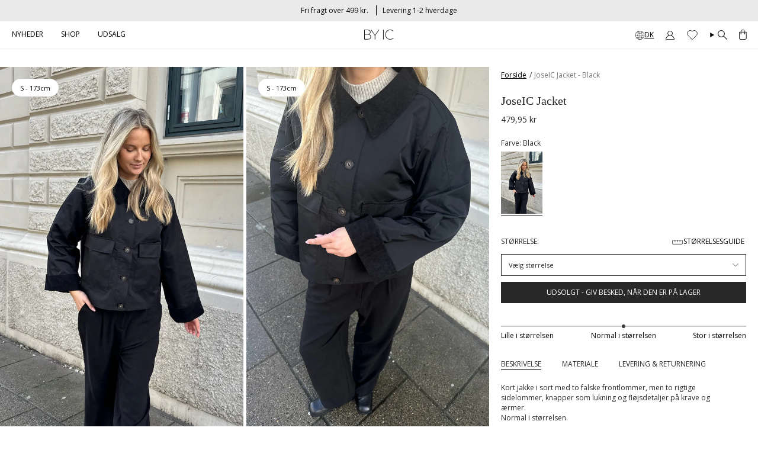

--- FILE ---
content_type: text/html; charset=utf-8
request_url: https://dk.byic.com/products/joseic-jakke-sort
body_size: 46849
content:
<!doctype html>
<html class="no-js no-touch supports-no-cookies" lang="da">
  <head><meta charset="UTF-8">
<meta http-equiv="X-UA-Compatible" content="IE=edge">
<meta name="viewport" content="width=device-width,initial-scale=1">
<link rel="preconnect" href="https://fonts.googleapis.com">
<link rel="preconnect" href="https://fonts.gstatic.com" crossorigin>
<link href="https://fonts.googleapis.com/css2?family=Great+Vibes&display=swap" rel="stylesheet"><meta name="theme-color" content="#292929">
<link rel="canonical" href="https://dk.byic.com/products/joseic-jakke-sort">


<!-- ======================= Broadcast Theme V7.1.1 ========================= -->


  <link rel="icon" type="image/png" href="//dk.byic.com/cdn/shop/files/favicon_1.png?crop=center&height=32&v=1691777180&width=32">

<link rel="preconnect" href="https://fonts.shopifycdn.com" crossorigin><!-- Title and description ================================================ -->


<title>
    
    JoseIC Jacket - Black
    
    
    
      &ndash; dk.byic.com
    
  </title>


  <meta name="description" content="Kort jakke i sort med to falske frontlommer, men to rigtige sidelommer, knapper som lukning og fløjsdetaljer på krave og ærmer. Normal i størrelsen. ">


<meta property="og:site_name" content="dk.byic.com">
<meta property="og:url" content="https://dk.byic.com/products/joseic-jakke-sort">
<meta property="og:title" content="JoseIC Jacket - Black">
<meta property="og:type" content="product">
<meta property="og:description" content="Kort jakke i sort med to falske frontlommer, men to rigtige sidelommer, knapper som lukning og fløjsdetaljer på krave og ærmer. Normal i størrelsen. "><meta property="og:image" content="http://dk.byic.com/cdn/shop/files/q16dsav2qlrtdilgmpvp.jpg?v=1723643182">
  <meta property="og:image:secure_url" content="https://dk.byic.com/cdn/shop/files/q16dsav2qlrtdilgmpvp.jpg?v=1723643182">
  <meta property="og:image:width" content="1365">
  <meta property="og:image:height" content="2048"><meta property="og:price:amount" content="479,95">
  <meta property="og:price:currency" content="DKK"><meta name="twitter:card" content="summary_large_image">
<meta name="twitter:title" content="JoseIC Jacket - Black">
<meta name="twitter:description" content="Kort jakke i sort med to falske frontlommer, men to rigtige sidelommer, knapper som lukning og fløjsdetaljer på krave og ærmer. Normal i størrelsen. ">
<!-- CSS ================================================================== -->
<style data-shopify>
  @font-face {
  font-family: "Source Serif 4";
  font-weight: 400;
  font-style: normal;
  font-display: swap;
  src: url("//dk.byic.com/cdn/fonts/source_serif_4/sourceserif4_n4.0b3e8927bb8678aae824c5f2b6a3826350623570.woff2") format("woff2"),
       url("//dk.byic.com/cdn/fonts/source_serif_4/sourceserif4_n4.5759d0c758bab9c1ee75668d3957dcd23b6fac99.woff") format("woff");
}

  @font-face {
  font-family: "Open Sans";
  font-weight: 400;
  font-style: normal;
  font-display: swap;
  src: url("//dk.byic.com/cdn/fonts/open_sans/opensans_n4.c32e4d4eca5273f6d4ee95ddf54b5bbb75fc9b61.woff2") format("woff2"),
       url("//dk.byic.com/cdn/fonts/open_sans/opensans_n4.5f3406f8d94162b37bfa232b486ac93ee892406d.woff") format("woff");
}

  @font-face {
  font-family: "Source Serif 4";
  font-weight: 400;
  font-style: normal;
  font-display: swap;
  src: url("//dk.byic.com/cdn/fonts/source_serif_4/sourceserif4_n4.0b3e8927bb8678aae824c5f2b6a3826350623570.woff2") format("woff2"),
       url("//dk.byic.com/cdn/fonts/source_serif_4/sourceserif4_n4.5759d0c758bab9c1ee75668d3957dcd23b6fac99.woff") format("woff");
}

  @font-face {
  font-family: "Open Sans";
  font-weight: 400;
  font-style: normal;
  font-display: swap;
  src: url("//dk.byic.com/cdn/fonts/open_sans/opensans_n4.c32e4d4eca5273f6d4ee95ddf54b5bbb75fc9b61.woff2") format("woff2"),
       url("//dk.byic.com/cdn/fonts/open_sans/opensans_n4.5f3406f8d94162b37bfa232b486ac93ee892406d.woff") format("woff");
}

  @font-face {
  font-family: "Source Serif 4";
  font-weight: 400;
  font-style: normal;
  font-display: swap;
  src: url("//dk.byic.com/cdn/fonts/source_serif_4/sourceserif4_n4.0b3e8927bb8678aae824c5f2b6a3826350623570.woff2") format("woff2"),
       url("//dk.byic.com/cdn/fonts/source_serif_4/sourceserif4_n4.5759d0c758bab9c1ee75668d3957dcd23b6fac99.woff") format("woff");
}


  
    @font-face {
  font-family: "Open Sans";
  font-weight: 500;
  font-style: normal;
  font-display: swap;
  src: url("//dk.byic.com/cdn/fonts/open_sans/opensans_n5.500dcf21ddee5bc5855ad3a20394d3bc363c217c.woff2") format("woff2"),
       url("//dk.byic.com/cdn/fonts/open_sans/opensans_n5.af1a06d824dccfb4d400ba874ef19176651ec834.woff") format("woff");
}

  

  
    @font-face {
  font-family: "Open Sans";
  font-weight: 400;
  font-style: italic;
  font-display: swap;
  src: url("//dk.byic.com/cdn/fonts/open_sans/opensans_i4.6f1d45f7a46916cc95c694aab32ecbf7509cbf33.woff2") format("woff2"),
       url("//dk.byic.com/cdn/fonts/open_sans/opensans_i4.4efaa52d5a57aa9a57c1556cc2b7465d18839daa.woff") format("woff");
}

  

  
    @font-face {
  font-family: "Open Sans";
  font-weight: 500;
  font-style: italic;
  font-display: swap;
  src: url("//dk.byic.com/cdn/fonts/open_sans/opensans_i5.3ead07c98afbb2e3ec3fe4a47b127b51213a1971.woff2") format("woff2"),
       url("//dk.byic.com/cdn/fonts/open_sans/opensans_i5.b00ab1ae87e1c84d69a00cf4ca69626559fa5f8c.woff") format("woff");
}

  

  
    @font-face {
  font-family: "Source Serif 4";
  font-weight: 500;
  font-style: normal;
  font-display: swap;
  src: url("//dk.byic.com/cdn/fonts/source_serif_4/sourceserif4_n5.66195e19da512871e13720719446b02eb0ad6d08.woff2") format("woff2"),
       url("//dk.byic.com/cdn/fonts/source_serif_4/sourceserif4_n5.7190fbb7deb53a7711fe3457e449d3c716a05f42.woff") format("woff");
}

  

  

  
    :root,
    .color-scheme-1 {--COLOR-BG-GRADIENT: #ffffff;
      --COLOR-BG: #ffffff;
      --COLOR-BG-RGB: 255, 255, 255;

      --COLOR-BG-ACCENT: #ffffff;
      --COLOR-BG-ACCENT-LIGHTEN: #ffffff;

      /* === Link Color ===*/

      --COLOR-LINK: #000000;
      --COLOR-LINK-A50: rgba(0, 0, 0, 0.5);
      --COLOR-LINK-A70: rgba(0, 0, 0, 0.7);
      --COLOR-LINK-HOVER: rgba(0, 0, 0, 0.7);
      --COLOR-LINK-OPPOSITE: #ffffff;

      --COLOR-TEXT: #292929;
      --COLOR-TEXT-HOVER: rgba(41, 41, 41, 0.7);
      --COLOR-TEXT-LIGHT: #696969;
      --COLOR-TEXT-DARK: #030202;
      --COLOR-TEXT-A5:  rgba(41, 41, 41, 0.05);
      --COLOR-TEXT-A35: rgba(41, 41, 41, 0.35);
      --COLOR-TEXT-A50: rgba(41, 41, 41, 0.5);
      --COLOR-TEXT-A80: rgba(41, 41, 41, 0.8);


      --COLOR-BORDER: rgb(255, 255, 255);
      --COLOR-BORDER-LIGHT: #ffffff;
      --COLOR-BORDER-DARK: #cccccc;
      --COLOR-BORDER-HAIRLINE: #f7f7f7;

      --overlay-bg: #0000004d;

      /* === Bright color ===*/
      --COLOR-ACCENT: #292929;
      --COLOR-ACCENT-HOVER: #030202;
      --COLOR-ACCENT-FADE: rgba(41, 41, 41, 0.05);
      --COLOR-ACCENT-LIGHT: #8c5f5f;

      /* === Default Cart Gradient ===*/

      --FREE-SHIPPING-GRADIENT: linear-gradient(to right, var(--COLOR-ACCENT-LIGHT) 0%, var(--accent) 100%);

      /* === Buttons ===*/
      --BTN-PRIMARY-BG: #292929;
      --BTN-PRIMARY-TEXT: #ffffff;
      --BTN-PRIMARY-BORDER: #292929;
      --BTN-PRIMARY-BORDER-A70: rgba(41, 41, 41, 0.7);

      
      
        --BTN-PRIMARY-BG-BRIGHTER: #363636;
      

      --BTN-SECONDARY-BG: #292929;
      --BTN-SECONDARY-TEXT: #ffffff;
      --BTN-SECONDARY-BORDER: #000000;
      --BTN-SECONDARY-BORDER-A70: rgba(0, 0, 0, 0.7);

      
      
        --BTN-SECONDARY-BG-BRIGHTER: #363636;
      

      
--COLOR-BG-BRIGHTER: #f2f2f2;

      --COLOR-BG-ALPHA-25: rgba(255, 255, 255, 0.25);
      --COLOR-BG-TRANSPARENT: rgba(255, 255, 255, 0);--COLOR-FOOTER-BG-HAIRLINE: #f7f7f7;

      /* Dynamic color variables */
      --accent: var(--COLOR-ACCENT);
      --accent-fade: var(--COLOR-ACCENT-FADE);
      --accent-hover: var(--COLOR-ACCENT-HOVER);
      --border: var(--COLOR-BORDER);
      --border-dark: var(--COLOR-BORDER-DARK);
      --border-light: var(--COLOR-BORDER-LIGHT);
      --border-hairline: var(--COLOR-BORDER-HAIRLINE);
      --bg: var(--COLOR-BG-GRADIENT, var(--COLOR-BG));
      --bg-accent: var(--COLOR-BG-ACCENT);
      --bg-accent-lighten: var(--COLOR-BG-ACCENT-LIGHTEN);
      --icons: var(--COLOR-TEXT);
      --link: var(--COLOR-LINK);
      --link-a50: var(--COLOR-LINK-A50);
      --link-a70: var(--COLOR-LINK-A70);
      --link-hover: var(--COLOR-LINK-HOVER);
      --link-opposite: var(--COLOR-LINK-OPPOSITE);
      --text: var(--COLOR-TEXT);
      --text-dark: var(--COLOR-TEXT-DARK);
      --text-light: var(--COLOR-TEXT-LIGHT);
      --text-hover: var(--COLOR-TEXT-HOVER);
      --text-a5: var(--COLOR-TEXT-A5);
      --text-a35: var(--COLOR-TEXT-A35);
      --text-a50: var(--COLOR-TEXT-A50);
      --text-a80: var(--COLOR-TEXT-A80);
    }
  
    
    .color-scheme-2 {--COLOR-BG-GRADIENT: #212121;
      --COLOR-BG: #212121;
      --COLOR-BG-RGB: 33, 33, 33;

      --COLOR-BG-ACCENT: #f5f2ec;
      --COLOR-BG-ACCENT-LIGHTEN: #ffffff;

      /* === Link Color ===*/

      --COLOR-LINK: #282c2e;
      --COLOR-LINK-A50: rgba(40, 44, 46, 0.5);
      --COLOR-LINK-A70: rgba(40, 44, 46, 0.7);
      --COLOR-LINK-HOVER: rgba(40, 44, 46, 0.7);
      --COLOR-LINK-OPPOSITE: #ffffff;

      --COLOR-TEXT: #ffffff;
      --COLOR-TEXT-HOVER: rgba(255, 255, 255, 0.7);
      --COLOR-TEXT-LIGHT: #bcbcbc;
      --COLOR-TEXT-DARK: #d9d9d9;
      --COLOR-TEXT-A5:  rgba(255, 255, 255, 0.05);
      --COLOR-TEXT-A35: rgba(255, 255, 255, 0.35);
      --COLOR-TEXT-A50: rgba(255, 255, 255, 0.5);
      --COLOR-TEXT-A80: rgba(255, 255, 255, 0.8);


      --COLOR-BORDER: rgb(209, 208, 206);
      --COLOR-BORDER-LIGHT: #8b8a89;
      --COLOR-BORDER-DARK: #a09e99;
      --COLOR-BORDER-HAIRLINE: #191919;

      --overlay-bg: #644d3e4d;

      /* === Bright color ===*/
      --COLOR-ACCENT: #ab8c52;
      --COLOR-ACCENT-HOVER: #806430;
      --COLOR-ACCENT-FADE: rgba(171, 140, 82, 0.05);
      --COLOR-ACCENT-LIGHT: #e8d4ae;

      /* === Default Cart Gradient ===*/

      --FREE-SHIPPING-GRADIENT: linear-gradient(to right, var(--COLOR-ACCENT-LIGHT) 0%, var(--accent) 100%);

      /* === Buttons ===*/
      --BTN-PRIMARY-BG: #212121;
      --BTN-PRIMARY-TEXT: #ffffff;
      --BTN-PRIMARY-BORDER: #212121;
      --BTN-PRIMARY-BORDER-A70: rgba(33, 33, 33, 0.7);

      
      
        --BTN-PRIMARY-BG-BRIGHTER: #2e2e2e;
      

      --BTN-SECONDARY-BG: #ffffff;
      --BTN-SECONDARY-TEXT: #000000;
      --BTN-SECONDARY-BORDER: #ab8c52;
      --BTN-SECONDARY-BORDER-A70: rgba(171, 140, 82, 0.7);

      
      
        --BTN-SECONDARY-BG-BRIGHTER: #f2f2f2;
      

      
--COLOR-BG-BRIGHTER: #2e2e2e;

      --COLOR-BG-ALPHA-25: rgba(33, 33, 33, 0.25);
      --COLOR-BG-TRANSPARENT: rgba(33, 33, 33, 0);--COLOR-FOOTER-BG-HAIRLINE: #292929;

      /* Dynamic color variables */
      --accent: var(--COLOR-ACCENT);
      --accent-fade: var(--COLOR-ACCENT-FADE);
      --accent-hover: var(--COLOR-ACCENT-HOVER);
      --border: var(--COLOR-BORDER);
      --border-dark: var(--COLOR-BORDER-DARK);
      --border-light: var(--COLOR-BORDER-LIGHT);
      --border-hairline: var(--COLOR-BORDER-HAIRLINE);
      --bg: var(--COLOR-BG-GRADIENT, var(--COLOR-BG));
      --bg-accent: var(--COLOR-BG-ACCENT);
      --bg-accent-lighten: var(--COLOR-BG-ACCENT-LIGHTEN);
      --icons: var(--COLOR-TEXT);
      --link: var(--COLOR-LINK);
      --link-a50: var(--COLOR-LINK-A50);
      --link-a70: var(--COLOR-LINK-A70);
      --link-hover: var(--COLOR-LINK-HOVER);
      --link-opposite: var(--COLOR-LINK-OPPOSITE);
      --text: var(--COLOR-TEXT);
      --text-dark: var(--COLOR-TEXT-DARK);
      --text-light: var(--COLOR-TEXT-LIGHT);
      --text-hover: var(--COLOR-TEXT-HOVER);
      --text-a5: var(--COLOR-TEXT-A5);
      --text-a35: var(--COLOR-TEXT-A35);
      --text-a50: var(--COLOR-TEXT-A50);
      --text-a80: var(--COLOR-TEXT-A80);
    }
  
    
    .color-scheme-3 {--COLOR-BG-GRADIENT: #eaeaea;
      --COLOR-BG: #eaeaea;
      --COLOR-BG-RGB: 234, 234, 234;

      --COLOR-BG-ACCENT: #ffffff;
      --COLOR-BG-ACCENT-LIGHTEN: #ffffff;

      /* === Link Color ===*/

      --COLOR-LINK: #282c2e;
      --COLOR-LINK-A50: rgba(40, 44, 46, 0.5);
      --COLOR-LINK-A70: rgba(40, 44, 46, 0.7);
      --COLOR-LINK-HOVER: rgba(40, 44, 46, 0.7);
      --COLOR-LINK-OPPOSITE: #ffffff;

      --COLOR-TEXT: #000000;
      --COLOR-TEXT-HOVER: rgba(0, 0, 0, 0.7);
      --COLOR-TEXT-LIGHT: #464646;
      --COLOR-TEXT-DARK: #000000;
      --COLOR-TEXT-A5:  rgba(0, 0, 0, 0.05);
      --COLOR-TEXT-A35: rgba(0, 0, 0, 0.35);
      --COLOR-TEXT-A50: rgba(0, 0, 0, 0.5);
      --COLOR-TEXT-A80: rgba(0, 0, 0, 0.8);


      --COLOR-BORDER: rgb(209, 205, 196);
      --COLOR-BORDER-LIGHT: #dbd9d3;
      --COLOR-BORDER-DARK: #a49c8b;
      --COLOR-BORDER-HAIRLINE: #e2e2e2;

      --overlay-bg: #0000004d;

      /* === Bright color ===*/
      --COLOR-ACCENT: #ab8c52;
      --COLOR-ACCENT-HOVER: #806430;
      --COLOR-ACCENT-FADE: rgba(171, 140, 82, 0.05);
      --COLOR-ACCENT-LIGHT: #e8d4ae;

      /* === Default Cart Gradient ===*/

      --FREE-SHIPPING-GRADIENT: linear-gradient(to right, var(--COLOR-ACCENT-LIGHT) 0%, var(--accent) 100%);

      /* === Buttons ===*/
      --BTN-PRIMARY-BG: #212121;
      --BTN-PRIMARY-TEXT: #ffffff;
      --BTN-PRIMARY-BORDER: #212121;
      --BTN-PRIMARY-BORDER-A70: rgba(33, 33, 33, 0.7);

      
      
        --BTN-PRIMARY-BG-BRIGHTER: #2e2e2e;
      

      --BTN-SECONDARY-BG: #ab8c52;
      --BTN-SECONDARY-TEXT: #ffffff;
      --BTN-SECONDARY-BORDER: #ab8c52;
      --BTN-SECONDARY-BORDER-A70: rgba(171, 140, 82, 0.7);

      
      
        --BTN-SECONDARY-BG-BRIGHTER: #9a7e4a;
      

      
--COLOR-BG-BRIGHTER: #dddddd;

      --COLOR-BG-ALPHA-25: rgba(234, 234, 234, 0.25);
      --COLOR-BG-TRANSPARENT: rgba(234, 234, 234, 0);--COLOR-FOOTER-BG-HAIRLINE: #e2e2e2;

      /* Dynamic color variables */
      --accent: var(--COLOR-ACCENT);
      --accent-fade: var(--COLOR-ACCENT-FADE);
      --accent-hover: var(--COLOR-ACCENT-HOVER);
      --border: var(--COLOR-BORDER);
      --border-dark: var(--COLOR-BORDER-DARK);
      --border-light: var(--COLOR-BORDER-LIGHT);
      --border-hairline: var(--COLOR-BORDER-HAIRLINE);
      --bg: var(--COLOR-BG-GRADIENT, var(--COLOR-BG));
      --bg-accent: var(--COLOR-BG-ACCENT);
      --bg-accent-lighten: var(--COLOR-BG-ACCENT-LIGHTEN);
      --icons: var(--COLOR-TEXT);
      --link: var(--COLOR-LINK);
      --link-a50: var(--COLOR-LINK-A50);
      --link-a70: var(--COLOR-LINK-A70);
      --link-hover: var(--COLOR-LINK-HOVER);
      --link-opposite: var(--COLOR-LINK-OPPOSITE);
      --text: var(--COLOR-TEXT);
      --text-dark: var(--COLOR-TEXT-DARK);
      --text-light: var(--COLOR-TEXT-LIGHT);
      --text-hover: var(--COLOR-TEXT-HOVER);
      --text-a5: var(--COLOR-TEXT-A5);
      --text-a35: var(--COLOR-TEXT-A35);
      --text-a50: var(--COLOR-TEXT-A50);
      --text-a80: var(--COLOR-TEXT-A80);
    }
  
    
    .color-scheme-4 {--COLOR-BG-GRADIENT: #b0a38b;
      --COLOR-BG: #b0a38b;
      --COLOR-BG-RGB: 176, 163, 139;

      --COLOR-BG-ACCENT: #f5f2ec;
      --COLOR-BG-ACCENT-LIGHTEN: #ffffff;

      /* === Link Color ===*/

      --COLOR-LINK: #282c2e;
      --COLOR-LINK-A50: rgba(40, 44, 46, 0.5);
      --COLOR-LINK-A70: rgba(40, 44, 46, 0.7);
      --COLOR-LINK-HOVER: rgba(40, 44, 46, 0.7);
      --COLOR-LINK-OPPOSITE: #ffffff;

      --COLOR-TEXT: #212121;
      --COLOR-TEXT-HOVER: rgba(33, 33, 33, 0.7);
      --COLOR-TEXT-LIGHT: #4c4841;
      --COLOR-TEXT-DARK: #000000;
      --COLOR-TEXT-A5:  rgba(33, 33, 33, 0.05);
      --COLOR-TEXT-A35: rgba(33, 33, 33, 0.35);
      --COLOR-TEXT-A50: rgba(33, 33, 33, 0.5);
      --COLOR-TEXT-A80: rgba(33, 33, 33, 0.8);


      --COLOR-BORDER: rgb(243, 243, 243);
      --COLOR-BORDER-LIGHT: #d8d3c9;
      --COLOR-BORDER-DARK: #c0c0c0;
      --COLOR-BORDER-HAIRLINE: #aa9c82;

      --overlay-bg: #0000004d;

      /* === Bright color ===*/
      --COLOR-ACCENT: #ab8c52;
      --COLOR-ACCENT-HOVER: #806430;
      --COLOR-ACCENT-FADE: rgba(171, 140, 82, 0.05);
      --COLOR-ACCENT-LIGHT: #e8d4ae;

      /* === Default Cart Gradient ===*/

      --FREE-SHIPPING-GRADIENT: linear-gradient(to right, var(--COLOR-ACCENT-LIGHT) 0%, var(--accent) 100%);

      /* === Buttons ===*/
      --BTN-PRIMARY-BG: #212121;
      --BTN-PRIMARY-TEXT: #ffffff;
      --BTN-PRIMARY-BORDER: #ffffff;
      --BTN-PRIMARY-BORDER-A70: rgba(255, 255, 255, 0.7);

      
      
        --BTN-PRIMARY-BG-BRIGHTER: #2e2e2e;
      

      --BTN-SECONDARY-BG: #ab8c52;
      --BTN-SECONDARY-TEXT: #ffffff;
      --BTN-SECONDARY-BORDER: #ab8c52;
      --BTN-SECONDARY-BORDER-A70: rgba(171, 140, 82, 0.7);

      
      
        --BTN-SECONDARY-BG-BRIGHTER: #9a7e4a;
      

      
--COLOR-BG-BRIGHTER: #a6977c;

      --COLOR-BG-ALPHA-25: rgba(176, 163, 139, 0.25);
      --COLOR-BG-TRANSPARENT: rgba(176, 163, 139, 0);--COLOR-FOOTER-BG-HAIRLINE: #aa9c82;

      /* Dynamic color variables */
      --accent: var(--COLOR-ACCENT);
      --accent-fade: var(--COLOR-ACCENT-FADE);
      --accent-hover: var(--COLOR-ACCENT-HOVER);
      --border: var(--COLOR-BORDER);
      --border-dark: var(--COLOR-BORDER-DARK);
      --border-light: var(--COLOR-BORDER-LIGHT);
      --border-hairline: var(--COLOR-BORDER-HAIRLINE);
      --bg: var(--COLOR-BG-GRADIENT, var(--COLOR-BG));
      --bg-accent: var(--COLOR-BG-ACCENT);
      --bg-accent-lighten: var(--COLOR-BG-ACCENT-LIGHTEN);
      --icons: var(--COLOR-TEXT);
      --link: var(--COLOR-LINK);
      --link-a50: var(--COLOR-LINK-A50);
      --link-a70: var(--COLOR-LINK-A70);
      --link-hover: var(--COLOR-LINK-HOVER);
      --link-opposite: var(--COLOR-LINK-OPPOSITE);
      --text: var(--COLOR-TEXT);
      --text-dark: var(--COLOR-TEXT-DARK);
      --text-light: var(--COLOR-TEXT-LIGHT);
      --text-hover: var(--COLOR-TEXT-HOVER);
      --text-a5: var(--COLOR-TEXT-A5);
      --text-a35: var(--COLOR-TEXT-A35);
      --text-a50: var(--COLOR-TEXT-A50);
      --text-a80: var(--COLOR-TEXT-A80);
    }
  
    
    .color-scheme-5 {--COLOR-BG-GRADIENT: #868154;
      --COLOR-BG: #868154;
      --COLOR-BG-RGB: 134, 129, 84;

      --COLOR-BG-ACCENT: #f5f2ec;
      --COLOR-BG-ACCENT-LIGHTEN: #ffffff;

      /* === Link Color ===*/

      --COLOR-LINK: #282c2e;
      --COLOR-LINK-A50: rgba(40, 44, 46, 0.5);
      --COLOR-LINK-A70: rgba(40, 44, 46, 0.7);
      --COLOR-LINK-HOVER: rgba(40, 44, 46, 0.7);
      --COLOR-LINK-OPPOSITE: #ffffff;

      --COLOR-TEXT: #d8d2b3;
      --COLOR-TEXT-HOVER: rgba(216, 210, 179, 0.7);
      --COLOR-TEXT-LIGHT: #bfba97;
      --COLOR-TEXT-DARK: #c8bb76;
      --COLOR-TEXT-A5:  rgba(216, 210, 179, 0.05);
      --COLOR-TEXT-A35: rgba(216, 210, 179, 0.35);
      --COLOR-TEXT-A50: rgba(216, 210, 179, 0.5);
      --COLOR-TEXT-A80: rgba(216, 210, 179, 0.8);


      --COLOR-BORDER: rgb(243, 243, 243);
      --COLOR-BORDER-LIGHT: #c7c5b3;
      --COLOR-BORDER-DARK: #c0c0c0;
      --COLOR-BORDER-HAIRLINE: #7d784e;

      --overlay-bg: #0000004d;

      /* === Bright color ===*/
      --COLOR-ACCENT: #ab8c52;
      --COLOR-ACCENT-HOVER: #806430;
      --COLOR-ACCENT-FADE: rgba(171, 140, 82, 0.05);
      --COLOR-ACCENT-LIGHT: #e8d4ae;

      /* === Default Cart Gradient ===*/

      --FREE-SHIPPING-GRADIENT: linear-gradient(to right, var(--COLOR-ACCENT-LIGHT) 0%, var(--accent) 100%);

      /* === Buttons ===*/
      --BTN-PRIMARY-BG: #212121;
      --BTN-PRIMARY-TEXT: #ffffff;
      --BTN-PRIMARY-BORDER: #212121;
      --BTN-PRIMARY-BORDER-A70: rgba(33, 33, 33, 0.7);

      
      
        --BTN-PRIMARY-BG-BRIGHTER: #2e2e2e;
      

      --BTN-SECONDARY-BG: #ab8c52;
      --BTN-SECONDARY-TEXT: #ffffff;
      --BTN-SECONDARY-BORDER: #ab8c52;
      --BTN-SECONDARY-BORDER-A70: rgba(171, 140, 82, 0.7);

      
      
        --BTN-SECONDARY-BG-BRIGHTER: #9a7e4a;
      

      
--COLOR-BG-BRIGHTER: #76724a;

      --COLOR-BG-ALPHA-25: rgba(134, 129, 84, 0.25);
      --COLOR-BG-TRANSPARENT: rgba(134, 129, 84, 0);--COLOR-FOOTER-BG-HAIRLINE: #7d784e;

      /* Dynamic color variables */
      --accent: var(--COLOR-ACCENT);
      --accent-fade: var(--COLOR-ACCENT-FADE);
      --accent-hover: var(--COLOR-ACCENT-HOVER);
      --border: var(--COLOR-BORDER);
      --border-dark: var(--COLOR-BORDER-DARK);
      --border-light: var(--COLOR-BORDER-LIGHT);
      --border-hairline: var(--COLOR-BORDER-HAIRLINE);
      --bg: var(--COLOR-BG-GRADIENT, var(--COLOR-BG));
      --bg-accent: var(--COLOR-BG-ACCENT);
      --bg-accent-lighten: var(--COLOR-BG-ACCENT-LIGHTEN);
      --icons: var(--COLOR-TEXT);
      --link: var(--COLOR-LINK);
      --link-a50: var(--COLOR-LINK-A50);
      --link-a70: var(--COLOR-LINK-A70);
      --link-hover: var(--COLOR-LINK-HOVER);
      --link-opposite: var(--COLOR-LINK-OPPOSITE);
      --text: var(--COLOR-TEXT);
      --text-dark: var(--COLOR-TEXT-DARK);
      --text-light: var(--COLOR-TEXT-LIGHT);
      --text-hover: var(--COLOR-TEXT-HOVER);
      --text-a5: var(--COLOR-TEXT-A5);
      --text-a35: var(--COLOR-TEXT-A35);
      --text-a50: var(--COLOR-TEXT-A50);
      --text-a80: var(--COLOR-TEXT-A80);
    }
  
    
    .color-scheme-6 {--COLOR-BG-GRADIENT: #fcfbf9;
      --COLOR-BG: #fcfbf9;
      --COLOR-BG-RGB: 252, 251, 249;

      --COLOR-BG-ACCENT: #f5f2ec;
      --COLOR-BG-ACCENT-LIGHTEN: #ffffff;

      /* === Link Color ===*/

      --COLOR-LINK: #282c2e;
      --COLOR-LINK-A50: rgba(40, 44, 46, 0.5);
      --COLOR-LINK-A70: rgba(40, 44, 46, 0.7);
      --COLOR-LINK-HOVER: rgba(40, 44, 46, 0.7);
      --COLOR-LINK-OPPOSITE: #ffffff;

      --COLOR-TEXT: #212121;
      --COLOR-TEXT-HOVER: rgba(33, 33, 33, 0.7);
      --COLOR-TEXT-LIGHT: #636262;
      --COLOR-TEXT-DARK: #000000;
      --COLOR-TEXT-A5:  rgba(33, 33, 33, 0.05);
      --COLOR-TEXT-A35: rgba(33, 33, 33, 0.35);
      --COLOR-TEXT-A50: rgba(33, 33, 33, 0.5);
      --COLOR-TEXT-A80: rgba(33, 33, 33, 0.8);


      --COLOR-BORDER: rgb(209, 208, 206);
      --COLOR-BORDER-LIGHT: #e2e1df;
      --COLOR-BORDER-DARK: #a09e99;
      --COLOR-BORDER-HAIRLINE: #f7f4ef;

      --overlay-bg: #0000004d;

      /* === Bright color ===*/
      --COLOR-ACCENT: #ab8c52;
      --COLOR-ACCENT-HOVER: #806430;
      --COLOR-ACCENT-FADE: rgba(171, 140, 82, 0.05);
      --COLOR-ACCENT-LIGHT: #e8d4ae;

      /* === Default Cart Gradient ===*/

      --FREE-SHIPPING-GRADIENT: linear-gradient(to right, var(--COLOR-ACCENT-LIGHT) 0%, var(--accent) 100%);

      /* === Buttons ===*/
      --BTN-PRIMARY-BG: #ffffff;
      --BTN-PRIMARY-TEXT: #212121;
      --BTN-PRIMARY-BORDER: #ffffff;
      --BTN-PRIMARY-BORDER-A70: rgba(255, 255, 255, 0.7);

      
      
        --BTN-PRIMARY-BG-BRIGHTER: #f2f2f2;
      

      --BTN-SECONDARY-BG: #ab8c52;
      --BTN-SECONDARY-TEXT: #ffffff;
      --BTN-SECONDARY-BORDER: #ab8c52;
      --BTN-SECONDARY-BORDER-A70: rgba(171, 140, 82, 0.7);

      
      
        --BTN-SECONDARY-BG-BRIGHTER: #9a7e4a;
      

      
--COLOR-BG-BRIGHTER: #f4f0e8;

      --COLOR-BG-ALPHA-25: rgba(252, 251, 249, 0.25);
      --COLOR-BG-TRANSPARENT: rgba(252, 251, 249, 0);--COLOR-FOOTER-BG-HAIRLINE: #f7f4ef;

      /* Dynamic color variables */
      --accent: var(--COLOR-ACCENT);
      --accent-fade: var(--COLOR-ACCENT-FADE);
      --accent-hover: var(--COLOR-ACCENT-HOVER);
      --border: var(--COLOR-BORDER);
      --border-dark: var(--COLOR-BORDER-DARK);
      --border-light: var(--COLOR-BORDER-LIGHT);
      --border-hairline: var(--COLOR-BORDER-HAIRLINE);
      --bg: var(--COLOR-BG-GRADIENT, var(--COLOR-BG));
      --bg-accent: var(--COLOR-BG-ACCENT);
      --bg-accent-lighten: var(--COLOR-BG-ACCENT-LIGHTEN);
      --icons: var(--COLOR-TEXT);
      --link: var(--COLOR-LINK);
      --link-a50: var(--COLOR-LINK-A50);
      --link-a70: var(--COLOR-LINK-A70);
      --link-hover: var(--COLOR-LINK-HOVER);
      --link-opposite: var(--COLOR-LINK-OPPOSITE);
      --text: var(--COLOR-TEXT);
      --text-dark: var(--COLOR-TEXT-DARK);
      --text-light: var(--COLOR-TEXT-LIGHT);
      --text-hover: var(--COLOR-TEXT-HOVER);
      --text-a5: var(--COLOR-TEXT-A5);
      --text-a35: var(--COLOR-TEXT-A35);
      --text-a50: var(--COLOR-TEXT-A50);
      --text-a80: var(--COLOR-TEXT-A80);
    }
  
    
    .color-scheme-7 {--COLOR-BG-GRADIENT: #f5f2ec;
      --COLOR-BG: #f5f2ec;
      --COLOR-BG-RGB: 245, 242, 236;

      --COLOR-BG-ACCENT: #f5f2ec;
      --COLOR-BG-ACCENT-LIGHTEN: #ffffff;

      /* === Link Color ===*/

      --COLOR-LINK: #282c2e;
      --COLOR-LINK-A50: rgba(40, 44, 46, 0.5);
      --COLOR-LINK-A70: rgba(40, 44, 46, 0.7);
      --COLOR-LINK-HOVER: rgba(40, 44, 46, 0.7);
      --COLOR-LINK-OPPOSITE: #ffffff;

      --COLOR-TEXT: #685a3f;
      --COLOR-TEXT-HOVER: rgba(104, 90, 63, 0.7);
      --COLOR-TEXT-LIGHT: #928873;
      --COLOR-TEXT-DARK: #3d321e;
      --COLOR-TEXT-A5:  rgba(104, 90, 63, 0.05);
      --COLOR-TEXT-A35: rgba(104, 90, 63, 0.35);
      --COLOR-TEXT-A50: rgba(104, 90, 63, 0.5);
      --COLOR-TEXT-A80: rgba(104, 90, 63, 0.8);


      --COLOR-BORDER: rgb(209, 205, 196);
      --COLOR-BORDER-LIGHT: #dfdcd4;
      --COLOR-BORDER-DARK: #a49c8b;
      --COLOR-BORDER-HAIRLINE: #f0ebe2;

      --overlay-bg: #0000004d;

      /* === Bright color ===*/
      --COLOR-ACCENT: #ab8c52;
      --COLOR-ACCENT-HOVER: #806430;
      --COLOR-ACCENT-FADE: rgba(171, 140, 82, 0.05);
      --COLOR-ACCENT-LIGHT: #e8d4ae;

      /* === Default Cart Gradient ===*/

      --FREE-SHIPPING-GRADIENT: linear-gradient(to right, var(--COLOR-ACCENT-LIGHT) 0%, var(--accent) 100%);

      /* === Buttons ===*/
      --BTN-PRIMARY-BG: #212121;
      --BTN-PRIMARY-TEXT: #ffffff;
      --BTN-PRIMARY-BORDER: #212121;
      --BTN-PRIMARY-BORDER-A70: rgba(33, 33, 33, 0.7);

      
      
        --BTN-PRIMARY-BG-BRIGHTER: #2e2e2e;
      

      --BTN-SECONDARY-BG: #ab8c52;
      --BTN-SECONDARY-TEXT: #ffffff;
      --BTN-SECONDARY-BORDER: #ab8c52;
      --BTN-SECONDARY-BORDER-A70: rgba(171, 140, 82, 0.7);

      
      
        --BTN-SECONDARY-BG-BRIGHTER: #9a7e4a;
      

      
--COLOR-BG-BRIGHTER: #ece7db;

      --COLOR-BG-ALPHA-25: rgba(245, 242, 236, 0.25);
      --COLOR-BG-TRANSPARENT: rgba(245, 242, 236, 0);--COLOR-FOOTER-BG-HAIRLINE: #f0ebe2;

      /* Dynamic color variables */
      --accent: var(--COLOR-ACCENT);
      --accent-fade: var(--COLOR-ACCENT-FADE);
      --accent-hover: var(--COLOR-ACCENT-HOVER);
      --border: var(--COLOR-BORDER);
      --border-dark: var(--COLOR-BORDER-DARK);
      --border-light: var(--COLOR-BORDER-LIGHT);
      --border-hairline: var(--COLOR-BORDER-HAIRLINE);
      --bg: var(--COLOR-BG-GRADIENT, var(--COLOR-BG));
      --bg-accent: var(--COLOR-BG-ACCENT);
      --bg-accent-lighten: var(--COLOR-BG-ACCENT-LIGHTEN);
      --icons: var(--COLOR-TEXT);
      --link: var(--COLOR-LINK);
      --link-a50: var(--COLOR-LINK-A50);
      --link-a70: var(--COLOR-LINK-A70);
      --link-hover: var(--COLOR-LINK-HOVER);
      --link-opposite: var(--COLOR-LINK-OPPOSITE);
      --text: var(--COLOR-TEXT);
      --text-dark: var(--COLOR-TEXT-DARK);
      --text-light: var(--COLOR-TEXT-LIGHT);
      --text-hover: var(--COLOR-TEXT-HOVER);
      --text-a5: var(--COLOR-TEXT-A5);
      --text-a35: var(--COLOR-TEXT-A35);
      --text-a50: var(--COLOR-TEXT-A50);
      --text-a80: var(--COLOR-TEXT-A80);
    }
  
    
    .color-scheme-8 {--COLOR-BG-GRADIENT: #eae6dd;
      --COLOR-BG: #eae6dd;
      --COLOR-BG-RGB: 234, 230, 221;

      --COLOR-BG-ACCENT: #f5f2ec;
      --COLOR-BG-ACCENT-LIGHTEN: #ffffff;

      /* === Link Color ===*/

      --COLOR-LINK: #282c2e;
      --COLOR-LINK-A50: rgba(40, 44, 46, 0.5);
      --COLOR-LINK-A70: rgba(40, 44, 46, 0.7);
      --COLOR-LINK-HOVER: rgba(40, 44, 46, 0.7);
      --COLOR-LINK-OPPOSITE: #ffffff;

      --COLOR-TEXT: #212121;
      --COLOR-TEXT-HOVER: rgba(33, 33, 33, 0.7);
      --COLOR-TEXT-LIGHT: #5d5c59;
      --COLOR-TEXT-DARK: #000000;
      --COLOR-TEXT-A5:  rgba(33, 33, 33, 0.05);
      --COLOR-TEXT-A35: rgba(33, 33, 33, 0.35);
      --COLOR-TEXT-A50: rgba(33, 33, 33, 0.5);
      --COLOR-TEXT-A80: rgba(33, 33, 33, 0.8);


      --COLOR-BORDER: rgb(209, 205, 196);
      --COLOR-BORDER-LIGHT: #dbd7ce;
      --COLOR-BORDER-DARK: #a49c8b;
      --COLOR-BORDER-HAIRLINE: #e4dfd4;

      --overlay-bg: #0000004d;

      /* === Bright color ===*/
      --COLOR-ACCENT: #ab8c52;
      --COLOR-ACCENT-HOVER: #806430;
      --COLOR-ACCENT-FADE: rgba(171, 140, 82, 0.05);
      --COLOR-ACCENT-LIGHT: #e8d4ae;

      /* === Default Cart Gradient ===*/

      --FREE-SHIPPING-GRADIENT: linear-gradient(to right, var(--COLOR-ACCENT-LIGHT) 0%, var(--accent) 100%);

      /* === Buttons ===*/
      --BTN-PRIMARY-BG: #212121;
      --BTN-PRIMARY-TEXT: #ffffff;
      --BTN-PRIMARY-BORDER: #212121;
      --BTN-PRIMARY-BORDER-A70: rgba(33, 33, 33, 0.7);

      
      
        --BTN-PRIMARY-BG-BRIGHTER: #2e2e2e;
      

      --BTN-SECONDARY-BG: #ab8c52;
      --BTN-SECONDARY-TEXT: #ffffff;
      --BTN-SECONDARY-BORDER: #ab8c52;
      --BTN-SECONDARY-BORDER-A70: rgba(171, 140, 82, 0.7);

      
      
        --BTN-SECONDARY-BG-BRIGHTER: #9a7e4a;
      

      
--COLOR-BG-BRIGHTER: #e0dacd;

      --COLOR-BG-ALPHA-25: rgba(234, 230, 221, 0.25);
      --COLOR-BG-TRANSPARENT: rgba(234, 230, 221, 0);--COLOR-FOOTER-BG-HAIRLINE: #e4dfd4;

      /* Dynamic color variables */
      --accent: var(--COLOR-ACCENT);
      --accent-fade: var(--COLOR-ACCENT-FADE);
      --accent-hover: var(--COLOR-ACCENT-HOVER);
      --border: var(--COLOR-BORDER);
      --border-dark: var(--COLOR-BORDER-DARK);
      --border-light: var(--COLOR-BORDER-LIGHT);
      --border-hairline: var(--COLOR-BORDER-HAIRLINE);
      --bg: var(--COLOR-BG-GRADIENT, var(--COLOR-BG));
      --bg-accent: var(--COLOR-BG-ACCENT);
      --bg-accent-lighten: var(--COLOR-BG-ACCENT-LIGHTEN);
      --icons: var(--COLOR-TEXT);
      --link: var(--COLOR-LINK);
      --link-a50: var(--COLOR-LINK-A50);
      --link-a70: var(--COLOR-LINK-A70);
      --link-hover: var(--COLOR-LINK-HOVER);
      --link-opposite: var(--COLOR-LINK-OPPOSITE);
      --text: var(--COLOR-TEXT);
      --text-dark: var(--COLOR-TEXT-DARK);
      --text-light: var(--COLOR-TEXT-LIGHT);
      --text-hover: var(--COLOR-TEXT-HOVER);
      --text-a5: var(--COLOR-TEXT-A5);
      --text-a35: var(--COLOR-TEXT-A35);
      --text-a50: var(--COLOR-TEXT-A50);
      --text-a80: var(--COLOR-TEXT-A80);
    }
  
    
    .color-scheme-9 {--COLOR-BG-GRADIENT: #fcfbf9;
      --COLOR-BG: #fcfbf9;
      --COLOR-BG-RGB: 252, 251, 249;

      --COLOR-BG-ACCENT: #f5f2ec;
      --COLOR-BG-ACCENT-LIGHTEN: #ffffff;

      /* === Link Color ===*/

      --COLOR-LINK: #282c2e;
      --COLOR-LINK-A50: rgba(40, 44, 46, 0.5);
      --COLOR-LINK-A70: rgba(40, 44, 46, 0.7);
      --COLOR-LINK-HOVER: rgba(40, 44, 46, 0.7);
      --COLOR-LINK-OPPOSITE: #ffffff;

      --COLOR-TEXT: #212121;
      --COLOR-TEXT-HOVER: rgba(33, 33, 33, 0.7);
      --COLOR-TEXT-LIGHT: #636262;
      --COLOR-TEXT-DARK: #000000;
      --COLOR-TEXT-A5:  rgba(33, 33, 33, 0.05);
      --COLOR-TEXT-A35: rgba(33, 33, 33, 0.35);
      --COLOR-TEXT-A50: rgba(33, 33, 33, 0.5);
      --COLOR-TEXT-A80: rgba(33, 33, 33, 0.8);


      --COLOR-BORDER: rgb(234, 234, 234);
      --COLOR-BORDER-LIGHT: #f1f1f0;
      --COLOR-BORDER-DARK: #b7b7b7;
      --COLOR-BORDER-HAIRLINE: #f7f4ef;

      --overlay-bg: #0000004d;

      /* === Bright color ===*/
      --COLOR-ACCENT: #ab8c52;
      --COLOR-ACCENT-HOVER: #806430;
      --COLOR-ACCENT-FADE: rgba(171, 140, 82, 0.05);
      --COLOR-ACCENT-LIGHT: #e8d4ae;

      /* === Default Cart Gradient ===*/

      --FREE-SHIPPING-GRADIENT: linear-gradient(to right, var(--COLOR-ACCENT-LIGHT) 0%, var(--accent) 100%);

      /* === Buttons ===*/
      --BTN-PRIMARY-BG: #212121;
      --BTN-PRIMARY-TEXT: #ffffff;
      --BTN-PRIMARY-BORDER: #212121;
      --BTN-PRIMARY-BORDER-A70: rgba(33, 33, 33, 0.7);

      
      
        --BTN-PRIMARY-BG-BRIGHTER: #2e2e2e;
      

      --BTN-SECONDARY-BG: #f5f2ec;
      --BTN-SECONDARY-TEXT: #212121;
      --BTN-SECONDARY-BORDER: #f5f2ec;
      --BTN-SECONDARY-BORDER-A70: rgba(245, 242, 236, 0.7);

      
      
        --BTN-SECONDARY-BG-BRIGHTER: #ece7db;
      

      
--COLOR-BG-BRIGHTER: #f4f0e8;

      --COLOR-BG-ALPHA-25: rgba(252, 251, 249, 0.25);
      --COLOR-BG-TRANSPARENT: rgba(252, 251, 249, 0);--COLOR-FOOTER-BG-HAIRLINE: #f7f4ef;

      /* Dynamic color variables */
      --accent: var(--COLOR-ACCENT);
      --accent-fade: var(--COLOR-ACCENT-FADE);
      --accent-hover: var(--COLOR-ACCENT-HOVER);
      --border: var(--COLOR-BORDER);
      --border-dark: var(--COLOR-BORDER-DARK);
      --border-light: var(--COLOR-BORDER-LIGHT);
      --border-hairline: var(--COLOR-BORDER-HAIRLINE);
      --bg: var(--COLOR-BG-GRADIENT, var(--COLOR-BG));
      --bg-accent: var(--COLOR-BG-ACCENT);
      --bg-accent-lighten: var(--COLOR-BG-ACCENT-LIGHTEN);
      --icons: var(--COLOR-TEXT);
      --link: var(--COLOR-LINK);
      --link-a50: var(--COLOR-LINK-A50);
      --link-a70: var(--COLOR-LINK-A70);
      --link-hover: var(--COLOR-LINK-HOVER);
      --link-opposite: var(--COLOR-LINK-OPPOSITE);
      --text: var(--COLOR-TEXT);
      --text-dark: var(--COLOR-TEXT-DARK);
      --text-light: var(--COLOR-TEXT-LIGHT);
      --text-hover: var(--COLOR-TEXT-HOVER);
      --text-a5: var(--COLOR-TEXT-A5);
      --text-a35: var(--COLOR-TEXT-A35);
      --text-a50: var(--COLOR-TEXT-A50);
      --text-a80: var(--COLOR-TEXT-A80);
    }
  
    
    .color-scheme-10 {--COLOR-BG-GRADIENT: rgba(0,0,0,0);
      --COLOR-BG: rgba(0,0,0,0);
      --COLOR-BG-RGB: 0, 0, 0;

      --COLOR-BG-ACCENT: #f5f2ec;
      --COLOR-BG-ACCENT-LIGHTEN: #ffffff;

      /* === Link Color ===*/

      --COLOR-LINK: #282c2e;
      --COLOR-LINK-A50: rgba(40, 44, 46, 0.5);
      --COLOR-LINK-A70: rgba(40, 44, 46, 0.7);
      --COLOR-LINK-HOVER: rgba(40, 44, 46, 0.7);
      --COLOR-LINK-OPPOSITE: #ffffff;

      --COLOR-TEXT: #ffffff;
      --COLOR-TEXT-HOVER: rgba(255, 255, 255, 0.7);
      --COLOR-TEXT-LIGHT: rgba(179, 179, 179, 0.7);
      --COLOR-TEXT-DARK: #d9d9d9;
      --COLOR-TEXT-A5:  rgba(255, 255, 255, 0.05);
      --COLOR-TEXT-A35: rgba(255, 255, 255, 0.35);
      --COLOR-TEXT-A50: rgba(255, 255, 255, 0.5);
      --COLOR-TEXT-A80: rgba(255, 255, 255, 0.8);


      --COLOR-BORDER: rgb(209, 205, 196);
      --COLOR-BORDER-LIGHT: rgba(125, 123, 118, 0.6);
      --COLOR-BORDER-DARK: #a49c8b;
      --COLOR-BORDER-HAIRLINE: rgba(0, 0, 0, 0.0);

      --overlay-bg: #0000004d;

      /* === Bright color ===*/
      --COLOR-ACCENT: #ab8c52;
      --COLOR-ACCENT-HOVER: #806430;
      --COLOR-ACCENT-FADE: rgba(171, 140, 82, 0.05);
      --COLOR-ACCENT-LIGHT: #e8d4ae;

      /* === Default Cart Gradient ===*/

      --FREE-SHIPPING-GRADIENT: linear-gradient(to right, var(--COLOR-ACCENT-LIGHT) 0%, var(--accent) 100%);

      /* === Buttons ===*/
      --BTN-PRIMARY-BG: #212121;
      --BTN-PRIMARY-TEXT: #ffffff;
      --BTN-PRIMARY-BORDER: #ffffff;
      --BTN-PRIMARY-BORDER-A70: rgba(255, 255, 255, 0.7);

      
      
        --BTN-PRIMARY-BG-BRIGHTER: #2e2e2e;
      

      --BTN-SECONDARY-BG: #ab8c52;
      --BTN-SECONDARY-TEXT: #ffffff;
      --BTN-SECONDARY-BORDER: #ab8c52;
      --BTN-SECONDARY-BORDER-A70: rgba(171, 140, 82, 0.7);

      
      
        --BTN-SECONDARY-BG-BRIGHTER: #9a7e4a;
      

      
--COLOR-BG-BRIGHTER: rgba(26, 26, 26, 0.0);

      --COLOR-BG-ALPHA-25: rgba(0, 0, 0, 0.25);
      --COLOR-BG-TRANSPARENT: rgba(0, 0, 0, 0);--COLOR-FOOTER-BG-HAIRLINE: rgba(8, 8, 8, 0.0);

      /* Dynamic color variables */
      --accent: var(--COLOR-ACCENT);
      --accent-fade: var(--COLOR-ACCENT-FADE);
      --accent-hover: var(--COLOR-ACCENT-HOVER);
      --border: var(--COLOR-BORDER);
      --border-dark: var(--COLOR-BORDER-DARK);
      --border-light: var(--COLOR-BORDER-LIGHT);
      --border-hairline: var(--COLOR-BORDER-HAIRLINE);
      --bg: var(--COLOR-BG-GRADIENT, var(--COLOR-BG));
      --bg-accent: var(--COLOR-BG-ACCENT);
      --bg-accent-lighten: var(--COLOR-BG-ACCENT-LIGHTEN);
      --icons: var(--COLOR-TEXT);
      --link: var(--COLOR-LINK);
      --link-a50: var(--COLOR-LINK-A50);
      --link-a70: var(--COLOR-LINK-A70);
      --link-hover: var(--COLOR-LINK-HOVER);
      --link-opposite: var(--COLOR-LINK-OPPOSITE);
      --text: var(--COLOR-TEXT);
      --text-dark: var(--COLOR-TEXT-DARK);
      --text-light: var(--COLOR-TEXT-LIGHT);
      --text-hover: var(--COLOR-TEXT-HOVER);
      --text-a5: var(--COLOR-TEXT-A5);
      --text-a35: var(--COLOR-TEXT-A35);
      --text-a50: var(--COLOR-TEXT-A50);
      --text-a80: var(--COLOR-TEXT-A80);
    }
  
    
    .color-scheme-11 {--COLOR-BG-GRADIENT: rgba(0,0,0,0);
      --COLOR-BG: rgba(0,0,0,0);
      --COLOR-BG-RGB: 0, 0, 0;

      --COLOR-BG-ACCENT: #f5f2ec;
      --COLOR-BG-ACCENT-LIGHTEN: #ffffff;

      /* === Link Color ===*/

      --COLOR-LINK: #282c2e;
      --COLOR-LINK-A50: rgba(40, 44, 46, 0.5);
      --COLOR-LINK-A70: rgba(40, 44, 46, 0.7);
      --COLOR-LINK-HOVER: rgba(40, 44, 46, 0.7);
      --COLOR-LINK-OPPOSITE: #ffffff;

      --COLOR-TEXT: #ffffff;
      --COLOR-TEXT-HOVER: rgba(255, 255, 255, 0.7);
      --COLOR-TEXT-LIGHT: rgba(179, 179, 179, 0.7);
      --COLOR-TEXT-DARK: #d9d9d9;
      --COLOR-TEXT-A5:  rgba(255, 255, 255, 0.05);
      --COLOR-TEXT-A35: rgba(255, 255, 255, 0.35);
      --COLOR-TEXT-A50: rgba(255, 255, 255, 0.5);
      --COLOR-TEXT-A80: rgba(255, 255, 255, 0.8);


      --COLOR-BORDER: rgb(209, 205, 196);
      --COLOR-BORDER-LIGHT: rgba(125, 123, 118, 0.6);
      --COLOR-BORDER-DARK: #a49c8b;
      --COLOR-BORDER-HAIRLINE: rgba(0, 0, 0, 0.0);

      --overlay-bg: #0000004d;

      /* === Bright color ===*/
      --COLOR-ACCENT: #ab8c52;
      --COLOR-ACCENT-HOVER: #806430;
      --COLOR-ACCENT-FADE: rgba(171, 140, 82, 0.05);
      --COLOR-ACCENT-LIGHT: #e8d4ae;

      /* === Default Cart Gradient ===*/

      --FREE-SHIPPING-GRADIENT: linear-gradient(to right, var(--COLOR-ACCENT-LIGHT) 0%, var(--accent) 100%);

      /* === Buttons ===*/
      --BTN-PRIMARY-BG: #212121;
      --BTN-PRIMARY-TEXT: #ffffff;
      --BTN-PRIMARY-BORDER: #ffffff;
      --BTN-PRIMARY-BORDER-A70: rgba(255, 255, 255, 0.7);

      
      
        --BTN-PRIMARY-BG-BRIGHTER: #2e2e2e;
      

      --BTN-SECONDARY-BG: #ab8c52;
      --BTN-SECONDARY-TEXT: #ffffff;
      --BTN-SECONDARY-BORDER: #ab8c52;
      --BTN-SECONDARY-BORDER-A70: rgba(171, 140, 82, 0.7);

      
      
        --BTN-SECONDARY-BG-BRIGHTER: #9a7e4a;
      

      
--COLOR-BG-BRIGHTER: rgba(26, 26, 26, 0.0);

      --COLOR-BG-ALPHA-25: rgba(0, 0, 0, 0.25);
      --COLOR-BG-TRANSPARENT: rgba(0, 0, 0, 0);--COLOR-FOOTER-BG-HAIRLINE: rgba(8, 8, 8, 0.0);

      /* Dynamic color variables */
      --accent: var(--COLOR-ACCENT);
      --accent-fade: var(--COLOR-ACCENT-FADE);
      --accent-hover: var(--COLOR-ACCENT-HOVER);
      --border: var(--COLOR-BORDER);
      --border-dark: var(--COLOR-BORDER-DARK);
      --border-light: var(--COLOR-BORDER-LIGHT);
      --border-hairline: var(--COLOR-BORDER-HAIRLINE);
      --bg: var(--COLOR-BG-GRADIENT, var(--COLOR-BG));
      --bg-accent: var(--COLOR-BG-ACCENT);
      --bg-accent-lighten: var(--COLOR-BG-ACCENT-LIGHTEN);
      --icons: var(--COLOR-TEXT);
      --link: var(--COLOR-LINK);
      --link-a50: var(--COLOR-LINK-A50);
      --link-a70: var(--COLOR-LINK-A70);
      --link-hover: var(--COLOR-LINK-HOVER);
      --link-opposite: var(--COLOR-LINK-OPPOSITE);
      --text: var(--COLOR-TEXT);
      --text-dark: var(--COLOR-TEXT-DARK);
      --text-light: var(--COLOR-TEXT-LIGHT);
      --text-hover: var(--COLOR-TEXT-HOVER);
      --text-a5: var(--COLOR-TEXT-A5);
      --text-a35: var(--COLOR-TEXT-A35);
      --text-a50: var(--COLOR-TEXT-A50);
      --text-a80: var(--COLOR-TEXT-A80);
    }
  

  body, .color-scheme-1, .color-scheme-2, .color-scheme-3, .color-scheme-4, .color-scheme-5, .color-scheme-6, .color-scheme-7, .color-scheme-8, .color-scheme-9, .color-scheme-10, .color-scheme-11 {
    color: var(--text);
    background: var(--bg);
  }

  :root {
    --scrollbar-width: 0px;

    /* === Product grid badges ===*/
    --COLOR-SALE-BG: #ffffff;
    --COLOR-SALE-TEXT: #000000;

    --COLOR-BADGE-BG: #ffffff;
    --COLOR-BADGE-TEXT: #212121;

    --COLOR-SOLD-BG: #ffffff;
    --COLOR-SOLD-TEXT: #000000;

    --COLOR-NEW-BADGE-BG: #ffffff;
    --COLOR-NEW-BADGE-TEXT: #000000;

    --COLOR-PREORDER-BG: #ffffff;
    --COLOR-PREORDER-TEXT: #000000;

    /* === Quick Add ===*/
    --COLOR-QUICK-ADD-BG: #ffffff;
    --COLOR-QUICK-ADD-BG-BRIGHTER: #f2f2f2;
    --COLOR-QUICK-ADD-TEXT: #000000;

    /* === Product sale color ===*/
    --COLOR-SALE: #000000;

    /* === Helper colors for form error states ===*/
    --COLOR-ERROR: #721C24;
    --COLOR-ERROR-BG: #F8D7DA;
    --COLOR-ERROR-BORDER: #F5C6CB;

    --COLOR-SUCCESS: #56AD6A;
    --COLOR-SUCCESS-BG: rgba(86, 173, 106, 0.2);

    
      --RADIUS: 0px;
      --RADIUS-SELECT: 0px;
    

    --COLOR-HEADER-LINK: #000000;
    --COLOR-HEADER-LINK-HOVER: #000000;

    --COLOR-MENU-BG: #ffffff;
    --COLOR-SUBMENU-BG: #ffffff;
    --COLOR-SUBMENU-LINK: #000000;
    --COLOR-SUBMENU-LINK-HOVER: rgba(0, 0, 0, 0.7);
    --COLOR-SUBMENU-TEXT-LIGHT: #4d4d4d;

    
      --COLOR-MENU-TRANSPARENT: #000000;
      --COLOR-MENU-TRANSPARENT-HOVER: #000000;
    

    --TRANSPARENT: rgba(255, 255, 255, 0);

    /* === Default overlay opacity ===*/
    --overlay-opacity: 0;
    --underlay-opacity: 1;
    --underlay-bg: rgba(0,0,0,0.4);
    --header-overlay-color: transparent;

    /* === Custom Cursor ===*/
    --ICON-ZOOM-IN: url( "//dk.byic.com/cdn/shop/t/74/assets/icon-zoom-in.svg?v=182473373117644429561764238214" );
    --ICON-ZOOM-OUT: url( "//dk.byic.com/cdn/shop/t/74/assets/icon-zoom-out.svg?v=101497157853986683871764238215" );

    /* === Custom Icons ===*/
    
    
      
      --ICON-ADD-BAG: url( "//dk.byic.com/cdn/shop/t/74/assets/icon-add-bag.svg?v=23763382405227654651764238220" );
      --ICON-ADD-CART: url( "//dk.byic.com/cdn/shop/t/74/assets/icon-add-cart.svg?v=3962293684743587821764238214" );
      --ICON-ARROW-LEFT: url( "//dk.byic.com/cdn/shop/t/74/assets/icon-nav-arrow-left.svg?v=106782211883556531691764238216" );
      --ICON-ARROW-RIGHT: url( "//dk.byic.com/cdn/shop/t/74/assets/icon-nav-arrow-right.svg?v=159363876971816882971764238218" );
      --ICON-SELECT: url("//dk.byic.com/cdn/shop/t/74/assets/icon-select.svg?v=150573211567947701091764238220");
    

    --PRODUCT-GRID-ASPECT-RATIO: 150.0%;

    /* === Typography ===*/
    --FONT-HEADING-MINI: 11px;
    --FONT-HEADING-X-SMALL: 12px;
    --FONT-HEADING-SMALL: 13px;
    --FONT-HEADING-BASE: 14px;
    --FONT-HEADING-MEDIUM: 18px;
    --FONT-HEADING-LARGE: 35px;
    --FONT-HEADING-X-LARGE: 60px;
    --FONT-HEADING-2X-LARGE: 70px;
    --FONT-HEADING-3X-LARGE: px;
    --FONT-HEADING-4X-LARGE: px;

    --FONT-HEADING-MINI-MOBILE: 10px;
    --FONT-HEADING-X-SMALL-MOBILE: 10px;
    --FONT-HEADING-SMALL-MOBILE: 11px;
    --FONT-HEADING-BASE-MOBILE: 12px;
    --FONT-HEADING-MEDIUM-MOBILE: 16px;
    --FONT-HEADING-LARGE-MOBILE: 30px;
    --FONT-HEADING-X-LARGE-MOBILE: 40px;
    --FONT-HEADING-2X-LARGE-MOBILE: 45px;
    --FONT-HEADING-3X-LARGE-MOBILE: px;
    --FONT-HEADING-4X-LARGE-MOBILE: px;

    --FONT-STACK-BODY: "Open Sans",  "Open Sans", sans-serif;
    --FONT-STYLE-BODY: normal;
    --FONT-WEIGHT-BODY: 400;
    --FONT-WEIGHT-BODY-BOLD: 500;

    --LETTER-SPACING-BODY: 0.0em;

    --FONT-STACK-HEADING:  "Source Serif 4", serif, "Open Sans",   "Source Serif 4", serif;
    "Open Sans",   "Source Serif 4", serif;
    --FONT-WEIGHT-HEADING: 400;
    --FONT-STYLE-HEADING: normal;

    --FONT-UPPERCASE-HEADING: none;
    --LETTER-SPACING-HEADING: 0.0em;

    --FONT-STACK-SUBHEADING: "Open Sans",  "Source Serif 4", serif;
    --FONT-WEIGHT-SUBHEADING: 400;
    --FONT-STYLE-SUBHEADING: normal;
    --FONT-SIZE-SUBHEADING-DESKTOP: 12px;
    --FONT-SIZE-SUBHEADING-MOBILE: 14px;

    --FONT-UPPERCASE-SUBHEADING:  none;
    --LETTER-SPACING-SUBHEADING: 0.0em;

    --FONT-STACK-NAV: "Open Sans",  "Source Serif 4", serif;
    --FONT-WEIGHT-NAV: 400;
    --FONT-WEIGHT-NAV-BOLD: 500;
    --FONT-STYLE-NAV: normal;
    --FONT-SIZE-NAV: 12px;


    --LETTER-SPACING-NAV: 0.0em;

    --FONT-SIZE-BASE: 12px;

    /* === Parallax ===*/
    --PARALLAX-STRENGTH-MIN: 120.0%;
    --PARALLAX-STRENGTH-MAX: 130.0%;--COLUMNS: 4;
    --COLUMNS-MEDIUM: 3;
    --COLUMNS-SMALL: 2;
    --COLUMNS-MOBILE: 1;--LAYOUT-OUTER: 20px;
      --LAYOUT-GUTTER: 20px;
      --LAYOUT-OUTER-MEDIUM: 20px;
      --LAYOUT-GUTTER-MEDIUM: 20px;
      --LAYOUT-OUTER-SMALL: 15px;
      --LAYOUT-GUTTER-SMALL: 15px;--base-animation-delay: 0ms;
    --line-height-normal: 1.375; /* Equals to line-height: normal; */--SIDEBAR-WIDTH: 270px;
      --SIDEBAR-WIDTH-MEDIUM: 258px;--DRAWER-WIDTH: 414px;--ICON-STROKE-WIDTH: 1px;

    /* === Button General ===*/
    --BTN-FONT-STACK: "Open Sans", sans-serif;
    --BTN-FONT-WEIGHT: 400;
    --BTN-FONT-STYLE: normal;
    --BTN-FONT-SIZE: 12px;
    --BTN-SIZE-SMALL: 10px;
    --BTN-SIZE-MEDIUM: 10px;
    --BTN-SIZE-LARGE: 10px;--BTN-FONT-SIZE-BODY: 1.0rem;

    --BTN-LETTER-SPACING: 0.0em;
    --BTN-UPPERCASE: uppercase;
    --BTN-TEXT-ARROW-OFFSET: -1px;

    /* === Button White ===*/
    --COLOR-TEXT-BTN-BG-WHITE: #fff;
    --COLOR-TEXT-BTN-BORDER-WHITE: #fff;
    --COLOR-TEXT-BTN-WHITE: #000;
    --COLOR-TEXT-BTN-WHITE-A70: rgba(255, 255, 255, 0.7);
    --COLOR-TEXT-BTN-BG-WHITE-BRIGHTER: #f2f2f2;

    /* === Button Black ===*/
    --COLOR-TEXT-BTN-BG-BLACK: #000;
    --COLOR-TEXT-BTN-BORDER-BLACK: #000;
    --COLOR-TEXT-BTN-BLACK: #fff;
    --COLOR-TEXT-BTN-BLACK-A70: rgba(0, 0, 0, 0.7);
    --COLOR-TEXT-BTN-BG-BLACK-BRIGHTER: #0d0d0d;

    /* === Swatch Size ===*/
    --swatch-size-filters: 1.15rem;
    --swatch-size-product: 2.2rem;
  }

  /* === Backdrop ===*/
  ::backdrop {
    --underlay-opacity: 1;
    --underlay-bg: rgba(0,0,0,0.4);
  }

  /* === Gray background on Product grid items ===*/
  

  *,
  *::before,
  *::after {
    box-sizing: inherit;
  }

  * { -webkit-font-smoothing: antialiased; }

  html {
    box-sizing: border-box;
    font-size: var(--FONT-SIZE-BASE);
  }

  html,
  body { min-height: 100%; }

  body {
    position: relative;
    min-width: 320px;
    font-size: var(--FONT-SIZE-BASE);
    text-size-adjust: 100%;
    -webkit-text-size-adjust: 100%;
  }
</style>
<link rel="preload" as="font" href="//dk.byic.com/cdn/fonts/open_sans/opensans_n4.c32e4d4eca5273f6d4ee95ddf54b5bbb75fc9b61.woff2" type="font/woff2" crossorigin><link rel="preload" as="font" href="//dk.byic.com/cdn/fonts/source_serif_4/sourceserif4_n4.0b3e8927bb8678aae824c5f2b6a3826350623570.woff2" type="font/woff2" crossorigin><link rel="preload" as="font" href="//dk.byic.com/cdn/fonts/source_serif_4/sourceserif4_n4.0b3e8927bb8678aae824c5f2b6a3826350623570.woff2" type="font/woff2" crossorigin><link rel="preload" as="font" href="//dk.byic.com/cdn/fonts/open_sans/opensans_n4.c32e4d4eca5273f6d4ee95ddf54b5bbb75fc9b61.woff2" type="font/woff2" crossorigin><link rel="preload" as="font" href="//dk.byic.com/cdn/fonts/source_serif_4/sourceserif4_n4.0b3e8927bb8678aae824c5f2b6a3826350623570.woff2" type="font/woff2" crossorigin><link href="//dk.byic.com/cdn/shop/t/74/assets/theme.css?v=38391836248977115001768477265" rel="stylesheet" type="text/css" media="all" />
<link href="//dk.byic.com/cdn/shop/t/74/assets/dev.css?v=157566890636410177301765452252" rel="stylesheet" type="text/css" media="all" />
<link href="//dk.byic.com/cdn/shop/t/74/assets/swatches.css?v=157844926215047500451764238215" rel="stylesheet" type="text/css" media="all" />
<style data-shopify>.swatches {
    --black: #000000;--white: #fafafa;--blank: url(//dk.byic.com/cdn/shop/files/blank_small.png?v=55569);--bronze: #A07636;--silver: #CECBC7;
  }</style>
<!-- TrustBox script -->
<script type="text/javascript" src="//widget.trustpilot.com/bootstrap/v5/tp.widget.bootstrap.min.js" async></script>
<!-- End TrustBox script -->

<script>
    if (window.navigator.userAgent.indexOf('MSIE ') > 0 || window.navigator.userAgent.indexOf('Trident/') > 0) {
      document.documentElement.className = document.documentElement.className + ' ie';

      var scripts = document.getElementsByTagName('script')[0];
      var polyfill = document.createElement("script");
      polyfill.defer = true;
      polyfill.src = "//dk.byic.com/cdn/shop/t/74/assets/ie11.js?v=144489047535103983231764238216";

      scripts.parentNode.insertBefore(polyfill, scripts);
    } else {
      document.documentElement.className = document.documentElement.className.replace('no-js', 'js');
    }

    document.documentElement.style.setProperty('--scrollbar-width', `${getScrollbarWidth()}px`);

    function getScrollbarWidth() {
      // Creating invisible container
      const outer = document.createElement('div');
      outer.style.visibility = 'hidden';
      outer.style.overflow = 'scroll'; // forcing scrollbar to appear
      outer.style.msOverflowStyle = 'scrollbar'; // needed for WinJS apps
      document.documentElement.appendChild(outer);

      // Creating inner element and placing it in the container
      const inner = document.createElement('div');
      outer.appendChild(inner);

      // Calculating difference between container's full width and the child width
      const scrollbarWidth = outer.offsetWidth - inner.offsetWidth;

      // Removing temporary elements from the DOM
      outer.parentNode.removeChild(outer);

      return scrollbarWidth;
    }

    let root = '/';
    if (root[root.length - 1] !== '/') {
      root = root + '/';
    }

    window.theme = {
      routes: {
        root: root,
        cart_url: '/cart',
        cart_add_url: '/cart/add',
        cart_change_url: '/cart/change',
        cart_update_url: '/cart/update',
        product_recommendations_url: '/recommendations/products',
        predictive_search_url: '/search/suggest',
        addresses_url: '/account/addresses'
      },
      assets: {
        photoswipe: '//dk.byic.com/cdn/shop/t/74/assets/photoswipe.js?v=162613001030112971491764238217',
        rellax: '//dk.byic.com/cdn/shop/t/74/assets/rellax.js?v=4664090443844197101764238218',
        smoothscroll: '//dk.byic.com/cdn/shop/t/74/assets/smoothscroll.js?v=37906625415260927261764238214',
      },
      strings: {
        addToCart: "Læg i kurv",
        selectSize: "Vælg størrelse",
        cartAcceptanceError: "Du skal acceptere vores handelsbetingelser.",
        soldOut: "Udsolgt",
        preOrder: "Forudbestil",
        sale: "Tilbud",
        subscription: "Abonnement",
        unavailable: "Ikke tilgængelig",
        discount_not_applicable: "Rabat kan ikke anvendes",
        discount_already_applied: "Rabat er allerede anvendt",
        shippingCalcSubmitButton: "Beregn fragt",
        shippingCalcSubmitButtonDisabled: "Beregner...",
        oneColor: "farve",
        otherColor: "farver",
        free: "Gratis",
        sku: "SKU",
      },
      settings: {
        cartType: "drawer",
        customerLoggedIn: null ? true : false,
        enableQuickAdd: true,
        enableAnimations: true,
        variantOnSale: true,
        collectionSwatchStyle: "limited",
        swatchesType: "theme",
        mobileMenuType: "new",
        atcButtonShowPrice: false,
      },
      variables: {
        productPageSticky: false,
      },
      sliderArrows: {
        prev: '<button type="button" class="slider__button slider__button--prev" data-button-arrow data-button-prev>' + "Forrige" + '</button>',
        next: '<button type="button" class="slider__button slider__button--next" data-button-arrow data-button-next>' + "Næste" + '</button>',
      },
      moneyFormat: false ? "{{amount_with_comma_separator}} DKK" : "{{amount_with_comma_separator}} kr",
      moneyWithoutCurrencyFormat: "{{amount_with_comma_separator}} kr",
      moneyWithCurrencyFormat: "{{amount_with_comma_separator}} DKK",
      subtotal: 0,
      info: {
        name: 'broadcast'
      },
      version: '7.1.1'
    };

    let windowInnerHeight = window.innerHeight;
    document.documentElement.style.setProperty('--full-height', `${windowInnerHeight}px`);
    document.documentElement.style.setProperty('--three-quarters', `${windowInnerHeight * 0.75}px`);
    document.documentElement.style.setProperty('--two-thirds', `${windowInnerHeight * 0.66}px`);
    document.documentElement.style.setProperty('--one-half', `${windowInnerHeight * 0.5}px`);
    document.documentElement.style.setProperty('--one-third', `${windowInnerHeight * 0.33}px`);
    document.documentElement.style.setProperty('--one-fifth', `${windowInnerHeight * 0.2}px`);
</script>




<!-- Theme Javascript ============================================================== -->
<script src="//dk.byic.com/cdn/shop/t/74/assets/vendor.js?v=9664966025159750891764238214" defer="defer"></script><script src="//dk.byic.com/cdn/shop/t/74/assets/theme.dev.js?v=107717902685022894141768293808" defer="defer"></script>

<script src="//dk.byic.com/cdn/shop/t/74/assets/custom.js?v=70194631592953719361768379495" defer="defer"></script><!-- Shopify app scripts =========================================================== -->
<script>window.performance && window.performance.mark && window.performance.mark('shopify.content_for_header.start');</script><meta name="facebook-domain-verification" content="lw27plak2evnm3gfzgwsjzvagl6stz">
<meta name="facebook-domain-verification" content="fszdeaasws94og661ki8sce0d8skd2">
<meta id="shopify-digital-wallet" name="shopify-digital-wallet" content="/24254421/digital_wallets/dialog">
<link rel="alternate" type="application/json+oembed" href="https://dk.byic.com/products/joseic-jakke-sort.oembed">
<script async="async" src="/checkouts/internal/preloads.js?locale=da-DK"></script>
<script id="shopify-features" type="application/json">{"accessToken":"9a712e7ee2078bbf2bcf2054067a6182","betas":["rich-media-storefront-analytics"],"domain":"dk.byic.com","predictiveSearch":true,"shopId":24254421,"locale":"da"}</script>
<script>var Shopify = Shopify || {};
Shopify.shop = "byicdk.myshopify.com";
Shopify.locale = "da";
Shopify.currency = {"active":"DKK","rate":"1.0"};
Shopify.country = "DK";
Shopify.theme = {"name":"[Mercive] WIP","id":189062644099,"schema_name":"Broadcast","schema_version":"7.1.1","theme_store_id":null,"role":"main"};
Shopify.theme.handle = "null";
Shopify.theme.style = {"id":null,"handle":null};
Shopify.cdnHost = "dk.byic.com/cdn";
Shopify.routes = Shopify.routes || {};
Shopify.routes.root = "/";</script>
<script type="module">!function(o){(o.Shopify=o.Shopify||{}).modules=!0}(window);</script>
<script>!function(o){function n(){var o=[];function n(){o.push(Array.prototype.slice.apply(arguments))}return n.q=o,n}var t=o.Shopify=o.Shopify||{};t.loadFeatures=n(),t.autoloadFeatures=n()}(window);</script>
<script id="shop-js-analytics" type="application/json">{"pageType":"product"}</script>
<script defer="defer" async type="module" src="//dk.byic.com/cdn/shopifycloud/shop-js/modules/v2/client.init-shop-cart-sync_wUwrBHs9.da.esm.js"></script>
<script defer="defer" async type="module" src="//dk.byic.com/cdn/shopifycloud/shop-js/modules/v2/chunk.common_e7iL_o_-.esm.js"></script>
<script type="module">
  await import("//dk.byic.com/cdn/shopifycloud/shop-js/modules/v2/client.init-shop-cart-sync_wUwrBHs9.da.esm.js");
await import("//dk.byic.com/cdn/shopifycloud/shop-js/modules/v2/chunk.common_e7iL_o_-.esm.js");

  window.Shopify.SignInWithShop?.initShopCartSync?.({"fedCMEnabled":true,"windoidEnabled":true});

</script>
<script>(function() {
  var isLoaded = false;
  function asyncLoad() {
    if (isLoaded) return;
    isLoaded = true;
    var urls = ["https:\/\/assets.smartwishlist.webmarked.net\/static\/v6\/smartwishlist.js?shop=byicdk.myshopify.com","https:\/\/scripts.makeinfluence.com\/integrations\/11e93528-e3e2-ea92-bffe-9681f5067383.js?shop=byicdk.myshopify.com","https:\/\/ecommplugins-scripts.trustpilot.com\/v2.1\/js\/header.min.js?settings=eyJrZXkiOiJ2N2J6b3FnTDdBZmtUUDNJIiwicyI6Im5vbmUifQ==\u0026v=2.5\u0026shop=byicdk.myshopify.com","https:\/\/ecommplugins-trustboxsettings.trustpilot.com\/byicdk.myshopify.com.js?settings=1688474692237\u0026shop=byicdk.myshopify.com","https:\/\/cdn.nfcube.com\/instafeed-5becedfe5945bd39049a353014de7be2.js?shop=byicdk.myshopify.com","https:\/\/static.klaviyo.com\/onsite\/js\/klaviyo.js?company_id=KtYyNx\u0026shop=byicdk.myshopify.com","https:\/\/cdn1.profitmetrics.io\/195580056D89D829\/shopify-bundle.js?shop=byicdk.myshopify.com"];
    for (var i = 0; i < urls.length; i++) {
      var s = document.createElement('script');
      s.type = 'text/javascript';
      s.async = true;
      s.src = urls[i];
      var x = document.getElementsByTagName('script')[0];
      x.parentNode.insertBefore(s, x);
    }
  };
  if(window.attachEvent) {
    window.attachEvent('onload', asyncLoad);
  } else {
    window.addEventListener('load', asyncLoad, false);
  }
})();</script>
<script id="__st">var __st={"a":24254421,"offset":3600,"reqid":"5d882085-69c2-4a2e-b11d-0339d223a020-1768865680","pageurl":"dk.byic.com\/products\/joseic-jakke-sort","u":"bb117b11e069","p":"product","rtyp":"product","rid":6853294653536};</script>
<script>window.ShopifyPaypalV4VisibilityTracking = true;</script>
<script id="captcha-bootstrap">!function(){'use strict';const t='contact',e='account',n='new_comment',o=[[t,t],['blogs',n],['comments',n],[t,'customer']],c=[[e,'customer_login'],[e,'guest_login'],[e,'recover_customer_password'],[e,'create_customer']],r=t=>t.map((([t,e])=>`form[action*='/${t}']:not([data-nocaptcha='true']) input[name='form_type'][value='${e}']`)).join(','),a=t=>()=>t?[...document.querySelectorAll(t)].map((t=>t.form)):[];function s(){const t=[...o],e=r(t);return a(e)}const i='password',u='form_key',d=['recaptcha-v3-token','g-recaptcha-response','h-captcha-response',i],f=()=>{try{return window.sessionStorage}catch{return}},m='__shopify_v',_=t=>t.elements[u];function p(t,e,n=!1){try{const o=window.sessionStorage,c=JSON.parse(o.getItem(e)),{data:r}=function(t){const{data:e,action:n}=t;return t[m]||n?{data:e,action:n}:{data:t,action:n}}(c);for(const[e,n]of Object.entries(r))t.elements[e]&&(t.elements[e].value=n);n&&o.removeItem(e)}catch(o){console.error('form repopulation failed',{error:o})}}const l='form_type',E='cptcha';function T(t){t.dataset[E]=!0}const w=window,h=w.document,L='Shopify',v='ce_forms',y='captcha';let A=!1;((t,e)=>{const n=(g='f06e6c50-85a8-45c8-87d0-21a2b65856fe',I='https://cdn.shopify.com/shopifycloud/storefront-forms-hcaptcha/ce_storefront_forms_captcha_hcaptcha.v1.5.2.iife.js',D={infoText:'Beskyttet af hCaptcha',privacyText:'Beskyttelse af persondata',termsText:'Vilkår'},(t,e,n)=>{const o=w[L][v],c=o.bindForm;if(c)return c(t,g,e,D).then(n);var r;o.q.push([[t,g,e,D],n]),r=I,A||(h.body.append(Object.assign(h.createElement('script'),{id:'captcha-provider',async:!0,src:r})),A=!0)});var g,I,D;w[L]=w[L]||{},w[L][v]=w[L][v]||{},w[L][v].q=[],w[L][y]=w[L][y]||{},w[L][y].protect=function(t,e){n(t,void 0,e),T(t)},Object.freeze(w[L][y]),function(t,e,n,w,h,L){const[v,y,A,g]=function(t,e,n){const i=e?o:[],u=t?c:[],d=[...i,...u],f=r(d),m=r(i),_=r(d.filter((([t,e])=>n.includes(e))));return[a(f),a(m),a(_),s()]}(w,h,L),I=t=>{const e=t.target;return e instanceof HTMLFormElement?e:e&&e.form},D=t=>v().includes(t);t.addEventListener('submit',(t=>{const e=I(t);if(!e)return;const n=D(e)&&!e.dataset.hcaptchaBound&&!e.dataset.recaptchaBound,o=_(e),c=g().includes(e)&&(!o||!o.value);(n||c)&&t.preventDefault(),c&&!n&&(function(t){try{if(!f())return;!function(t){const e=f();if(!e)return;const n=_(t);if(!n)return;const o=n.value;o&&e.removeItem(o)}(t);const e=Array.from(Array(32),(()=>Math.random().toString(36)[2])).join('');!function(t,e){_(t)||t.append(Object.assign(document.createElement('input'),{type:'hidden',name:u})),t.elements[u].value=e}(t,e),function(t,e){const n=f();if(!n)return;const o=[...t.querySelectorAll(`input[type='${i}']`)].map((({name:t})=>t)),c=[...d,...o],r={};for(const[a,s]of new FormData(t).entries())c.includes(a)||(r[a]=s);n.setItem(e,JSON.stringify({[m]:1,action:t.action,data:r}))}(t,e)}catch(e){console.error('failed to persist form',e)}}(e),e.submit())}));const S=(t,e)=>{t&&!t.dataset[E]&&(n(t,e.some((e=>e===t))),T(t))};for(const o of['focusin','change'])t.addEventListener(o,(t=>{const e=I(t);D(e)&&S(e,y())}));const B=e.get('form_key'),M=e.get(l),P=B&&M;t.addEventListener('DOMContentLoaded',(()=>{const t=y();if(P)for(const e of t)e.elements[l].value===M&&p(e,B);[...new Set([...A(),...v().filter((t=>'true'===t.dataset.shopifyCaptcha))])].forEach((e=>S(e,t)))}))}(h,new URLSearchParams(w.location.search),n,t,e,['guest_login'])})(!0,!0)}();</script>
<script integrity="sha256-4kQ18oKyAcykRKYeNunJcIwy7WH5gtpwJnB7kiuLZ1E=" data-source-attribution="shopify.loadfeatures" defer="defer" src="//dk.byic.com/cdn/shopifycloud/storefront/assets/storefront/load_feature-a0a9edcb.js" crossorigin="anonymous"></script>
<script data-source-attribution="shopify.dynamic_checkout.dynamic.init">var Shopify=Shopify||{};Shopify.PaymentButton=Shopify.PaymentButton||{isStorefrontPortableWallets:!0,init:function(){window.Shopify.PaymentButton.init=function(){};var t=document.createElement("script");t.src="https://dk.byic.com/cdn/shopifycloud/portable-wallets/latest/portable-wallets.da.js",t.type="module",document.head.appendChild(t)}};
</script>
<script data-source-attribution="shopify.dynamic_checkout.buyer_consent">
  function portableWalletsHideBuyerConsent(e){var t=document.getElementById("shopify-buyer-consent"),n=document.getElementById("shopify-subscription-policy-button");t&&n&&(t.classList.add("hidden"),t.setAttribute("aria-hidden","true"),n.removeEventListener("click",e))}function portableWalletsShowBuyerConsent(e){var t=document.getElementById("shopify-buyer-consent"),n=document.getElementById("shopify-subscription-policy-button");t&&n&&(t.classList.remove("hidden"),t.removeAttribute("aria-hidden"),n.addEventListener("click",e))}window.Shopify?.PaymentButton&&(window.Shopify.PaymentButton.hideBuyerConsent=portableWalletsHideBuyerConsent,window.Shopify.PaymentButton.showBuyerConsent=portableWalletsShowBuyerConsent);
</script>
<script data-source-attribution="shopify.dynamic_checkout.cart.bootstrap">document.addEventListener("DOMContentLoaded",(function(){function t(){return document.querySelector("shopify-accelerated-checkout-cart, shopify-accelerated-checkout")}if(t())Shopify.PaymentButton.init();else{new MutationObserver((function(e,n){t()&&(Shopify.PaymentButton.init(),n.disconnect())})).observe(document.body,{childList:!0,subtree:!0})}}));
</script>

<script>window.performance && window.performance.mark && window.performance.mark('shopify.content_for_header.end');</script>
  <!-- BEGIN app block: shopify://apps/triplewhale/blocks/triple_pixel_snippet/483d496b-3f1a-4609-aea7-8eee3b6b7a2a --><link rel='preconnect dns-prefetch' href='https://api.config-security.com/' crossorigin />
<link rel='preconnect dns-prefetch' href='https://conf.config-security.com/' crossorigin />
<script>
/* >> TriplePixel :: start*/
window.TriplePixelData={TripleName:"byicdk.myshopify.com",ver:"2.16",plat:"SHOPIFY",isHeadless:false,src:'SHOPIFY_EXT',product:{id:"6853294653536",name:`JoseIC Jacket - Black`,price:"479,95",variant:"40258587164768"},search:"",collection:"",cart:"drawer",template:"product",curr:"DKK" || "DKK"},function(W,H,A,L,E,_,B,N){function O(U,T,P,H,R){void 0===R&&(R=!1),H=new XMLHttpRequest,P?(H.open("POST",U,!0),H.setRequestHeader("Content-Type","text/plain")):H.open("GET",U,!0),H.send(JSON.stringify(P||{})),H.onreadystatechange=function(){4===H.readyState&&200===H.status?(R=H.responseText,U.includes("/first")?eval(R):P||(N[B]=R)):(299<H.status||H.status<200)&&T&&!R&&(R=!0,O(U,T-1,P))}}if(N=window,!N[H+"sn"]){N[H+"sn"]=1,L=function(){return Date.now().toString(36)+"_"+Math.random().toString(36)};try{A.setItem(H,1+(0|A.getItem(H)||0)),(E=JSON.parse(A.getItem(H+"U")||"[]")).push({u:location.href,r:document.referrer,t:Date.now(),id:L()}),A.setItem(H+"U",JSON.stringify(E))}catch(e){}var i,m,p;A.getItem('"!nC`')||(_=A,A=N,A[H]||(E=A[H]=function(t,e,i){return void 0===i&&(i=[]),"State"==t?E.s:(W=L(),(E._q=E._q||[]).push([W,t,e].concat(i)),W)},E.s="Installed",E._q=[],E.ch=W,B="configSecurityConfModel",N[B]=1,O("https://conf.config-security.com/model",5),i=L(),m=A[atob("c2NyZWVu")],_.setItem("di_pmt_wt",i),p={id:i,action:"profile",avatar:_.getItem("auth-security_rand_salt_"),time:m[atob("d2lkdGg=")]+":"+m[atob("aGVpZ2h0")],host:A.TriplePixelData.TripleName,plat:A.TriplePixelData.plat,url:window.location.href.slice(0,500),ref:document.referrer,ver:A.TriplePixelData.ver},O("https://api.config-security.com/event",5,p),O("https://api.config-security.com/first?host=".concat(p.host,"&plat=").concat(p.plat),5)))}}("","TriplePixel",localStorage);
/* << TriplePixel :: end*/
</script>



<!-- END app block --><!-- BEGIN app block: shopify://apps/klaviyo-email-marketing-sms/blocks/klaviyo-onsite-embed/2632fe16-c075-4321-a88b-50b567f42507 -->












  <script async src="https://static.klaviyo.com/onsite/js/KtYyNx/klaviyo.js?company_id=KtYyNx"></script>
  <script>!function(){if(!window.klaviyo){window._klOnsite=window._klOnsite||[];try{window.klaviyo=new Proxy({},{get:function(n,i){return"push"===i?function(){var n;(n=window._klOnsite).push.apply(n,arguments)}:function(){for(var n=arguments.length,o=new Array(n),w=0;w<n;w++)o[w]=arguments[w];var t="function"==typeof o[o.length-1]?o.pop():void 0,e=new Promise((function(n){window._klOnsite.push([i].concat(o,[function(i){t&&t(i),n(i)}]))}));return e}}})}catch(n){window.klaviyo=window.klaviyo||[],window.klaviyo.push=function(){var n;(n=window._klOnsite).push.apply(n,arguments)}}}}();</script>

  
    <script id="viewed_product">
      if (item == null) {
        var _learnq = _learnq || [];

        var MetafieldReviews = null
        var MetafieldYotpoRating = null
        var MetafieldYotpoCount = null
        var MetafieldLooxRating = null
        var MetafieldLooxCount = null
        var okendoProduct = null
        var okendoProductReviewCount = null
        var okendoProductReviewAverageValue = null
        try {
          // The following fields are used for Customer Hub recently viewed in order to add reviews.
          // This information is not part of __kla_viewed. Instead, it is part of __kla_viewed_reviewed_items
          MetafieldReviews = {};
          MetafieldYotpoRating = null
          MetafieldYotpoCount = null
          MetafieldLooxRating = null
          MetafieldLooxCount = null

          okendoProduct = null
          // If the okendo metafield is not legacy, it will error, which then requires the new json formatted data
          if (okendoProduct && 'error' in okendoProduct) {
            okendoProduct = null
          }
          okendoProductReviewCount = okendoProduct ? okendoProduct.reviewCount : null
          okendoProductReviewAverageValue = okendoProduct ? okendoProduct.reviewAverageValue : null
        } catch (error) {
          console.error('Error in Klaviyo onsite reviews tracking:', error);
        }

        var item = {
          Name: "JoseIC Jacket - Black",
          ProductID: 6853294653536,
          Categories: ["All","All ex preorder","Jakker BYIC","Mest populære"],
          ImageURL: "https://dk.byic.com/cdn/shop/files/q16dsav2qlrtdilgmpvp_grande.jpg?v=1723643182",
          URL: "https://dk.byic.com/products/joseic-jakke-sort",
          Brand: "BYIC",
          Price: "479,95 kr",
          Value: "479,95",
          CompareAtPrice: "0,00 kr"
        };
        _learnq.push(['track', 'Viewed Product', item]);
        _learnq.push(['trackViewedItem', {
          Title: item.Name,
          ItemId: item.ProductID,
          Categories: item.Categories,
          ImageUrl: item.ImageURL,
          Url: item.URL,
          Metadata: {
            Brand: item.Brand,
            Price: item.Price,
            Value: item.Value,
            CompareAtPrice: item.CompareAtPrice
          },
          metafields:{
            reviews: MetafieldReviews,
            yotpo:{
              rating: MetafieldYotpoRating,
              count: MetafieldYotpoCount,
            },
            loox:{
              rating: MetafieldLooxRating,
              count: MetafieldLooxCount,
            },
            okendo: {
              rating: okendoProductReviewAverageValue,
              count: okendoProductReviewCount,
            }
          }
        }]);
      }
    </script>
  




  <script>
    window.klaviyoReviewsProductDesignMode = false
  </script>







<!-- END app block --><link href="https://monorail-edge.shopifysvc.com" rel="dns-prefetch">
<script>(function(){if ("sendBeacon" in navigator && "performance" in window) {try {var session_token_from_headers = performance.getEntriesByType('navigation')[0].serverTiming.find(x => x.name == '_s').description;} catch {var session_token_from_headers = undefined;}var session_cookie_matches = document.cookie.match(/_shopify_s=([^;]*)/);var session_token_from_cookie = session_cookie_matches && session_cookie_matches.length === 2 ? session_cookie_matches[1] : "";var session_token = session_token_from_headers || session_token_from_cookie || "";function handle_abandonment_event(e) {var entries = performance.getEntries().filter(function(entry) {return /monorail-edge.shopifysvc.com/.test(entry.name);});if (!window.abandonment_tracked && entries.length === 0) {window.abandonment_tracked = true;var currentMs = Date.now();var navigation_start = performance.timing.navigationStart;var payload = {shop_id: 24254421,url: window.location.href,navigation_start,duration: currentMs - navigation_start,session_token,page_type: "product"};window.navigator.sendBeacon("https://monorail-edge.shopifysvc.com/v1/produce", JSON.stringify({schema_id: "online_store_buyer_site_abandonment/1.1",payload: payload,metadata: {event_created_at_ms: currentMs,event_sent_at_ms: currentMs}}));}}window.addEventListener('pagehide', handle_abandonment_event);}}());</script>
<script id="web-pixels-manager-setup">(function e(e,d,r,n,o){if(void 0===o&&(o={}),!Boolean(null===(a=null===(i=window.Shopify)||void 0===i?void 0:i.analytics)||void 0===a?void 0:a.replayQueue)){var i,a;window.Shopify=window.Shopify||{};var t=window.Shopify;t.analytics=t.analytics||{};var s=t.analytics;s.replayQueue=[],s.publish=function(e,d,r){return s.replayQueue.push([e,d,r]),!0};try{self.performance.mark("wpm:start")}catch(e){}var l=function(){var e={modern:/Edge?\/(1{2}[4-9]|1[2-9]\d|[2-9]\d{2}|\d{4,})\.\d+(\.\d+|)|Firefox\/(1{2}[4-9]|1[2-9]\d|[2-9]\d{2}|\d{4,})\.\d+(\.\d+|)|Chrom(ium|e)\/(9{2}|\d{3,})\.\d+(\.\d+|)|(Maci|X1{2}).+ Version\/(15\.\d+|(1[6-9]|[2-9]\d|\d{3,})\.\d+)([,.]\d+|)( \(\w+\)|)( Mobile\/\w+|) Safari\/|Chrome.+OPR\/(9{2}|\d{3,})\.\d+\.\d+|(CPU[ +]OS|iPhone[ +]OS|CPU[ +]iPhone|CPU IPhone OS|CPU iPad OS)[ +]+(15[._]\d+|(1[6-9]|[2-9]\d|\d{3,})[._]\d+)([._]\d+|)|Android:?[ /-](13[3-9]|1[4-9]\d|[2-9]\d{2}|\d{4,})(\.\d+|)(\.\d+|)|Android.+Firefox\/(13[5-9]|1[4-9]\d|[2-9]\d{2}|\d{4,})\.\d+(\.\d+|)|Android.+Chrom(ium|e)\/(13[3-9]|1[4-9]\d|[2-9]\d{2}|\d{4,})\.\d+(\.\d+|)|SamsungBrowser\/([2-9]\d|\d{3,})\.\d+/,legacy:/Edge?\/(1[6-9]|[2-9]\d|\d{3,})\.\d+(\.\d+|)|Firefox\/(5[4-9]|[6-9]\d|\d{3,})\.\d+(\.\d+|)|Chrom(ium|e)\/(5[1-9]|[6-9]\d|\d{3,})\.\d+(\.\d+|)([\d.]+$|.*Safari\/(?![\d.]+ Edge\/[\d.]+$))|(Maci|X1{2}).+ Version\/(10\.\d+|(1[1-9]|[2-9]\d|\d{3,})\.\d+)([,.]\d+|)( \(\w+\)|)( Mobile\/\w+|) Safari\/|Chrome.+OPR\/(3[89]|[4-9]\d|\d{3,})\.\d+\.\d+|(CPU[ +]OS|iPhone[ +]OS|CPU[ +]iPhone|CPU IPhone OS|CPU iPad OS)[ +]+(10[._]\d+|(1[1-9]|[2-9]\d|\d{3,})[._]\d+)([._]\d+|)|Android:?[ /-](13[3-9]|1[4-9]\d|[2-9]\d{2}|\d{4,})(\.\d+|)(\.\d+|)|Mobile Safari.+OPR\/([89]\d|\d{3,})\.\d+\.\d+|Android.+Firefox\/(13[5-9]|1[4-9]\d|[2-9]\d{2}|\d{4,})\.\d+(\.\d+|)|Android.+Chrom(ium|e)\/(13[3-9]|1[4-9]\d|[2-9]\d{2}|\d{4,})\.\d+(\.\d+|)|Android.+(UC? ?Browser|UCWEB|U3)[ /]?(15\.([5-9]|\d{2,})|(1[6-9]|[2-9]\d|\d{3,})\.\d+)\.\d+|SamsungBrowser\/(5\.\d+|([6-9]|\d{2,})\.\d+)|Android.+MQ{2}Browser\/(14(\.(9|\d{2,})|)|(1[5-9]|[2-9]\d|\d{3,})(\.\d+|))(\.\d+|)|K[Aa][Ii]OS\/(3\.\d+|([4-9]|\d{2,})\.\d+)(\.\d+|)/},d=e.modern,r=e.legacy,n=navigator.userAgent;return n.match(d)?"modern":n.match(r)?"legacy":"unknown"}(),u="modern"===l?"modern":"legacy",c=(null!=n?n:{modern:"",legacy:""})[u],f=function(e){return[e.baseUrl,"/wpm","/b",e.hashVersion,"modern"===e.buildTarget?"m":"l",".js"].join("")}({baseUrl:d,hashVersion:r,buildTarget:u}),m=function(e){var d=e.version,r=e.bundleTarget,n=e.surface,o=e.pageUrl,i=e.monorailEndpoint;return{emit:function(e){var a=e.status,t=e.errorMsg,s=(new Date).getTime(),l=JSON.stringify({metadata:{event_sent_at_ms:s},events:[{schema_id:"web_pixels_manager_load/3.1",payload:{version:d,bundle_target:r,page_url:o,status:a,surface:n,error_msg:t},metadata:{event_created_at_ms:s}}]});if(!i)return console&&console.warn&&console.warn("[Web Pixels Manager] No Monorail endpoint provided, skipping logging."),!1;try{return self.navigator.sendBeacon.bind(self.navigator)(i,l)}catch(e){}var u=new XMLHttpRequest;try{return u.open("POST",i,!0),u.setRequestHeader("Content-Type","text/plain"),u.send(l),!0}catch(e){return console&&console.warn&&console.warn("[Web Pixels Manager] Got an unhandled error while logging to Monorail."),!1}}}}({version:r,bundleTarget:l,surface:e.surface,pageUrl:self.location.href,monorailEndpoint:e.monorailEndpoint});try{o.browserTarget=l,function(e){var d=e.src,r=e.async,n=void 0===r||r,o=e.onload,i=e.onerror,a=e.sri,t=e.scriptDataAttributes,s=void 0===t?{}:t,l=document.createElement("script"),u=document.querySelector("head"),c=document.querySelector("body");if(l.async=n,l.src=d,a&&(l.integrity=a,l.crossOrigin="anonymous"),s)for(var f in s)if(Object.prototype.hasOwnProperty.call(s,f))try{l.dataset[f]=s[f]}catch(e){}if(o&&l.addEventListener("load",o),i&&l.addEventListener("error",i),u)u.appendChild(l);else{if(!c)throw new Error("Did not find a head or body element to append the script");c.appendChild(l)}}({src:f,async:!0,onload:function(){if(!function(){var e,d;return Boolean(null===(d=null===(e=window.Shopify)||void 0===e?void 0:e.analytics)||void 0===d?void 0:d.initialized)}()){var d=window.webPixelsManager.init(e)||void 0;if(d){var r=window.Shopify.analytics;r.replayQueue.forEach((function(e){var r=e[0],n=e[1],o=e[2];d.publishCustomEvent(r,n,o)})),r.replayQueue=[],r.publish=d.publishCustomEvent,r.visitor=d.visitor,r.initialized=!0}}},onerror:function(){return m.emit({status:"failed",errorMsg:"".concat(f," has failed to load")})},sri:function(e){var d=/^sha384-[A-Za-z0-9+/=]+$/;return"string"==typeof e&&d.test(e)}(c)?c:"",scriptDataAttributes:o}),m.emit({status:"loading"})}catch(e){m.emit({status:"failed",errorMsg:(null==e?void 0:e.message)||"Unknown error"})}}})({shopId: 24254421,storefrontBaseUrl: "https://dk.byic.com",extensionsBaseUrl: "https://extensions.shopifycdn.com/cdn/shopifycloud/web-pixels-manager",monorailEndpoint: "https://monorail-edge.shopifysvc.com/unstable/produce_batch",surface: "storefront-renderer",enabledBetaFlags: ["2dca8a86"],webPixelsConfigList: [{"id":"2614886787","configuration":"{\"accountID\":\"KtYyNx\",\"webPixelConfig\":\"eyJlbmFibGVBZGRlZFRvQ2FydEV2ZW50cyI6IHRydWV9\"}","eventPayloadVersion":"v1","runtimeContext":"STRICT","scriptVersion":"524f6c1ee37bacdca7657a665bdca589","type":"APP","apiClientId":123074,"privacyPurposes":["ANALYTICS","MARKETING"],"dataSharingAdjustments":{"protectedCustomerApprovalScopes":["read_customer_address","read_customer_email","read_customer_name","read_customer_personal_data","read_customer_phone"]}},{"id":"2095153539","configuration":"{\"businessId\":\"11e93528-e3e2-ea92-bffe-9681f5067383\",\"conversionUrl\":\"https:\\\/\\\/system.makeinfluence.com\\\/p\",\"shopifyUrl\":\"https:\\\/\\\/integrations3.makeinfluence.com\"}","eventPayloadVersion":"v1","runtimeContext":"STRICT","scriptVersion":"056c5c7a505fb26051cf0b69ad538fc3","type":"APP","apiClientId":6339481,"privacyPurposes":["ANALYTICS","MARKETING","SALE_OF_DATA"],"dataSharingAdjustments":{"protectedCustomerApprovalScopes":["read_customer_personal_data"]}},{"id":"1626997123","configuration":"{\"shopId\":\"byicdk.myshopify.com\"}","eventPayloadVersion":"v1","runtimeContext":"STRICT","scriptVersion":"674c31de9c131805829c42a983792da6","type":"APP","apiClientId":2753413,"privacyPurposes":["ANALYTICS","MARKETING","SALE_OF_DATA"],"dataSharingAdjustments":{"protectedCustomerApprovalScopes":["read_customer_address","read_customer_email","read_customer_name","read_customer_personal_data","read_customer_phone"]}},{"id":"203489376","configuration":"{\"pixelCode\":\"CH3Q38JC77UDURMD2FFG\"}","eventPayloadVersion":"v1","runtimeContext":"STRICT","scriptVersion":"22e92c2ad45662f435e4801458fb78cc","type":"APP","apiClientId":4383523,"privacyPurposes":["ANALYTICS","MARKETING","SALE_OF_DATA"],"dataSharingAdjustments":{"protectedCustomerApprovalScopes":["read_customer_address","read_customer_email","read_customer_name","read_customer_personal_data","read_customer_phone"]}},{"id":"94142560","configuration":"{\"pixel_id\":\"698361970299650\",\"pixel_type\":\"facebook_pixel\",\"metaapp_system_user_token\":\"-\"}","eventPayloadVersion":"v1","runtimeContext":"OPEN","scriptVersion":"ca16bc87fe92b6042fbaa3acc2fbdaa6","type":"APP","apiClientId":2329312,"privacyPurposes":["ANALYTICS","MARKETING","SALE_OF_DATA"],"dataSharingAdjustments":{"protectedCustomerApprovalScopes":["read_customer_address","read_customer_email","read_customer_name","read_customer_personal_data","read_customer_phone"]}},{"id":"150536579","eventPayloadVersion":"1","runtimeContext":"LAX","scriptVersion":"2","type":"CUSTOM","privacyPurposes":[],"name":"PM - Script"},{"id":"150569347","eventPayloadVersion":"1","runtimeContext":"LAX","scriptVersion":"1","type":"CUSTOM","privacyPurposes":["ANALYTICS","MARKETING","SALE_OF_DATA"],"name":"PM - Conversion Booster"},{"id":"245629315","eventPayloadVersion":"1","runtimeContext":"LAX","scriptVersion":"8","type":"CUSTOM","privacyPurposes":[],"name":"GTM + gtag + partnerads\/track"},{"id":"shopify-app-pixel","configuration":"{}","eventPayloadVersion":"v1","runtimeContext":"STRICT","scriptVersion":"0450","apiClientId":"shopify-pixel","type":"APP","privacyPurposes":["ANALYTICS","MARKETING"]},{"id":"shopify-custom-pixel","eventPayloadVersion":"v1","runtimeContext":"LAX","scriptVersion":"0450","apiClientId":"shopify-pixel","type":"CUSTOM","privacyPurposes":["ANALYTICS","MARKETING"]}],isMerchantRequest: false,initData: {"shop":{"name":"dk.byic.com","paymentSettings":{"currencyCode":"DKK"},"myshopifyDomain":"byicdk.myshopify.com","countryCode":"DK","storefrontUrl":"https:\/\/dk.byic.com"},"customer":null,"cart":null,"checkout":null,"productVariants":[{"price":{"amount":479.95,"currencyCode":"DKK"},"product":{"title":"JoseIC Jacket - Black","vendor":"BYIC","id":"6853294653536","untranslatedTitle":"JoseIC Jacket - Black","url":"\/products\/joseic-jakke-sort","type":"Jakker \u0026 Frakker"},"id":"40258587164768","image":{"src":"\/\/dk.byic.com\/cdn\/shop\/files\/q16dsav2qlrtdilgmpvp.jpg?v=1723643182"},"sku":"A23336.black-001","title":"XS","untranslatedTitle":"XS"},{"price":{"amount":479.95,"currencyCode":"DKK"},"product":{"title":"JoseIC Jacket - Black","vendor":"BYIC","id":"6853294653536","untranslatedTitle":"JoseIC Jacket - Black","url":"\/products\/joseic-jakke-sort","type":"Jakker \u0026 Frakker"},"id":"40258587197536","image":{"src":"\/\/dk.byic.com\/cdn\/shop\/files\/q16dsav2qlrtdilgmpvp.jpg?v=1723643182"},"sku":"A23336.black-002","title":"S","untranslatedTitle":"S"},{"price":{"amount":479.95,"currencyCode":"DKK"},"product":{"title":"JoseIC Jacket - Black","vendor":"BYIC","id":"6853294653536","untranslatedTitle":"JoseIC Jacket - Black","url":"\/products\/joseic-jakke-sort","type":"Jakker \u0026 Frakker"},"id":"40258587230304","image":{"src":"\/\/dk.byic.com\/cdn\/shop\/files\/q16dsav2qlrtdilgmpvp.jpg?v=1723643182"},"sku":"A23336.black-003","title":"M","untranslatedTitle":"M"},{"price":{"amount":479.95,"currencyCode":"DKK"},"product":{"title":"JoseIC Jacket - Black","vendor":"BYIC","id":"6853294653536","untranslatedTitle":"JoseIC Jacket - Black","url":"\/products\/joseic-jakke-sort","type":"Jakker \u0026 Frakker"},"id":"40258587263072","image":{"src":"\/\/dk.byic.com\/cdn\/shop\/files\/q16dsav2qlrtdilgmpvp.jpg?v=1723643182"},"sku":"A23336.black-004","title":"L","untranslatedTitle":"L"},{"price":{"amount":479.95,"currencyCode":"DKK"},"product":{"title":"JoseIC Jacket - Black","vendor":"BYIC","id":"6853294653536","untranslatedTitle":"JoseIC Jacket - Black","url":"\/products\/joseic-jakke-sort","type":"Jakker \u0026 Frakker"},"id":"40258587295840","image":{"src":"\/\/dk.byic.com\/cdn\/shop\/files\/q16dsav2qlrtdilgmpvp.jpg?v=1723643182"},"sku":"A23336.black-005","title":"XL","untranslatedTitle":"XL"}],"purchasingCompany":null},},"https://dk.byic.com/cdn","fcfee988w5aeb613cpc8e4bc33m6693e112",{"modern":"","legacy":""},{"shopId":"24254421","storefrontBaseUrl":"https:\/\/dk.byic.com","extensionBaseUrl":"https:\/\/extensions.shopifycdn.com\/cdn\/shopifycloud\/web-pixels-manager","surface":"storefront-renderer","enabledBetaFlags":"[\"2dca8a86\"]","isMerchantRequest":"false","hashVersion":"fcfee988w5aeb613cpc8e4bc33m6693e112","publish":"custom","events":"[[\"page_viewed\",{}],[\"product_viewed\",{\"productVariant\":{\"price\":{\"amount\":479.95,\"currencyCode\":\"DKK\"},\"product\":{\"title\":\"JoseIC Jacket - Black\",\"vendor\":\"BYIC\",\"id\":\"6853294653536\",\"untranslatedTitle\":\"JoseIC Jacket - Black\",\"url\":\"\/products\/joseic-jakke-sort\",\"type\":\"Jakker \u0026 Frakker\"},\"id\":\"40258587164768\",\"image\":{\"src\":\"\/\/dk.byic.com\/cdn\/shop\/files\/q16dsav2qlrtdilgmpvp.jpg?v=1723643182\"},\"sku\":\"A23336.black-001\",\"title\":\"XS\",\"untranslatedTitle\":\"XS\"}}]]"});</script><script>
  window.ShopifyAnalytics = window.ShopifyAnalytics || {};
  window.ShopifyAnalytics.meta = window.ShopifyAnalytics.meta || {};
  window.ShopifyAnalytics.meta.currency = 'DKK';
  var meta = {"product":{"id":6853294653536,"gid":"gid:\/\/shopify\/Product\/6853294653536","vendor":"BYIC","type":"Jakker \u0026 Frakker","handle":"joseic-jakke-sort","variants":[{"id":40258587164768,"price":47995,"name":"JoseIC Jacket - Black - XS","public_title":"XS","sku":"A23336.black-001"},{"id":40258587197536,"price":47995,"name":"JoseIC Jacket - Black - S","public_title":"S","sku":"A23336.black-002"},{"id":40258587230304,"price":47995,"name":"JoseIC Jacket - Black - M","public_title":"M","sku":"A23336.black-003"},{"id":40258587263072,"price":47995,"name":"JoseIC Jacket - Black - L","public_title":"L","sku":"A23336.black-004"},{"id":40258587295840,"price":47995,"name":"JoseIC Jacket - Black - XL","public_title":"XL","sku":"A23336.black-005"}],"remote":false},"page":{"pageType":"product","resourceType":"product","resourceId":6853294653536,"requestId":"5d882085-69c2-4a2e-b11d-0339d223a020-1768865680"}};
  for (var attr in meta) {
    window.ShopifyAnalytics.meta[attr] = meta[attr];
  }
</script>
<script class="analytics">
  (function () {
    var customDocumentWrite = function(content) {
      var jquery = null;

      if (window.jQuery) {
        jquery = window.jQuery;
      } else if (window.Checkout && window.Checkout.$) {
        jquery = window.Checkout.$;
      }

      if (jquery) {
        jquery('body').append(content);
      }
    };

    var hasLoggedConversion = function(token) {
      if (token) {
        return document.cookie.indexOf('loggedConversion=' + token) !== -1;
      }
      return false;
    }

    var setCookieIfConversion = function(token) {
      if (token) {
        var twoMonthsFromNow = new Date(Date.now());
        twoMonthsFromNow.setMonth(twoMonthsFromNow.getMonth() + 2);

        document.cookie = 'loggedConversion=' + token + '; expires=' + twoMonthsFromNow;
      }
    }

    var trekkie = window.ShopifyAnalytics.lib = window.trekkie = window.trekkie || [];
    if (trekkie.integrations) {
      return;
    }
    trekkie.methods = [
      'identify',
      'page',
      'ready',
      'track',
      'trackForm',
      'trackLink'
    ];
    trekkie.factory = function(method) {
      return function() {
        var args = Array.prototype.slice.call(arguments);
        args.unshift(method);
        trekkie.push(args);
        return trekkie;
      };
    };
    for (var i = 0; i < trekkie.methods.length; i++) {
      var key = trekkie.methods[i];
      trekkie[key] = trekkie.factory(key);
    }
    trekkie.load = function(config) {
      trekkie.config = config || {};
      trekkie.config.initialDocumentCookie = document.cookie;
      var first = document.getElementsByTagName('script')[0];
      var script = document.createElement('script');
      script.type = 'text/javascript';
      script.onerror = function(e) {
        var scriptFallback = document.createElement('script');
        scriptFallback.type = 'text/javascript';
        scriptFallback.onerror = function(error) {
                var Monorail = {
      produce: function produce(monorailDomain, schemaId, payload) {
        var currentMs = new Date().getTime();
        var event = {
          schema_id: schemaId,
          payload: payload,
          metadata: {
            event_created_at_ms: currentMs,
            event_sent_at_ms: currentMs
          }
        };
        return Monorail.sendRequest("https://" + monorailDomain + "/v1/produce", JSON.stringify(event));
      },
      sendRequest: function sendRequest(endpointUrl, payload) {
        // Try the sendBeacon API
        if (window && window.navigator && typeof window.navigator.sendBeacon === 'function' && typeof window.Blob === 'function' && !Monorail.isIos12()) {
          var blobData = new window.Blob([payload], {
            type: 'text/plain'
          });

          if (window.navigator.sendBeacon(endpointUrl, blobData)) {
            return true;
          } // sendBeacon was not successful

        } // XHR beacon

        var xhr = new XMLHttpRequest();

        try {
          xhr.open('POST', endpointUrl);
          xhr.setRequestHeader('Content-Type', 'text/plain');
          xhr.send(payload);
        } catch (e) {
          console.log(e);
        }

        return false;
      },
      isIos12: function isIos12() {
        return window.navigator.userAgent.lastIndexOf('iPhone; CPU iPhone OS 12_') !== -1 || window.navigator.userAgent.lastIndexOf('iPad; CPU OS 12_') !== -1;
      }
    };
    Monorail.produce('monorail-edge.shopifysvc.com',
      'trekkie_storefront_load_errors/1.1',
      {shop_id: 24254421,
      theme_id: 189062644099,
      app_name: "storefront",
      context_url: window.location.href,
      source_url: "//dk.byic.com/cdn/s/trekkie.storefront.cd680fe47e6c39ca5d5df5f0a32d569bc48c0f27.min.js"});

        };
        scriptFallback.async = true;
        scriptFallback.src = '//dk.byic.com/cdn/s/trekkie.storefront.cd680fe47e6c39ca5d5df5f0a32d569bc48c0f27.min.js';
        first.parentNode.insertBefore(scriptFallback, first);
      };
      script.async = true;
      script.src = '//dk.byic.com/cdn/s/trekkie.storefront.cd680fe47e6c39ca5d5df5f0a32d569bc48c0f27.min.js';
      first.parentNode.insertBefore(script, first);
    };
    trekkie.load(
      {"Trekkie":{"appName":"storefront","development":false,"defaultAttributes":{"shopId":24254421,"isMerchantRequest":null,"themeId":189062644099,"themeCityHash":"1852031748611756666","contentLanguage":"da","currency":"DKK"},"isServerSideCookieWritingEnabled":true,"monorailRegion":"shop_domain","enabledBetaFlags":["65f19447"]},"Session Attribution":{},"S2S":{"facebookCapiEnabled":true,"source":"trekkie-storefront-renderer","apiClientId":580111}}
    );

    var loaded = false;
    trekkie.ready(function() {
      if (loaded) return;
      loaded = true;

      window.ShopifyAnalytics.lib = window.trekkie;

      var originalDocumentWrite = document.write;
      document.write = customDocumentWrite;
      try { window.ShopifyAnalytics.merchantGoogleAnalytics.call(this); } catch(error) {};
      document.write = originalDocumentWrite;

      window.ShopifyAnalytics.lib.page(null,{"pageType":"product","resourceType":"product","resourceId":6853294653536,"requestId":"5d882085-69c2-4a2e-b11d-0339d223a020-1768865680","shopifyEmitted":true});

      var match = window.location.pathname.match(/checkouts\/(.+)\/(thank_you|post_purchase)/)
      var token = match? match[1]: undefined;
      if (!hasLoggedConversion(token)) {
        setCookieIfConversion(token);
        window.ShopifyAnalytics.lib.track("Viewed Product",{"currency":"DKK","variantId":40258587164768,"productId":6853294653536,"productGid":"gid:\/\/shopify\/Product\/6853294653536","name":"JoseIC Jacket - Black - XS","price":"479.95","sku":"A23336.black-001","brand":"BYIC","variant":"XS","category":"Jakker \u0026 Frakker","nonInteraction":true,"remote":false},undefined,undefined,{"shopifyEmitted":true});
      window.ShopifyAnalytics.lib.track("monorail:\/\/trekkie_storefront_viewed_product\/1.1",{"currency":"DKK","variantId":40258587164768,"productId":6853294653536,"productGid":"gid:\/\/shopify\/Product\/6853294653536","name":"JoseIC Jacket - Black - XS","price":"479.95","sku":"A23336.black-001","brand":"BYIC","variant":"XS","category":"Jakker \u0026 Frakker","nonInteraction":true,"remote":false,"referer":"https:\/\/dk.byic.com\/products\/joseic-jakke-sort"});
      }
    });


        var eventsListenerScript = document.createElement('script');
        eventsListenerScript.async = true;
        eventsListenerScript.src = "//dk.byic.com/cdn/shopifycloud/storefront/assets/shop_events_listener-3da45d37.js";
        document.getElementsByTagName('head')[0].appendChild(eventsListenerScript);

})();</script>
  <script>
  if (!window.ga || (window.ga && typeof window.ga !== 'function')) {
    window.ga = function ga() {
      (window.ga.q = window.ga.q || []).push(arguments);
      if (window.Shopify && window.Shopify.analytics && typeof window.Shopify.analytics.publish === 'function') {
        window.Shopify.analytics.publish("ga_stub_called", {}, {sendTo: "google_osp_migration"});
      }
      console.error("Shopify's Google Analytics stub called with:", Array.from(arguments), "\nSee https://help.shopify.com/manual/promoting-marketing/pixels/pixel-migration#google for more information.");
    };
    if (window.Shopify && window.Shopify.analytics && typeof window.Shopify.analytics.publish === 'function') {
      window.Shopify.analytics.publish("ga_stub_initialized", {}, {sendTo: "google_osp_migration"});
    }
  }
</script>
<script
  defer
  src="https://dk.byic.com/cdn/shopifycloud/perf-kit/shopify-perf-kit-3.0.4.min.js"
  data-application="storefront-renderer"
  data-shop-id="24254421"
  data-render-region="gcp-us-east1"
  data-page-type="product"
  data-theme-instance-id="189062644099"
  data-theme-name="Broadcast"
  data-theme-version="7.1.1"
  data-monorail-region="shop_domain"
  data-resource-timing-sampling-rate="10"
  data-shs="true"
  data-shs-beacon="true"
  data-shs-export-with-fetch="true"
  data-shs-logs-sample-rate="1"
  data-shs-beacon-endpoint="https://dk.byic.com/api/collect"
></script>
</head>

  <body
    id="joseic-jacket-black"
    class="template-product grid-compact aos-initialized"
    data-animations="true"
  ><a class="in-page-link visually-hidden skip-link" data-skip-content href="#MainContent">Gå til indhold</a>

    <div class="container" data-site-container>
      <div class="header-sections">
        <!-- BEGIN sections: group-header -->
<div id="shopify-section-sections--27091020546435__announcement" class="shopify-section shopify-section-group-group-header page-announcement"><style data-shopify>:root {
      
    --ANNOUNCEMENT-HEIGHT-DESKTOP: max(calc(var(--font-body-x-small) * var(--line-height-normal)), 36px);
    --ANNOUNCEMENT-HEIGHT-MOBILE: max(calc(var(--font-body-x-small) * var(--line-height-normal)), 36px);
    }</style><script src="//dk.byic.com/cdn/shop/t/74/assets/announcement.js?v=121915734915431842201764238215" defer="defer"></script>
  <script src="//dk.byic.com/cdn/shop/t/74/assets/ticker.js?v=110416271335913772181764238223" defer="defer"></script><div
  id="Announcement--sections--27091020546435__announcement"
  class="announcement__wrapper announcement__wrapper--top color-scheme-3"
  data-announcement-wrapper
  data-section-id="sections--27091020546435__announcement"
  data-section-type="announcement"
  style="--PT: 0px;
  --PB: 0px;

  --ticker-direction: ticker-rtl;--text-size: var(--font-body-x-small);
  --text-align: center;
  --justify-content: center;"
><div class="announcement__bar announcement__bar--error section-padding">
      <div class="announcement__message">
        <div class="announcement__text body-x-small">
          <div class="announcement__main">Dette website understøtter kun i begrænset omfang din browser. Vi anbefaler, at du skifter til Edge, Chrome, Safari eller Firefox.</div>
        </div>
      </div>
    </div><announcement-bar
        class="announcement__bar-outer section-padding"
        style="--padding-scrolling: 10px;"
      ><div class="announcement__bar-holder announcement__bar-holder--slider">
            <slider-component
              class="announcement__slider"
              data-slider
              data-options='{"fade": true, "pageDots": false, "adaptiveHeight": false, "autoPlay": 5000, "prevNextButtons": false, "draggable": ">1"}'
            >
              <ticker-bar style="" class="announcement__slide announcement__bar"data-slide="code_nJHn6F"
    data-block-id="code_nJHn6F"
    
>
          <div data-ticker-frame class="announcement__message">
            <div data-ticker-scale class="announcement__scale ticker--unloaded"><div data-ticker-text class="announcement__text">
                  <div class="body-x-small"><!-- TrustBox widget - Horizontal -->
<div class="trustpilot-widget" data-locale="en-US" data-template-id="5406e65db0d04a09e042d5fc" data-businessunit-id="618a8d5531723d1506ccd88a" data-style-height="28px" data-style-width="100%" data-token="203e130c-2ea0-4b97-b375-114f5865b93b">
  <a href="https://www.trustpilot.com/review/byic.com" target="_blank" rel="noopener">Trustpilot</a>
</div>
<!-- End TrustBox widget -->
</div>
                </div></div>
          </div>
        </ticker-bar><ticker-bar style="" class="announcement__slide announcement__bar"data-slide="text_discount"
    data-block-id="text_discount"
    
>
          <div data-ticker-frame class="announcement__message">
            <div data-ticker-scale class="announcement__scale ticker--unloaded"><div data-ticker-text class="announcement__text">
                  <div class="body-x-small"><p>Fri fragt over 499 kr. <span class="announcement__divider"></span> Levering 1-2 hverdage</p>
</div>
                </div></div>
          </div>
        </ticker-bar>
            </slider-component>
          </div></announcement-bar></div>
</div><div id="shopify-section-sections--27091020546435__header" class="shopify-section shopify-section-group-group-header page-header"><style data-shopify>:root {
    --HEADER-HEIGHT: 47px;
    --HEADER-HEIGHT-MEDIUM: 42.0px;
    --HEADER-HEIGHT-MOBILE: 42.0px;

    
--icon-add-cart: var(--ICON-ADD-BAG);}

  .theme__header {
    --PT: 0px;
    --PB: 0px;

    
      
        --border-color: #f1f1f1;
      
      --border-opacity: 1.0;
    
  }.header__logo__link {
      --logo-padding: 34.48275862068966%;
      --logo-width-desktop: 50px;
      --logo-width-mobile: 50px;
    }.main-content > .shopify-section:first-of-type .backdrop--linear:before { display: none; }</style><header-component
  class="header__wrapper"
  data-header-wrapper
  
  
    data-header-sticky
  
  data-header-style="logo_center_menu_left"
  data-section-id="sections--27091020546435__header"
  data-section-type="header"
>
  <header
    class="theme__header has-border"
    role="banner"
    data-header-height
    data-aos="fade"
  ><div class="section-padding">
      <div class="header__mobile">
        <div class="header__mobile__left">
    <div class="header__mobile__button">
      <button class="header__mobile__hamburger"
        data-drawer-toggle="hamburger"
        aria-label="Vis menu"
        aria-haspopup="true"
        aria-expanded="false"
        aria-controls="header-menu"><span class="icon-menu"><svg width="17" height="16" viewBox="0 0 17 16" fill="none" xmlns="http://www.w3.org/2000/svg">
<line y1="2.5" x2="17" y2="2.5" stroke="#232323"/>
<line y1="8.5" x2="17" y2="8.5" stroke="#232323"/>
<line y1="14.5" x2="17" y2="14.5" stroke="#232323"/>
</svg>
</span>
        <span class="icon-close"><svg aria-hidden="true" focusable="false" role="presentation" class="icon icon-cancel" viewBox="0 0 24 24"><path d="M6.758 17.243 12.001 12m5.243-5.243L12 12m0 0L6.758 6.757M12.001 12l5.243 5.243" stroke="currentColor" stroke-linecap="round" stroke-linejoin="round"/></svg></span>     
         </button>
    </div><div class="header__mobile__button">
        <header-search-popdown>
          <details>
            <summary class="navlink navlink--search" aria-haspopup="dialog" title="Søg"><svg width="16" height="16" viewBox="0 0 16 16" fill="none" xmlns="http://www.w3.org/2000/svg">
<g clip-path="url(#clip0_2496_12328)">
<path d="M15.424 16C15.538 16.0001 15.6494 15.9664 15.7442 15.9031C15.839 15.8398 15.9129 15.7498 15.9566 15.6445C16.0002 15.5392 16.0116 15.4233 15.9893 15.3115C15.9671 15.1997 15.9121 15.0971 15.8315 15.0165L10.4585 9.64444C10.3788 9.56193 10.2762 9.50511 10.164 9.48126C10.0518 9.45741 9.93498 9.46761 9.8286 9.51057C9.72221 9.55353 9.63108 9.62728 9.56688 9.72236C9.50268 9.81745 9.46834 9.92954 9.46826 10.0443C9.46825 10.136 9.49031 10.2264 9.53258 10.3078C9.55963 10.361 9.59495 10.4096 9.63722 10.4518L15.0165 15.831C15.07 15.8846 15.1335 15.9271 15.2034 15.9561C15.2733 15.9851 15.3483 16 15.424 16Z" fill="#232323"/>
<path d="M5.95333 11.9066C7.1305 11.9066 8.28123 11.5576 9.26002 10.9036C10.2388 10.2496 11.0017 9.32002 11.4521 8.23245C11.9026 7.14489 12.0205 5.94816 11.7908 4.79361C11.5612 3.63906 10.9943 2.57854 10.1619 1.74615C9.32956 0.913767 8.26903 0.346905 7.11448 0.11725C5.95993 -0.112404 4.76321 0.00546276 3.67564 0.455947C2.58808 0.90643 1.65852 1.6693 1.00452 2.64808C0.35052 3.62686 0.00144846 4.7776 0.00144846 5.95477C0.00360724 7.53264 0.631372 9.04527 1.7471 10.161C2.86283 11.2767 4.37545 11.9045 5.95333 11.9066ZM5.95333 1.15198C6.90266 1.15198 7.83067 1.43349 8.62001 1.96091C9.40935 2.48833 10.0246 3.23798 10.3879 4.11504C10.7512 4.99211 10.8462 5.95721 10.661 6.8883C10.4758 7.81939 10.0187 8.67465 9.34737 9.34593C8.67609 10.0172 7.82083 10.4744 6.88974 10.6596C5.95865 10.8448 4.99355 10.7497 4.11649 10.3864C3.23942 10.0231 2.48977 9.40791 1.96235 8.61857C1.43493 7.82923 1.15343 6.90122 1.15343 5.95189C1.1552 4.67942 1.66148 3.45958 2.56125 2.55981C3.46102 1.66003 4.68086 1.15376 5.95333 1.15198Z" fill="#232323"/>
</g>
<defs>
<clipPath id="clip0_2496_12328">
<rect width="16" height="16" fill="white" transform="matrix(-1 0 0 1 16 0)"/>
</clipPath>
</defs>
</svg>
<svg aria-hidden="true" focusable="false" role="presentation" class="icon icon-cancel" viewBox="0 0 24 24"><path d="M6.758 17.243 12.001 12m5.243-5.243L12 12m0 0L6.758 6.757M12.001 12l5.243 5.243" stroke="currentColor" stroke-linecap="round" stroke-linejoin="round"/></svg><span class="visually-hidden">Søg</span>
            </summary><div class="search-popdown" aria-label="Søg" data-popdown>
  <div class="">
    <div class="search-popdown__main"><predictive-search><form
        class="search-form"
        action="/search"
        method="get"
        role="search"
      >
        <input name="options[prefix]" type="hidden" value="last">

        <button class="search-popdown__submit" type="submit" aria-label="Søg"><svg width="16" height="16" viewBox="0 0 16 16" fill="none" xmlns="http://www.w3.org/2000/svg">
<g clip-path="url(#clip0_2496_12328)">
<path d="M15.424 16C15.538 16.0001 15.6494 15.9664 15.7442 15.9031C15.839 15.8398 15.9129 15.7498 15.9566 15.6445C16.0002 15.5392 16.0116 15.4233 15.9893 15.3115C15.9671 15.1997 15.9121 15.0971 15.8315 15.0165L10.4585 9.64444C10.3788 9.56193 10.2762 9.50511 10.164 9.48126C10.0518 9.45741 9.93498 9.46761 9.8286 9.51057C9.72221 9.55353 9.63108 9.62728 9.56688 9.72236C9.50268 9.81745 9.46834 9.92954 9.46826 10.0443C9.46825 10.136 9.49031 10.2264 9.53258 10.3078C9.55963 10.361 9.59495 10.4096 9.63722 10.4518L15.0165 15.831C15.07 15.8846 15.1335 15.9271 15.2034 15.9561C15.2733 15.9851 15.3483 16 15.424 16Z" fill="#232323"/>
<path d="M5.95333 11.9066C7.1305 11.9066 8.28123 11.5576 9.26002 10.9036C10.2388 10.2496 11.0017 9.32002 11.4521 8.23245C11.9026 7.14489 12.0205 5.94816 11.7908 4.79361C11.5612 3.63906 10.9943 2.57854 10.1619 1.74615C9.32956 0.913767 8.26903 0.346905 7.11448 0.11725C5.95993 -0.112404 4.76321 0.00546276 3.67564 0.455947C2.58808 0.90643 1.65852 1.6693 1.00452 2.64808C0.35052 3.62686 0.00144846 4.7776 0.00144846 5.95477C0.00360724 7.53264 0.631372 9.04527 1.7471 10.161C2.86283 11.2767 4.37545 11.9045 5.95333 11.9066ZM5.95333 1.15198C6.90266 1.15198 7.83067 1.43349 8.62001 1.96091C9.40935 2.48833 10.0246 3.23798 10.3879 4.11504C10.7512 4.99211 10.8462 5.95721 10.661 6.8883C10.4758 7.81939 10.0187 8.67465 9.34737 9.34593C8.67609 10.0172 7.82083 10.4744 6.88974 10.6596C5.95865 10.8448 4.99355 10.7497 4.11649 10.3864C3.23942 10.0231 2.48977 9.40791 1.96235 8.61857C1.43493 7.82923 1.15343 6.90122 1.15343 5.95189C1.1552 4.67942 1.66148 3.45958 2.56125 2.55981C3.46102 1.66003 4.68086 1.15376 5.95333 1.15198Z" fill="#232323"/>
</g>
<defs>
<clipPath id="clip0_2496_12328">
<rect width="16" height="16" fill="white" transform="matrix(-1 0 0 1 16 0)"/>
</clipPath>
</defs>
</svg>
</button>

        <div class="input-holder">
          <label for="SearchInput--mobile" class="visually-hidden">Søg</label>
          <input
            type="search"
            id="SearchInput--mobile"
            data-predictive-search-input="search-popdown-results"
            name="q"
            value=""
            placeholder="Søg"
            role="combobox"
            aria-label="Søg i butikken"
            aria-owns="predictive-search-results"
            aria-controls="predictive-search-results"
            aria-expanded="false"
            aria-haspopup="listbox"
            aria-autocomplete="list"
            autocorrect="off"
            autocomplete="off"
            autocapitalize="off"
            spellcheck="false"
          >

          <button
            type="reset"
            class="search-reset hidden"
            aria-label="Nulstil"
          >Ryd</button>
        </div><div class="predictive-search" tabindex="-1" data-predictive-search-results data-scroll-lock-scrollable>
            <div class="predictive-search__loading-state">
              <div class="predictive-search__loader loader"><div class="loader-indeterminate"></div></div>
            </div>
          </div>

          <span
            class="predictive-search-status visually-hidden"
            role="status"
            aria-hidden="true"
            data-predictive-search-status
          ></span></form></predictive-search><div class="predictive-search predictive-search--empty" data-popular-searches data-scroll-lock-scrollable>
          <div class="wrapper"><div class="predictive-search__layout"><div class="predictive-search__column">
                <p class="predictive-search__heading">Populære søgninger</p>

                <div class="predictive-search__group"><div class="predictive-search__item">
                      <a class="predictive-search__link" href="/collections/signatureic-collection">SignatureIC</a>
                    </div><div class="predictive-search__item">
                      <a class="predictive-search__link" href="/collections/dresses">Kjoler</a>
                    </div><div class="predictive-search__item">
                      <a class="predictive-search__link" href="https://dk.byic.com/search?options%5Bprefix%5D=last&q=claraic">ClaraIC</a>
                    </div><div class="predictive-search__item">
                      <a class="predictive-search__link" href="/collections/party-dresses">Festkjoler</a>
                    </div><div class="predictive-search__item">
                      <a class="predictive-search__link" href="/collections/blazers">Blazere</a>
                    </div><div class="predictive-search__item">
                      <a class="predictive-search__link" href="/collections/trousers">Bukser</a>
                    </div></div>
              </div><div
                class="predictive-search__column"
                style="--columns: repeat(4, minmax(0, 1fr));"
              >

                <div class="predictive-search__group collection">
                  <div class="predictive-search__products__list grid-outer">
                    <div class="grid"><!-- /snippets/search-results-item.liquid --><div class="grid-item  text-left" id="item--sections--27091020546435__header-694482731395" data-grid-item>
  <div class="search-results-item__image" data-product-image role="option" aria-selected="false">
    <a class="item-link" href="/collections/signatureic-collection" aria-label="SignatureIC Collection"><div class="search-results-item__bg"
          data-aos="img-in"
          data-aos-delay="300"
          data-aos-duration="800"
          data-aos-anchor="#item--sections--27091020546435__header-694482731395"
          data-aos-easing="ease-out-quart"><figure class="image-wrapper image-wrapper--cover lazy-image lazy-image--backfill is-loading" style="--aspect-ratio: 0.625;"><img src="//dk.byic.com/cdn/shop/files/IMG_1485.jpg?crop=center&amp;height=2048&amp;v=1767692637&amp;width=1280" width="1280" height="2048" loading="eager" srcset="//dk.byic.com/cdn/shop/files/IMG_1485.jpg?v=1767692637&amp;width=180 180w, //dk.byic.com/cdn/shop/files/IMG_1485.jpg?v=1767692637&amp;width=360 360w, //dk.byic.com/cdn/shop/files/IMG_1485.jpg?v=1767692637&amp;width=540 540w, //dk.byic.com/cdn/shop/files/IMG_1485.jpg?v=1767692637&amp;width=720 720w, //dk.byic.com/cdn/shop/files/IMG_1485.jpg?v=1767692637&amp;width=900 900w, //dk.byic.com/cdn/shop/files/IMG_1485.jpg?v=1767692637&amp;width=1080 1080w" sizes="(min-width: 1400px) 25vw, (min-width: 750px) 33vw, (min-width: 480px) 50vw, 100vw" class=" is-loading ">
</figure>
</div></a>
  </div>

  <div class="item-information"
    data-aos="fade"
    data-aos-delay="300"
    data-aos-duration="800"
    data-aos-anchor="#item--sections--27091020546435__header-694482731395">
    <a class="item-link" href="/collections/signatureic-collection">
      SignatureIC Collection
    </a>
  </div>
</div><!-- /snippets/search-results-item.liquid --><div class="grid-item  text-left" id="item--sections--27091020546435__header-92110323808" data-grid-item>
  <div class="search-results-item__image" data-product-image role="option" aria-selected="false">
    <a class="item-link" href="/collections/sweaters-cardigans" aria-label="Sweatre &amp; Cardigans"><div class="search-results-item__bg"
          data-aos="img-in"
          data-aos-delay="300"
          data-aos-duration="800"
          data-aos-anchor="#item--sections--27091020546435__header-92110323808"
          data-aos-easing="ease-out-quart"><figure class="image-wrapper image-wrapper--cover lazy-image lazy-image--backfill is-loading" style="--aspect-ratio: 0.66650390625;"><img src="//dk.byic.com/cdn/shop/files/IMG_2679_df8189af-02b0-422b-be62-abf3c1716dcb.jpg?crop=center&amp;height=2048&amp;v=1767694228&amp;width=1365" width="1365" height="2048" loading="eager" srcset="//dk.byic.com/cdn/shop/files/IMG_2679_df8189af-02b0-422b-be62-abf3c1716dcb.jpg?v=1767694228&amp;width=180 180w, //dk.byic.com/cdn/shop/files/IMG_2679_df8189af-02b0-422b-be62-abf3c1716dcb.jpg?v=1767694228&amp;width=360 360w, //dk.byic.com/cdn/shop/files/IMG_2679_df8189af-02b0-422b-be62-abf3c1716dcb.jpg?v=1767694228&amp;width=540 540w, //dk.byic.com/cdn/shop/files/IMG_2679_df8189af-02b0-422b-be62-abf3c1716dcb.jpg?v=1767694228&amp;width=720 720w, //dk.byic.com/cdn/shop/files/IMG_2679_df8189af-02b0-422b-be62-abf3c1716dcb.jpg?v=1767694228&amp;width=900 900w, //dk.byic.com/cdn/shop/files/IMG_2679_df8189af-02b0-422b-be62-abf3c1716dcb.jpg?v=1767694228&amp;width=1080 1080w, //dk.byic.com/cdn/shop/files/IMG_2679_df8189af-02b0-422b-be62-abf3c1716dcb.jpg?v=1767694228&amp;width=1296 1296w" sizes="(min-width: 1400px) 25vw, (min-width: 750px) 33vw, (min-width: 480px) 50vw, 100vw" class=" is-loading ">
</figure>
</div></a>
  </div>

  <div class="item-information"
    data-aos="fade"
    data-aos-delay="300"
    data-aos-duration="800"
    data-aos-anchor="#item--sections--27091020546435__header-92110323808">
    <a class="item-link" href="/collections/sweaters-cardigans">
      Sweatre &amp; Cardigans
    </a>
  </div>
</div><!-- /snippets/search-results-item.liquid --><div class="grid-item  text-left" id="item--sections--27091020546435__header-261473796192" data-grid-item>
  <div class="search-results-item__image" data-product-image role="option" aria-selected="false">
    <a class="item-link" href="/collections/blazers" aria-label="Blazere"><div class="search-results-item__bg"
          data-aos="img-in"
          data-aos-delay="300"
          data-aos-duration="800"
          data-aos-anchor="#item--sections--27091020546435__header-261473796192"
          data-aos-easing="ease-out-quart"><figure class="image-wrapper image-wrapper--cover lazy-image lazy-image--backfill is-loading" style="--aspect-ratio: 0.625;"><img src="//dk.byic.com/cdn/shop/files/IMG_4576-2.jpg?crop=center&amp;height=2048&amp;v=1767799096&amp;width=1280" width="1280" height="2048" loading="eager" srcset="//dk.byic.com/cdn/shop/files/IMG_4576-2.jpg?v=1767799096&amp;width=180 180w, //dk.byic.com/cdn/shop/files/IMG_4576-2.jpg?v=1767799096&amp;width=360 360w, //dk.byic.com/cdn/shop/files/IMG_4576-2.jpg?v=1767799096&amp;width=540 540w, //dk.byic.com/cdn/shop/files/IMG_4576-2.jpg?v=1767799096&amp;width=720 720w, //dk.byic.com/cdn/shop/files/IMG_4576-2.jpg?v=1767799096&amp;width=900 900w, //dk.byic.com/cdn/shop/files/IMG_4576-2.jpg?v=1767799096&amp;width=1080 1080w" sizes="(min-width: 1400px) 25vw, (min-width: 750px) 33vw, (min-width: 480px) 50vw, 100vw" class=" is-loading ">
</figure>
</div></a>
  </div>

  <div class="item-information"
    data-aos="fade"
    data-aos-delay="300"
    data-aos-duration="800"
    data-aos-anchor="#item--sections--27091020546435__header-261473796192">
    <a class="item-link" href="/collections/blazers">
      Blazere
    </a>
  </div>
</div><!-- /snippets/search-results-item.liquid --><div class="grid-item  text-left" id="item--sections--27091020546435__header-92105703520" data-grid-item>
  <div class="search-results-item__image" data-product-image role="option" aria-selected="false">
    <a class="item-link" href="/collections/blouses-shirts" aria-label="Bluser &amp; Skjorter"><div class="search-results-item__bg"
          data-aos="img-in"
          data-aos-delay="300"
          data-aos-duration="800"
          data-aos-anchor="#item--sections--27091020546435__header-92105703520"
          data-aos-easing="ease-out-quart"><figure class="image-wrapper image-wrapper--cover lazy-image lazy-image--backfill is-loading" style="--aspect-ratio: 0.66650390625;"><img src="//dk.byic.com/cdn/shop/files/IMG_3012_d8d24582-7ded-4116-b769-0f34b54fe64d.jpg?crop=center&amp;height=2048&amp;v=1767694134&amp;width=1365" width="1365" height="2048" loading="eager" srcset="//dk.byic.com/cdn/shop/files/IMG_3012_d8d24582-7ded-4116-b769-0f34b54fe64d.jpg?v=1767694134&amp;width=180 180w, //dk.byic.com/cdn/shop/files/IMG_3012_d8d24582-7ded-4116-b769-0f34b54fe64d.jpg?v=1767694134&amp;width=360 360w, //dk.byic.com/cdn/shop/files/IMG_3012_d8d24582-7ded-4116-b769-0f34b54fe64d.jpg?v=1767694134&amp;width=540 540w, //dk.byic.com/cdn/shop/files/IMG_3012_d8d24582-7ded-4116-b769-0f34b54fe64d.jpg?v=1767694134&amp;width=720 720w, //dk.byic.com/cdn/shop/files/IMG_3012_d8d24582-7ded-4116-b769-0f34b54fe64d.jpg?v=1767694134&amp;width=900 900w, //dk.byic.com/cdn/shop/files/IMG_3012_d8d24582-7ded-4116-b769-0f34b54fe64d.jpg?v=1767694134&amp;width=1080 1080w, //dk.byic.com/cdn/shop/files/IMG_3012_d8d24582-7ded-4116-b769-0f34b54fe64d.jpg?v=1767694134&amp;width=1296 1296w" sizes="(min-width: 1400px) 25vw, (min-width: 750px) 33vw, (min-width: 480px) 50vw, 100vw" class=" is-loading ">
</figure>
</div></a>
  </div>

  <div class="item-information"
    data-aos="fade"
    data-aos-delay="300"
    data-aos-duration="800"
    data-aos-anchor="#item--sections--27091020546435__header-92105703520">
    <a class="item-link" href="/collections/blouses-shirts">
      Bluser &amp; Skjorter
    </a>
  </div>
</div></div>
                  </div>
                </div>
              </div></div></div>
        </div><div class="search-popdown__close">
        <button
          type="button"
          class="search-popdown__close__button"
          title="Luk"
          data-popdown-close
        ><svg aria-hidden="true" focusable="false" role="presentation" class="icon icon-cancel" viewBox="0 0 24 24"><path d="M6.758 17.243 12.001 12m5.243-5.243L12 12m0 0L6.758 6.757M12.001 12l5.243 5.243" stroke="currentColor" stroke-linecap="round" stroke-linejoin="round"/></svg></button>
      </div>
    </div>
  </div>
</div>
<span class="underlay" data-popdown-underlay></span>
          </details>
        </header-search-popdown>
      </div></div>

  <div class="header__logo header__logo--image">
    <a class="header__logo__link" href="/" data-logo-link><figure class="logo__img logo__img--color image-wrapper lazy-image is-loading" style="--aspect-ratio: 2.9;"><img src="//dk.byic.com/cdn/shop/files/logo.svg?crop=center&amp;height=34&amp;v=1764243102&amp;width=100" alt="dk.byic.com" width="100" height="34" loading="eager" srcset="//dk.byic.com/cdn/shop/files/logo.svg?v=1764243102&amp;width=50 50w, //dk.byic.com/cdn/shop/files/logo.svg?v=1764243102&amp;width=50 50w" sizes="(min-width: 750px) 50px, (min-width: 100px) 50px, calc((100vw - 64px) * 0.5)" fetchpriority="high" class=" is-loading ">
</figure>
</a>
  </div>

  <div class="header__mobile__right">
    
<div class="header__mobile__button">
        <a href="/account" class="navlink"><svg width="15" height="15" viewBox="0 0 15 15" fill="none" xmlns="http://www.w3.org/2000/svg">
<path fill-rule="evenodd" clip-rule="evenodd" d="M7.56667 0C9.95456 0 11.8903 1.91878 11.8903 4.28571C11.8903 5.79825 11.0986 7.12542 9.90478 7.88818C12.5759 8.77506 14.5828 11.0974 14.9906 13.9317C15.0696 14.4808 14.6419 14.9394 14.0965 14.9948L13.9857 15H1.01468L0.903844 14.9948C0.394782 14.9432 -0.0119055 14.5403 0.000266257 14.0405L0.00976649 13.9317C0.421896 11.0671 2.46735 8.72418 5.18106 7.85889C4.01367 7.09148 3.24301 5.77822 3.24301 4.28571C3.24301 1.91887 5.1789 0.000142742 7.56667 0ZM6.48048 8.43436C3.57465 8.87441 1.28148 11.164 0.865843 14.0531C0.864224 14.0646 0.865843 14.0709 0.865843 14.0709C0.866855 14.0738 0.87108 14.0818 0.881676 14.0928C0.904806 14.1168 0.951144 14.143 1.01468 14.1431H13.9857C14.0491 14.143 14.0955 14.1168 14.1187 14.0928C14.129 14.0821 14.1324 14.074 14.1334 14.0709C14.1334 14.0709 14.1362 14.065 14.1345 14.0531C13.7226 11.19 11.4668 8.91583 8.59797 8.44692C8.26743 8.52711 7.92215 8.57143 7.56667 8.57143C7.19147 8.57141 6.82759 8.52342 6.48048 8.43436ZM7.56667 0.856933C5.65648 0.857076 4.10753 2.39225 4.10753 4.28571C4.10753 5.82502 5.13144 7.12722 6.54065 7.56069C7.02595 7.64797 7.28355 7.64798 7.60863 7.64797C7.82162 7.64796 8.14909 7.64797 8.14909 7.64797C8.14909 7.64797 8.33849 7.63557 8.55364 7.5722C9.98317 7.15109 11.0258 5.83936 11.0258 4.28571C11.0258 2.39217 9.47698 0.856933 7.56667 0.856933Z" fill="black"/>
</svg>
<span class="visually-hidden">Konto</span>
        </a>
      </div><div class="Action Action--nav" data-action-id="wishlist">
      <div class="Action-inner">
        <a href="/a/wishlist">
          <span class="Action-icon Icon"><svg aria-hidden="true" focusable="false" role="presentation" class="icon icon-heart" viewBox="0 0 24 24"><path d="M22 8.862a5.95 5.95 0 0 1-1.654 4.13c-2.441 2.531-4.809 5.17-7.34 7.608-.581.55-1.502.53-2.057-.045l-7.295-7.562c-2.205-2.286-2.205-5.976 0-8.261a5.58 5.58 0 0 1 8.08 0l.266.274.265-.274A5.612 5.612 0 0 1 16.305 3c1.52 0 2.973.624 4.04 1.732A5.95 5.95 0 0 1 22 8.862z" stroke="#000" stroke-linejoin="round"/></svg></span>
        </a>
      </div>
    </div>

    
    <div class="header__mobile__button">
      <a href="/cart" class="navlink navlink--cart navlink--cart--icon" data-cart-toggle>
        <div class="navlink__cart__content">
    <span class="visually-hidden">Kurv</span>

    <span class="header__cart__status__holder">
      <cart-count class="header__cart__status" data-status-separator=": " data-cart-count="0" data-limit="10">
        0
      </cart-count><!-- /snippets/social-icon.liquid -->


<svg width="13" height="18" viewBox="0 0 13 18" fill="none" xmlns="http://www.w3.org/2000/svg">
<g clip-path="url(#clip0_2496_12335)">
<path d="M10.0221 17.1H2.79634C2.05505 17.0988 1.34444 16.7917 0.820263 16.2458C0.296091 15.7 0.00111837 14.96 0 14.188L0 4.95456C0.000372718 4.63349 0.122985 4.32567 0.340957 4.0986C0.558928 3.87152 0.854471 3.74371 1.16279 3.74319H11.6613C11.9699 3.74332 12.2658 3.87094 12.4842 4.09805C12.7025 4.32515 12.8254 4.63319 12.8259 4.95456V14.1807C12.8252 14.9548 12.5295 15.6969 12.0039 16.2443C11.4782 16.7916 10.7654 17.0994 10.0221 17.1ZM1.16185 4.78088C1.11762 4.78088 1.0752 4.79918 1.04392 4.83175C1.01264 4.86432 0.995067 4.9085 0.995067 4.95456V14.188C0.995441 14.6849 1.18512 15.1614 1.52248 15.5128C1.85984 15.8642 2.3173 16.0618 2.79446 16.0623H10.0221C10.5007 16.0617 10.9595 15.8634 11.2979 15.5109C11.6363 15.1584 11.8266 14.6806 11.8271 14.1822V4.95456C11.8271 4.9085 11.8095 4.86432 11.7783 4.83175C11.747 4.79918 11.7046 4.78088 11.6603 4.78088H1.16185Z" fill="#232323"/>
<path d="M6.41205 0.25C8.17268 0.250011 9.65326 1.87128 9.65326 3.9209V6.97559C9.65326 7.0012 9.6488 7.02666 9.63959 7.0498C9.6304 7.07284 9.6165 7.09272 9.60052 7.10938C9.58456 7.12598 9.56631 7.13903 9.54681 7.14746C9.52738 7.15582 9.50666 7.16012 9.48627 7.16016H9.48529C9.44438 7.16008 9.40317 7.14284 9.37103 7.10938C9.33853 7.07549 9.3183 7.02766 9.3183 6.97559V3.91992C9.3183 2.13293 8.04634 0.619152 6.41205 0.619141C4.77766 0.619141 3.50482 2.13499 3.50482 3.9209V6.97559C3.50482 7.02753 3.48542 7.07551 3.45306 7.10938C3.42086 7.14292 3.37883 7.16016 3.33783 7.16016C3.2969 7.1601 3.25573 7.14286 3.22357 7.10938C3.19105 7.07549 3.17084 7.02768 3.17084 6.97559V3.91992C3.17084 1.86804 4.65124 0.25 6.41205 0.25Z" fill="#232323" stroke="#232323" stroke-width="0.5"/>
<path d="M3.33803 7.75205C3.19047 7.75214 3.0462 7.70667 2.92346 7.62138C2.80071 7.5361 2.70502 7.41482 2.64846 7.27289C2.59191 7.13097 2.57704 6.97477 2.60574 6.82404C2.63443 6.67331 2.7054 6.53483 2.80968 6.42611C2.91395 6.31739 3.04684 6.24331 3.19155 6.21324C3.33625 6.18316 3.48627 6.19845 3.62263 6.25716C3.75899 6.31588 3.87557 6.41538 3.95763 6.54309C4.03968 6.6708 4.08353 6.82098 4.08362 6.97464C4.0835 7.18061 4.00494 7.37813 3.86516 7.52386C3.72539 7.6696 3.53582 7.75166 3.33803 7.75205ZM3.33803 6.85086C3.31433 6.85076 3.29114 6.85799 3.27139 6.87162C3.25164 6.88524 3.23621 6.90466 3.22706 6.92742C3.2179 6.95018 3.21544 6.97526 3.21997 6.99948C3.2245 7.0237 3.23582 7.04597 3.25251 7.06349C3.2692 7.081 3.2905 7.09297 3.31373 7.09788C3.33695 7.10279 3.36104 7.10042 3.38297 7.09106C3.4049 7.08171 3.42367 7.0658 3.43691 7.04534C3.45015 7.02487 3.45727 7.00078 3.45736 6.97611C3.45755 6.95962 3.4546 6.94325 3.4487 6.92795C3.4428 6.91265 3.43405 6.89871 3.42297 6.88694C3.41188 6.87517 3.39867 6.86579 3.38409 6.85935C3.36952 6.8529 3.35386 6.84952 3.33803 6.84939V6.85086Z" fill="#232323"/>
<path d="M9.48555 7.75205C9.33799 7.75214 9.19372 7.70667 9.07098 7.62138C8.94824 7.5361 8.85254 7.41482 8.79598 7.27289C8.73943 7.13097 8.72456 6.97477 8.75326 6.82404C8.78195 6.67331 8.85293 6.53483 8.9572 6.42611C9.06147 6.31739 9.19436 6.24331 9.33907 6.21324C9.48377 6.18316 9.63379 6.19845 9.77015 6.25716C9.90651 6.31588 10.0231 6.41538 10.1051 6.54309C10.1872 6.6708 10.2311 6.82098 10.2311 6.97464C10.2311 7.18065 10.1526 7.37824 10.0128 7.524C9.87302 7.66977 9.68338 7.75179 9.48555 7.75205ZM9.48555 6.85086C9.46185 6.85076 9.43866 6.85799 9.41891 6.87162C9.39916 6.88524 9.38373 6.90466 9.37458 6.92742C9.36542 6.95018 9.36296 6.97526 9.36749 6.99948C9.37202 7.0237 9.38335 7.04597 9.40004 7.06349C9.41672 7.081 9.43803 7.09297 9.46125 7.09788C9.48447 7.10279 9.50857 7.10042 9.53049 7.09106C9.55242 7.08171 9.57119 7.0658 9.58443 7.04534C9.59767 7.02487 9.60479 7.00078 9.60488 6.97611C9.60513 6.9596 9.60223 6.94321 9.59635 6.92788C9.59047 6.91255 9.58173 6.89858 9.57063 6.8868C9.55953 6.87501 9.54629 6.86564 9.53169 6.85921C9.51709 6.85279 9.5014 6.84946 9.48555 6.84939V6.85086Z" fill="#232323"/>
</g>
<defs>
<clipPath id="clip0_2496_12335">
<rect width="12.825" height="17.1" fill="white"/>
</clipPath>
</defs>
</svg>
</span>
  </div>
      </a>
    </div>
  </div>
      </div>

      <div class="header__desktop" data-header-desktop><div class="header__desktop__upper header__desktop__upper--reverse" data-takes-space-wrapper>
              <div data-child-takes-space class="header__desktop__bar__l"><div class="header__logo header__logo--image">
    <a class="header__logo__link" href="/" data-logo-link><figure class="logo__img logo__img--color image-wrapper lazy-image is-loading" style="--aspect-ratio: 2.9;"><img src="//dk.byic.com/cdn/shop/files/logo.svg?crop=center&amp;height=34&amp;v=1764243102&amp;width=100" alt="dk.byic.com" width="100" height="34" loading="eager" srcset="//dk.byic.com/cdn/shop/files/logo.svg?v=1764243102&amp;width=50 50w, //dk.byic.com/cdn/shop/files/logo.svg?v=1764243102&amp;width=50 50w" sizes="(min-width: 750px) 50px, (min-width: 100px) 50px, calc((100vw - 64px) * 0.5)" fetchpriority="high" class=" is-loading ">
</figure>
</a>
  </div></div>

              <div data-child-takes-space class="header__desktop__bar__c"><nav class="header__menu" style="--highlight: #d02e2e;">

<div
  class="menu__item  child"
  
>
  <a
    href="/collections/latest-arrivals"
    data-top-link
    class="navlink navlink--toplevel"
  >
    <span class="navtext">NYHEDER</span>
  </a>
  
</div>


<hover-disclosure
  class="menu__item  grandparent kids-3 images-3  "
  
    aria-haspopup="true"
    aria-expanded="false"
    aria-controls="dropdown-75164e16f295b1a3445f6ff14208103b"
    role="button"
  
>
  <a
    href="#"
    data-top-link
    class="navlink navlink--toplevel"
  >
    <span class="navtext">SHOP</span>
  </a>
  
    <div
      class="header__dropdown"
      id="dropdown-75164e16f295b1a3445f6ff14208103b"
    >
      <div class="header__dropdown__wrapper">
        <div class="header__dropdown__inner"><div class="header__grandparent__links">
                
                  
<div class="dropdown__family">
                      <a
                        href="#"
                        data-stagger-first
                        class="navlink navlink--child"
                      >
                        <span class="navtext">
                          Udvalgte
</span>
                      </a>
                      
<a
                          href="/collections/sale"
                          data-stagger-second
                          class="navlink navlink--grandchild"
                        >
                          <span class="navtext">
                            Udsalg
</span>
                        </a>
                      
<a
                          href="/products/gavekort-1"
                          data-stagger-second
                          class="navlink navlink--grandchild"
                        >
                          <span class="navtext">
                            Gavekort
</span>
                        </a>
                      
<a
                          href="/collections/signatureic-collection"
                          data-stagger-second
                          class="navlink navlink--grandchild"
                        >
                          <span class="navtext">
                            SignatureIC Collection
</span>
                        </a>
                      
<a
                          href="/collections/dresses"
                          data-stagger-second
                          class="navlink navlink--grandchild"
                        >
                          <span class="navtext">
                            Kjoler
</span>
                        </a>
                      
                    </div>
                  
<div class="dropdown__family">
                      <a
                        href="#"
                        data-stagger-first
                        class="navlink navlink--child"
                      >
                        <span class="navtext">
                          Tøj
</span>
                      </a>
                      
<a
                          href="/collections/alle-produkter"
                          data-stagger-second
                          class="navlink navlink--grandchild"
                        >
                          <span class="navtext">
                            Vis alt
</span>
                        </a>
                      
<a
                          href="/collections/dresses"
                          data-stagger-second
                          class="navlink navlink--grandchild"
                        >
                          <span class="navtext">
                            Kjoler
</span>
                        </a>
                      
<a
                          href="/collections/t-shirts-tops"
                          data-stagger-second
                          class="navlink navlink--grandchild"
                        >
                          <span class="navtext">
                            T-shirts &amp; Toppe
</span>
                        </a>
                      
<a
                          href="/collections/blouses-shirts"
                          data-stagger-second
                          class="navlink navlink--grandchild"
                        >
                          <span class="navtext">
                            Bluser &amp; Skjorter
</span>
                        </a>
                      
<a
                          href="/collections/sweaters-cardigans"
                          data-stagger-second
                          class="navlink navlink--grandchild"
                        >
                          <span class="navtext">
                            Sweatre &amp; Cardigans
</span>
                        </a>
                      
<a
                          href="/collections/trousers"
                          data-stagger-second
                          class="navlink navlink--grandchild"
                        >
                          <span class="navtext">
                            Bukser
</span>
                        </a>
                      
<a
                          href="/collections/shorts"
                          data-stagger-second
                          class="navlink navlink--grandchild"
                        >
                          <span class="navtext">
                            Shorts
</span>
                        </a>
                      
<a
                          href="/collections/skirts"
                          data-stagger-second
                          class="navlink navlink--grandchild"
                        >
                          <span class="navtext">
                            Nederdele
</span>
                        </a>
                      
<a
                          href="/collections/blazers"
                          data-stagger-second
                          class="navlink navlink--grandchild"
                        >
                          <span class="navtext">
                            Blazere
</span>
                        </a>
                      
<a
                          href="/collections/suits"
                          data-stagger-second
                          class="navlink navlink--grandchild"
                        >
                          <span class="navtext">
                            Suits
</span>
                        </a>
                      
<a
                          href="/collections/jackets-coats"
                          data-stagger-second
                          class="navlink navlink--grandchild"
                        >
                          <span class="navtext">
                            Jakker &amp; Frakker
</span>
                        </a>
                      
<a
                          href="/collections/basics"
                          data-stagger-second
                          class="navlink navlink--grandchild"
                        >
                          <span class="navtext">
                            Basics
</span>
                        </a>
                      
                    </div>
                  
<div class="dropdown__family">
                      <a
                        href="#"
                        data-stagger-first
                        class="navlink navlink--child"
                      >
                        <span class="navtext">
                          Accessories
</span>
                      </a>
                      
<a
                          href="/collections/accessories"
                          data-stagger-second
                          class="navlink navlink--grandchild"
                        >
                          <span class="navtext">
                            Vis alt
</span>
                        </a>
                      
<a
                          href="/collections/tops-slip-dresses"
                          data-stagger-second
                          class="navlink navlink--grandchild"
                        >
                          <span class="navtext">
                            Toppe &amp; Underkjoler
</span>
                        </a>
                      
<a
                          href="/collections/scarfs"
                          data-stagger-second
                          class="navlink navlink--grandchild"
                        >
                          <span class="navtext">
                            Halstørklæder
</span>
                        </a>
                      
<a
                          href="/collections/bags"
                          data-stagger-second
                          class="navlink navlink--grandchild"
                        >
                          <span class="navtext">
                            Tasker
</span>
                        </a>
                      
                    </div>
                  
                
              </div><div class="menu__blocks" style="--images-space: 3;">
<div
  class="menu__block menu__block--narrow"
  
  
>
  <div
    class="header__dropdown__image"
    
    data-stagger-first
  ><figure class="image-wrapper lazy-image lazy-image--backfill is-loading" style="--aspect-ratio: 0.6666666666666666;"><img src="//dk.byic.com/cdn/shop/files/IMG_0021_2-2.jpg?crop=center&amp;height=1920&amp;v=1767798913&amp;width=1280" width="1280" height="1920" loading="lazy" srcset="//dk.byic.com/cdn/shop/files/IMG_0021_2-2.jpg?v=1767798913&amp;width=180 180w, //dk.byic.com/cdn/shop/files/IMG_0021_2-2.jpg?v=1767798913&amp;width=360 360w, //dk.byic.com/cdn/shop/files/IMG_0021_2-2.jpg?v=1767798913&amp;width=540 540w, //dk.byic.com/cdn/shop/files/IMG_0021_2-2.jpg?v=1767798913&amp;width=720 720w, //dk.byic.com/cdn/shop/files/IMG_0021_2-2.jpg?v=1767798913&amp;width=900 900w, //dk.byic.com/cdn/shop/files/IMG_0021_2-2.jpg?v=1767798913&amp;width=1080 1080w" sizes="(min-width: 990px) calc(100vw / 6), (min-width: 380px) 350px, calc(100vw - 30px)" fetchpriority="high" class=" fit-cover is-loading ">
</figure>
<a href="/collections/suits" class="link-over-image"></a></div><div
      class="header__dropdown__text"
      
    ><a href="/collections/suits" class="header__dropdown__text-link"><h2 class="hero__title heading-medium">
          Suits
</h2></a></div></div>

<div
  class="menu__block menu__block--narrow"
  
  
>
  <div
    class="header__dropdown__image"
    
    data-stagger-first
  ><figure class="image-wrapper lazy-image lazy-image--backfill is-loading" style="--aspect-ratio: 0.6666666666666666;"><img src="//dk.byic.com/cdn/shop/files/IMG_2209.jpg?crop=center&amp;height=1920&amp;v=1767798949&amp;width=1280" width="1280" height="1920" loading="lazy" srcset="//dk.byic.com/cdn/shop/files/IMG_2209.jpg?v=1767798949&amp;width=180 180w, //dk.byic.com/cdn/shop/files/IMG_2209.jpg?v=1767798949&amp;width=360 360w, //dk.byic.com/cdn/shop/files/IMG_2209.jpg?v=1767798949&amp;width=540 540w, //dk.byic.com/cdn/shop/files/IMG_2209.jpg?v=1767798949&amp;width=720 720w, //dk.byic.com/cdn/shop/files/IMG_2209.jpg?v=1767798949&amp;width=900 900w, //dk.byic.com/cdn/shop/files/IMG_2209.jpg?v=1767798949&amp;width=1080 1080w" sizes="(min-width: 990px) calc(100vw / 6), (min-width: 380px) 350px, calc(100vw - 30px)" fetchpriority="high" class=" fit-cover is-loading ">
</figure>
<a href="/collections/trousers" class="link-over-image"></a></div><div
      class="header__dropdown__text"
      
    ><a href="/collections/trousers" class="header__dropdown__text-link"><h2 class="hero__title heading-medium">
          Bukser
</h2></a></div></div>

<div
  class="menu__block menu__block--narrow"
  
  
>
  <div
    class="header__dropdown__image"
    
    data-stagger-first
  ><figure class="image-wrapper lazy-image lazy-image--backfill is-loading" style="--aspect-ratio: 0.6666666666666666;"><img src="//dk.byic.com/cdn/shop/files/IMG_8819-2.jpg?crop=center&amp;height=1920&amp;v=1767798950&amp;width=1280" width="1280" height="1920" loading="lazy" srcset="//dk.byic.com/cdn/shop/files/IMG_8819-2.jpg?v=1767798950&amp;width=180 180w, //dk.byic.com/cdn/shop/files/IMG_8819-2.jpg?v=1767798950&amp;width=360 360w, //dk.byic.com/cdn/shop/files/IMG_8819-2.jpg?v=1767798950&amp;width=540 540w, //dk.byic.com/cdn/shop/files/IMG_8819-2.jpg?v=1767798950&amp;width=720 720w, //dk.byic.com/cdn/shop/files/IMG_8819-2.jpg?v=1767798950&amp;width=900 900w, //dk.byic.com/cdn/shop/files/IMG_8819-2.jpg?v=1767798950&amp;width=1080 1080w" sizes="(min-width: 990px) calc(100vw / 6), (min-width: 380px) 350px, calc(100vw - 30px)" fetchpriority="high" class=" fit-cover is-loading ">
</figure>
<a href="/collections/sweaters-cardigans" class="link-over-image"></a></div><div
      class="header__dropdown__text"
      
    ><a href="/collections/sweaters-cardigans" class="header__dropdown__text-link"><h2 class="hero__title heading-medium">
          Sweatre &amp; Cardigans
</h2></a></div></div>
</div></div>
      </div>
    </div>
  
</hover-disclosure>


<div
  class="menu__item  child"
  
>
  <a
    href="/collections/sale"
    data-top-link
    class="navlink navlink--toplevel"
  >
    <span class="navtext">UDSALG</span>
  </a>
  
</div>
<div class="hover__bar"></div>

    <div class="hover__bg"></div>
  </nav></div>

              <div data-child-takes-space class="header__desktop__bar__r"><div class="header__desktop__buttons header__desktop__buttons--icons">
<div class="header__desktop__button">
        <button
          type="button"
          class="navlink CountrySelect-trigger"
          data-country-modal-open
          aria-haspopup="dialog"
          aria-controls="CountrySelectModal"
        ><svg width="15" height="15" viewBox="0 0 15 15" fill="none" xmlns="http://www.w3.org/2000/svg">
<path d="M13.1862 2.61783C13.1725 2.59833 13.1573 2.5805 13.1403 2.56483C11.7647 0.9945 9.74683 0 7.5 0C5.25917 0 3.24617 0.989167 1.87067 2.55217C1.84683 2.57217 1.82667 2.59683 1.80867 2.62367C0.682667 3.936 0 5.63933 0 7.5C0 9.36833 0.688333 11.0778 1.8225 12.3923C1.8335 12.4067 1.8445 12.4205 1.85733 12.4325C3.23317 14.0043 5.25183 15 7.5 15C11.6355 15 15 11.6355 15 7.5C15 5.6365 14.3153 3.93083 13.1862 2.61783ZM12.825 11.7755C12.2152 11.478 11.604 11.2312 10.9918 11.0363C11.2553 10.0793 11.4135 8.99467 11.439 7.83333H14.325C14.253 9.32117 13.7023 10.685 12.825 11.7755ZM0.675167 7.83333H3.56117C3.58667 8.99433 3.74483 10.0788 4.00817 11.0358C3.396 11.2307 2.78483 11.478 2.175 11.7755C1.29767 10.6848 0.747 9.32117 0.675167 7.83333ZM2.175 3.22467C2.78483 3.52217 3.396 3.76933 4.00817 3.96417C3.74483 4.921 3.58667 6.0055 3.56117 7.16667H0.675167C0.747 5.67883 1.29767 4.31517 2.175 3.22467ZM7.83333 4.5135C8.6695 4.48817 9.5055 4.36717 10.3402 4.15133C10.5908 5.05567 10.746 6.08217 10.7723 7.1665H7.83333V4.5135ZM7.83333 3.84267V0.703833C8.76883 0.911667 9.60133 1.98167 10.1403 3.513C9.37217 3.70817 8.60283 3.818 7.83333 3.84267ZM7.16667 0.703833V3.84267C6.39717 3.818 5.62783 3.70817 4.85967 3.51283C5.39867 1.9815 6.23117 0.9115 7.16667 0.703833ZM7.16667 4.5135V7.16667H4.22767C4.25417 6.08233 4.40917 5.05583 4.65983 4.15133C5.4945 4.36717 6.3305 4.48817 7.16667 4.5135ZM4.22767 7.83333H7.16667V10.4867C6.3305 10.512 5.4945 10.6327 4.65983 10.8485C4.40917 9.94417 4.25417 8.91767 4.22767 7.83333ZM7.16667 11.1575V14.2962C6.23117 14.0883 5.39867 13.0185 4.85983 11.4872C5.62783 11.292 6.39717 11.1822 7.16667 11.1575ZM7.83333 14.2962V11.1577C8.60283 11.1823 9.372 11.2923 10.1402 11.4875C9.60117 13.0187 8.76883 14.0885 7.83333 14.2962ZM7.83333 10.4862V7.83333H10.7723C10.7458 8.91783 10.5908 9.94433 10.34 10.8488C9.5055 10.633 8.6695 10.5115 7.83333 10.4862ZM11.4388 7.16667C11.4133 6.0055 11.2552 4.921 10.9918 3.964C11.604 3.76917 12.2152 3.522 12.8252 3.22467C13.7025 4.31517 14.2532 5.67883 14.325 7.16667H11.4388ZM12.3642 2.7065C11.8418 2.9525 11.3185 3.1595 10.7943 3.326C10.4533 2.342 9.99267 1.52817 9.44883 0.951333C10.5668 1.28467 11.5655 1.89633 12.3642 2.7065ZM5.55117 0.951333C5.00733 1.52817 4.54667 2.342 4.20567 3.326C3.68167 3.15967 3.15817 2.9525 2.63583 2.7065C3.4345 1.89633 4.43317 1.28467 5.55117 0.951333ZM2.636 12.2935C3.15833 12.0475 3.68167 11.8405 4.20583 11.6742C4.54683 12.658 5.0075 13.4718 5.55133 14.0487C4.43333 13.7153 3.4345 13.1037 2.636 12.2935ZM9.44883 14.0487C9.99267 13.472 10.4532 12.6582 10.7942 11.6743C11.3183 11.8408 11.8418 12.047 12.3643 12.2932C11.5658 13.1035 10.567 13.7153 9.44883 14.0487Z" fill="#383838"/>
</svg>
<span class="localization-country-name" aria-hidden="true">DK</span>
        </button>
      </div><div class="CountrySelectModal" id="CountrySelectModal" data-country-modal>
  <div class="CountrySelectModal__overlay" data-country-modal-close></div>
  <div class="CountrySelectModal__dialog">
    <button class="CountrySelect__close" type="button" aria-label="Close country selector" data-country-modal-close>&times;</button>

    <div class="CountrySelect">
      <div class="CountrySelect-inner">
        <div class="CountrySelect__grid">
          <div class="CountrySelect__header">
            <p class="CountrySelect-title">Select your country</p>
          </div>
          <div class="CountrySelect__content">
            <div class="CountrySelect__select"><div class="CountrySelect__flags-grid"><a href="https://dk.byic.com/" class="CountrySelect__flag-link" title="Denmark"><img src="//dk.byic.com/cdn/shop/files/dk_7a654f44-fd52-41cb-97e0-7e9f3b9801e7.svg?v=1765454066&amp;width=100" alt="Denmark" srcset="//dk.byic.com/cdn/shop/files/dk_7a654f44-fd52-41cb-97e0-7e9f3b9801e7.svg?v=1765454066&amp;width=100 100w" width="100" height="75" loading="lazy" class="CountrySelect__flag-image">
<span class="CountrySelect__flag-label">Denmark</span>
                    </a><a href="https://se.byic.com/" class="CountrySelect__flag-link" title="Sweden"><img src="//dk.byic.com/cdn/shop/files/se_11e420a7-1f12-4339-a908-fb018d7e9f4c.svg?v=1765454163&amp;width=100" alt="Sweden" srcset="//dk.byic.com/cdn/shop/files/se_11e420a7-1f12-4339-a908-fb018d7e9f4c.svg?v=1765454163&amp;width=100 100w" width="100" height="75" loading="lazy" class="CountrySelect__flag-image">
<span class="CountrySelect__flag-label">Sweden</span>
                    </a><a href="https://no.byic.com/" class="CountrySelect__flag-link" title="Norway"><img src="//dk.byic.com/cdn/shop/files/no_12ade60a-0a41-4d34-bec7-06ca9557441b.svg?v=1765454046&amp;width=100" alt="Norway" srcset="//dk.byic.com/cdn/shop/files/no_12ade60a-0a41-4d34-bec7-06ca9557441b.svg?v=1765454046&amp;width=100 100w" width="100" height="75" loading="lazy" class="CountrySelect__flag-image">
<span class="CountrySelect__flag-label">Norway</span>
                    </a><a href="https://en.byic.com" class="CountrySelect__flag-link" title="Europe"><img src="//dk.byic.com/cdn/shop/files/eu_100x100_7cba1923-b477-414e-9041-16c1fe8ccda8.svg?v=1765454040&amp;width=100" alt="Europe" srcset="//dk.byic.com/cdn/shop/files/eu_100x100_7cba1923-b477-414e-9041-16c1fe8ccda8.svg?v=1765454040&amp;width=100 100w" width="100" height="68" loading="lazy" class="CountrySelect__flag-image">
<span class="CountrySelect__flag-label">Europe</span>
                    </a></div>
            </div>
          </div>
        </div>
      </div>
    </div>
  </div>
</div>

<script>
  document.addEventListener('DOMContentLoaded', function() {
    var modals = Array.prototype.slice.call(document.querySelectorAll('[data-country-modal]'));
    if (!modals.length) return;

    // Keep a single modal instance attached to <body> so it isn't clipped by transformed ancestors.
    var modal = modals[0];
    if (modal.parentNode !== document.body) {
      document.body.appendChild(modal);
    }
    modals.slice(1).forEach(function(extraModal){ if (extraModal !== modal) extraModal.remove(); });

    var openers = document.querySelectorAll('[data-country-modal-open]');
    var currentHost = window.location.host.toLowerCase();

    function openModal(e) {
      if (e) e.preventDefault();
      if (!modal) return;
      modal.classList.add('is-open');
      document.body.classList.add('country-modal-open');
    }

    function closeModal(e, modalOverride) {
      if (e) e.preventDefault();
      var targetModal = modalOverride || modal;
      if (!targetModal) return;
      targetModal.classList.remove('is-open');
      document.body.classList.remove('country-modal-open');
    }

    openers.forEach(function(btn) {
      btn.addEventListener('click', openModal);
    });

    var closeButtons = modal.querySelectorAll('[data-country-modal-close]');
    var links = modal.querySelectorAll('.CountrySelect__flag-link');

    closeButtons.forEach(function(btn) {
      btn.addEventListener('click', function(e) { closeModal(e, modal); });
    });

    modal.addEventListener('click', function(event) {
      if (event.target === modal) closeModal(event, modal);
    });

    links.forEach(function(link) {
      link.addEventListener('click', function(e) {
        var targetHost = (new URL(this.href)).host.toLowerCase();

        if (targetHost === currentHost) {
          e.preventDefault();
          localStorage.setItem('redirect', 'noredirect');
          closeModal(e, modal);
          return;
        }

        localStorage.setItem('redirect', 'redirect');
        var hash = 'no_redirect';
        var url = new URL(this.href);
        url.hash = hash;
        window.location.replace(url.toString());
        e.preventDefault();
      });
    });

    document.addEventListener('keydown', function(event) {
      if (event.key === 'Escape') closeModal();
    });
  });
</script>


<div class="header__desktop__button">
        <a href="/account" class="navlink" title="Min konto"><svg width="15" height="15" viewBox="0 0 15 15" fill="none" xmlns="http://www.w3.org/2000/svg">
<path fill-rule="evenodd" clip-rule="evenodd" d="M7.56667 0C9.95456 0 11.8903 1.91878 11.8903 4.28571C11.8903 5.79825 11.0986 7.12542 9.90478 7.88818C12.5759 8.77506 14.5828 11.0974 14.9906 13.9317C15.0696 14.4808 14.6419 14.9394 14.0965 14.9948L13.9857 15H1.01468L0.903844 14.9948C0.394782 14.9432 -0.0119055 14.5403 0.000266257 14.0405L0.00976649 13.9317C0.421896 11.0671 2.46735 8.72418 5.18106 7.85889C4.01367 7.09148 3.24301 5.77822 3.24301 4.28571C3.24301 1.91887 5.1789 0.000142742 7.56667 0ZM6.48048 8.43436C3.57465 8.87441 1.28148 11.164 0.865843 14.0531C0.864224 14.0646 0.865843 14.0709 0.865843 14.0709C0.866855 14.0738 0.87108 14.0818 0.881676 14.0928C0.904806 14.1168 0.951144 14.143 1.01468 14.1431H13.9857C14.0491 14.143 14.0955 14.1168 14.1187 14.0928C14.129 14.0821 14.1324 14.074 14.1334 14.0709C14.1334 14.0709 14.1362 14.065 14.1345 14.0531C13.7226 11.19 11.4668 8.91583 8.59797 8.44692C8.26743 8.52711 7.92215 8.57143 7.56667 8.57143C7.19147 8.57141 6.82759 8.52342 6.48048 8.43436ZM7.56667 0.856933C5.65648 0.857076 4.10753 2.39225 4.10753 4.28571C4.10753 5.82502 5.13144 7.12722 6.54065 7.56069C7.02595 7.64797 7.28355 7.64798 7.60863 7.64797C7.82162 7.64796 8.14909 7.64797 8.14909 7.64797C8.14909 7.64797 8.33849 7.63557 8.55364 7.5722C9.98317 7.15109 11.0258 5.83936 11.0258 4.28571C11.0258 2.39217 9.47698 0.856933 7.56667 0.856933Z" fill="black"/>
</svg>
<span class="visually-hidden">Konto</span>
        </a>
      </div><div class="Action Action--nav" data-action-id="wishlist">
      <div class="Action-inner">
        <a href="/a/wishlist">
          <span class="Action-icon Icon"><svg aria-hidden="true" focusable="false" role="presentation" class="icon icon-heart" viewBox="0 0 24 24"><path d="M22 8.862a5.95 5.95 0 0 1-1.654 4.13c-2.441 2.531-4.809 5.17-7.34 7.608-.581.55-1.502.53-2.057-.045l-7.295-7.562c-2.205-2.286-2.205-5.976 0-8.261a5.58 5.58 0 0 1 8.08 0l.266.274.265-.274A5.612 5.612 0 0 1 16.305 3c1.52 0 2.973.624 4.04 1.732A5.95 5.95 0 0 1 22 8.862z" stroke="#000" stroke-linejoin="round"/></svg></span>
        </a>
      </div>
    </div><div class="header__desktop__button">
        <header-search-popdown>
          <details>
            <summary class="navlink navlink--search" aria-haspopup="dialog" title="Søg"><svg width="16" height="16" viewBox="0 0 16 16" fill="none" xmlns="http://www.w3.org/2000/svg">
<g clip-path="url(#clip0_2496_12328)">
<path d="M15.424 16C15.538 16.0001 15.6494 15.9664 15.7442 15.9031C15.839 15.8398 15.9129 15.7498 15.9566 15.6445C16.0002 15.5392 16.0116 15.4233 15.9893 15.3115C15.9671 15.1997 15.9121 15.0971 15.8315 15.0165L10.4585 9.64444C10.3788 9.56193 10.2762 9.50511 10.164 9.48126C10.0518 9.45741 9.93498 9.46761 9.8286 9.51057C9.72221 9.55353 9.63108 9.62728 9.56688 9.72236C9.50268 9.81745 9.46834 9.92954 9.46826 10.0443C9.46825 10.136 9.49031 10.2264 9.53258 10.3078C9.55963 10.361 9.59495 10.4096 9.63722 10.4518L15.0165 15.831C15.07 15.8846 15.1335 15.9271 15.2034 15.9561C15.2733 15.9851 15.3483 16 15.424 16Z" fill="#232323"/>
<path d="M5.95333 11.9066C7.1305 11.9066 8.28123 11.5576 9.26002 10.9036C10.2388 10.2496 11.0017 9.32002 11.4521 8.23245C11.9026 7.14489 12.0205 5.94816 11.7908 4.79361C11.5612 3.63906 10.9943 2.57854 10.1619 1.74615C9.32956 0.913767 8.26903 0.346905 7.11448 0.11725C5.95993 -0.112404 4.76321 0.00546276 3.67564 0.455947C2.58808 0.90643 1.65852 1.6693 1.00452 2.64808C0.35052 3.62686 0.00144846 4.7776 0.00144846 5.95477C0.00360724 7.53264 0.631372 9.04527 1.7471 10.161C2.86283 11.2767 4.37545 11.9045 5.95333 11.9066ZM5.95333 1.15198C6.90266 1.15198 7.83067 1.43349 8.62001 1.96091C9.40935 2.48833 10.0246 3.23798 10.3879 4.11504C10.7512 4.99211 10.8462 5.95721 10.661 6.8883C10.4758 7.81939 10.0187 8.67465 9.34737 9.34593C8.67609 10.0172 7.82083 10.4744 6.88974 10.6596C5.95865 10.8448 4.99355 10.7497 4.11649 10.3864C3.23942 10.0231 2.48977 9.40791 1.96235 8.61857C1.43493 7.82923 1.15343 6.90122 1.15343 5.95189C1.1552 4.67942 1.66148 3.45958 2.56125 2.55981C3.46102 1.66003 4.68086 1.15376 5.95333 1.15198Z" fill="#232323"/>
</g>
<defs>
<clipPath id="clip0_2496_12328">
<rect width="16" height="16" fill="white" transform="matrix(-1 0 0 1 16 0)"/>
</clipPath>
</defs>
</svg>
<svg aria-hidden="true" focusable="false" role="presentation" class="icon icon-cancel" viewBox="0 0 24 24"><path d="M6.758 17.243 12.001 12m5.243-5.243L12 12m0 0L6.758 6.757M12.001 12l5.243 5.243" stroke="currentColor" stroke-linecap="round" stroke-linejoin="round"/></svg><span class="visually-hidden">Søg</span>
            </summary><div class="search-popdown" aria-label="Søg" data-popdown>
  <div class="">
    <div class="search-popdown__main"><predictive-search><form
        class="search-form"
        action="/search"
        method="get"
        role="search"
      >
        <input name="options[prefix]" type="hidden" value="last">

        <button class="search-popdown__submit" type="submit" aria-label="Søg"><svg width="16" height="16" viewBox="0 0 16 16" fill="none" xmlns="http://www.w3.org/2000/svg">
<g clip-path="url(#clip0_2496_12328)">
<path d="M15.424 16C15.538 16.0001 15.6494 15.9664 15.7442 15.9031C15.839 15.8398 15.9129 15.7498 15.9566 15.6445C16.0002 15.5392 16.0116 15.4233 15.9893 15.3115C15.9671 15.1997 15.9121 15.0971 15.8315 15.0165L10.4585 9.64444C10.3788 9.56193 10.2762 9.50511 10.164 9.48126C10.0518 9.45741 9.93498 9.46761 9.8286 9.51057C9.72221 9.55353 9.63108 9.62728 9.56688 9.72236C9.50268 9.81745 9.46834 9.92954 9.46826 10.0443C9.46825 10.136 9.49031 10.2264 9.53258 10.3078C9.55963 10.361 9.59495 10.4096 9.63722 10.4518L15.0165 15.831C15.07 15.8846 15.1335 15.9271 15.2034 15.9561C15.2733 15.9851 15.3483 16 15.424 16Z" fill="#232323"/>
<path d="M5.95333 11.9066C7.1305 11.9066 8.28123 11.5576 9.26002 10.9036C10.2388 10.2496 11.0017 9.32002 11.4521 8.23245C11.9026 7.14489 12.0205 5.94816 11.7908 4.79361C11.5612 3.63906 10.9943 2.57854 10.1619 1.74615C9.32956 0.913767 8.26903 0.346905 7.11448 0.11725C5.95993 -0.112404 4.76321 0.00546276 3.67564 0.455947C2.58808 0.90643 1.65852 1.6693 1.00452 2.64808C0.35052 3.62686 0.00144846 4.7776 0.00144846 5.95477C0.00360724 7.53264 0.631372 9.04527 1.7471 10.161C2.86283 11.2767 4.37545 11.9045 5.95333 11.9066ZM5.95333 1.15198C6.90266 1.15198 7.83067 1.43349 8.62001 1.96091C9.40935 2.48833 10.0246 3.23798 10.3879 4.11504C10.7512 4.99211 10.8462 5.95721 10.661 6.8883C10.4758 7.81939 10.0187 8.67465 9.34737 9.34593C8.67609 10.0172 7.82083 10.4744 6.88974 10.6596C5.95865 10.8448 4.99355 10.7497 4.11649 10.3864C3.23942 10.0231 2.48977 9.40791 1.96235 8.61857C1.43493 7.82923 1.15343 6.90122 1.15343 5.95189C1.1552 4.67942 1.66148 3.45958 2.56125 2.55981C3.46102 1.66003 4.68086 1.15376 5.95333 1.15198Z" fill="#232323"/>
</g>
<defs>
<clipPath id="clip0_2496_12328">
<rect width="16" height="16" fill="white" transform="matrix(-1 0 0 1 16 0)"/>
</clipPath>
</defs>
</svg>
</button>

        <div class="input-holder">
          <label for="SearchInput--desktop" class="visually-hidden">Søg</label>
          <input
            type="search"
            id="SearchInput--desktop"
            data-predictive-search-input="search-popdown-results"
            name="q"
            value=""
            placeholder="Søg"
            role="combobox"
            aria-label="Søg i butikken"
            aria-owns="predictive-search-results"
            aria-controls="predictive-search-results"
            aria-expanded="false"
            aria-haspopup="listbox"
            aria-autocomplete="list"
            autocorrect="off"
            autocomplete="off"
            autocapitalize="off"
            spellcheck="false"
          >

          <button
            type="reset"
            class="search-reset hidden"
            aria-label="Nulstil"
          >Ryd</button>
        </div><div class="predictive-search" tabindex="-1" data-predictive-search-results data-scroll-lock-scrollable>
            <div class="predictive-search__loading-state">
              <div class="predictive-search__loader loader"><div class="loader-indeterminate"></div></div>
            </div>
          </div>

          <span
            class="predictive-search-status visually-hidden"
            role="status"
            aria-hidden="true"
            data-predictive-search-status
          ></span></form></predictive-search><div class="predictive-search predictive-search--empty" data-popular-searches data-scroll-lock-scrollable>
          <div class="wrapper"><div class="predictive-search__layout"><div class="predictive-search__column">
                <p class="predictive-search__heading">Populære søgninger</p>

                <div class="predictive-search__group"><div class="predictive-search__item">
                      <a class="predictive-search__link" href="/collections/signatureic-collection">SignatureIC</a>
                    </div><div class="predictive-search__item">
                      <a class="predictive-search__link" href="/collections/dresses">Kjoler</a>
                    </div><div class="predictive-search__item">
                      <a class="predictive-search__link" href="https://dk.byic.com/search?options%5Bprefix%5D=last&q=claraic">ClaraIC</a>
                    </div><div class="predictive-search__item">
                      <a class="predictive-search__link" href="/collections/party-dresses">Festkjoler</a>
                    </div><div class="predictive-search__item">
                      <a class="predictive-search__link" href="/collections/blazers">Blazere</a>
                    </div><div class="predictive-search__item">
                      <a class="predictive-search__link" href="/collections/trousers">Bukser</a>
                    </div></div>
              </div><div
                class="predictive-search__column"
                style="--columns: repeat(4, minmax(0, 1fr));"
              >

                <div class="predictive-search__group collection">
                  <div class="predictive-search__products__list grid-outer">
                    <div class="grid"><!-- /snippets/search-results-item.liquid --><div class="grid-item  text-left" id="item--sections--27091020546435__header-694482731395" data-grid-item>
  <div class="search-results-item__image" data-product-image role="option" aria-selected="false">
    <a class="item-link" href="/collections/signatureic-collection" aria-label="SignatureIC Collection"><div class="search-results-item__bg"
          data-aos="img-in"
          data-aos-delay="300"
          data-aos-duration="800"
          data-aos-anchor="#item--sections--27091020546435__header-694482731395"
          data-aos-easing="ease-out-quart"><figure class="image-wrapper image-wrapper--cover lazy-image lazy-image--backfill is-loading" style="--aspect-ratio: 0.625;"><img src="//dk.byic.com/cdn/shop/files/IMG_1485.jpg?crop=center&amp;height=2048&amp;v=1767692637&amp;width=1280" width="1280" height="2048" loading="eager" srcset="//dk.byic.com/cdn/shop/files/IMG_1485.jpg?v=1767692637&amp;width=180 180w, //dk.byic.com/cdn/shop/files/IMG_1485.jpg?v=1767692637&amp;width=360 360w, //dk.byic.com/cdn/shop/files/IMG_1485.jpg?v=1767692637&amp;width=540 540w, //dk.byic.com/cdn/shop/files/IMG_1485.jpg?v=1767692637&amp;width=720 720w, //dk.byic.com/cdn/shop/files/IMG_1485.jpg?v=1767692637&amp;width=900 900w, //dk.byic.com/cdn/shop/files/IMG_1485.jpg?v=1767692637&amp;width=1080 1080w" sizes="(min-width: 1400px) 25vw, (min-width: 750px) 33vw, (min-width: 480px) 50vw, 100vw" class=" is-loading ">
</figure>
</div></a>
  </div>

  <div class="item-information"
    data-aos="fade"
    data-aos-delay="300"
    data-aos-duration="800"
    data-aos-anchor="#item--sections--27091020546435__header-694482731395">
    <a class="item-link" href="/collections/signatureic-collection">
      SignatureIC Collection
    </a>
  </div>
</div><!-- /snippets/search-results-item.liquid --><div class="grid-item  text-left" id="item--sections--27091020546435__header-92110323808" data-grid-item>
  <div class="search-results-item__image" data-product-image role="option" aria-selected="false">
    <a class="item-link" href="/collections/sweaters-cardigans" aria-label="Sweatre &amp; Cardigans"><div class="search-results-item__bg"
          data-aos="img-in"
          data-aos-delay="300"
          data-aos-duration="800"
          data-aos-anchor="#item--sections--27091020546435__header-92110323808"
          data-aos-easing="ease-out-quart"><figure class="image-wrapper image-wrapper--cover lazy-image lazy-image--backfill is-loading" style="--aspect-ratio: 0.66650390625;"><img src="//dk.byic.com/cdn/shop/files/IMG_2679_df8189af-02b0-422b-be62-abf3c1716dcb.jpg?crop=center&amp;height=2048&amp;v=1767694228&amp;width=1365" width="1365" height="2048" loading="eager" srcset="//dk.byic.com/cdn/shop/files/IMG_2679_df8189af-02b0-422b-be62-abf3c1716dcb.jpg?v=1767694228&amp;width=180 180w, //dk.byic.com/cdn/shop/files/IMG_2679_df8189af-02b0-422b-be62-abf3c1716dcb.jpg?v=1767694228&amp;width=360 360w, //dk.byic.com/cdn/shop/files/IMG_2679_df8189af-02b0-422b-be62-abf3c1716dcb.jpg?v=1767694228&amp;width=540 540w, //dk.byic.com/cdn/shop/files/IMG_2679_df8189af-02b0-422b-be62-abf3c1716dcb.jpg?v=1767694228&amp;width=720 720w, //dk.byic.com/cdn/shop/files/IMG_2679_df8189af-02b0-422b-be62-abf3c1716dcb.jpg?v=1767694228&amp;width=900 900w, //dk.byic.com/cdn/shop/files/IMG_2679_df8189af-02b0-422b-be62-abf3c1716dcb.jpg?v=1767694228&amp;width=1080 1080w, //dk.byic.com/cdn/shop/files/IMG_2679_df8189af-02b0-422b-be62-abf3c1716dcb.jpg?v=1767694228&amp;width=1296 1296w" sizes="(min-width: 1400px) 25vw, (min-width: 750px) 33vw, (min-width: 480px) 50vw, 100vw" class=" is-loading ">
</figure>
</div></a>
  </div>

  <div class="item-information"
    data-aos="fade"
    data-aos-delay="300"
    data-aos-duration="800"
    data-aos-anchor="#item--sections--27091020546435__header-92110323808">
    <a class="item-link" href="/collections/sweaters-cardigans">
      Sweatre &amp; Cardigans
    </a>
  </div>
</div><!-- /snippets/search-results-item.liquid --><div class="grid-item  text-left" id="item--sections--27091020546435__header-261473796192" data-grid-item>
  <div class="search-results-item__image" data-product-image role="option" aria-selected="false">
    <a class="item-link" href="/collections/blazers" aria-label="Blazere"><div class="search-results-item__bg"
          data-aos="img-in"
          data-aos-delay="300"
          data-aos-duration="800"
          data-aos-anchor="#item--sections--27091020546435__header-261473796192"
          data-aos-easing="ease-out-quart"><figure class="image-wrapper image-wrapper--cover lazy-image lazy-image--backfill is-loading" style="--aspect-ratio: 0.625;"><img src="//dk.byic.com/cdn/shop/files/IMG_4576-2.jpg?crop=center&amp;height=2048&amp;v=1767799096&amp;width=1280" width="1280" height="2048" loading="eager" srcset="//dk.byic.com/cdn/shop/files/IMG_4576-2.jpg?v=1767799096&amp;width=180 180w, //dk.byic.com/cdn/shop/files/IMG_4576-2.jpg?v=1767799096&amp;width=360 360w, //dk.byic.com/cdn/shop/files/IMG_4576-2.jpg?v=1767799096&amp;width=540 540w, //dk.byic.com/cdn/shop/files/IMG_4576-2.jpg?v=1767799096&amp;width=720 720w, //dk.byic.com/cdn/shop/files/IMG_4576-2.jpg?v=1767799096&amp;width=900 900w, //dk.byic.com/cdn/shop/files/IMG_4576-2.jpg?v=1767799096&amp;width=1080 1080w" sizes="(min-width: 1400px) 25vw, (min-width: 750px) 33vw, (min-width: 480px) 50vw, 100vw" class=" is-loading ">
</figure>
</div></a>
  </div>

  <div class="item-information"
    data-aos="fade"
    data-aos-delay="300"
    data-aos-duration="800"
    data-aos-anchor="#item--sections--27091020546435__header-261473796192">
    <a class="item-link" href="/collections/blazers">
      Blazere
    </a>
  </div>
</div><!-- /snippets/search-results-item.liquid --><div class="grid-item  text-left" id="item--sections--27091020546435__header-92105703520" data-grid-item>
  <div class="search-results-item__image" data-product-image role="option" aria-selected="false">
    <a class="item-link" href="/collections/blouses-shirts" aria-label="Bluser &amp; Skjorter"><div class="search-results-item__bg"
          data-aos="img-in"
          data-aos-delay="300"
          data-aos-duration="800"
          data-aos-anchor="#item--sections--27091020546435__header-92105703520"
          data-aos-easing="ease-out-quart"><figure class="image-wrapper image-wrapper--cover lazy-image lazy-image--backfill is-loading" style="--aspect-ratio: 0.66650390625;"><img src="//dk.byic.com/cdn/shop/files/IMG_3012_d8d24582-7ded-4116-b769-0f34b54fe64d.jpg?crop=center&amp;height=2048&amp;v=1767694134&amp;width=1365" width="1365" height="2048" loading="eager" srcset="//dk.byic.com/cdn/shop/files/IMG_3012_d8d24582-7ded-4116-b769-0f34b54fe64d.jpg?v=1767694134&amp;width=180 180w, //dk.byic.com/cdn/shop/files/IMG_3012_d8d24582-7ded-4116-b769-0f34b54fe64d.jpg?v=1767694134&amp;width=360 360w, //dk.byic.com/cdn/shop/files/IMG_3012_d8d24582-7ded-4116-b769-0f34b54fe64d.jpg?v=1767694134&amp;width=540 540w, //dk.byic.com/cdn/shop/files/IMG_3012_d8d24582-7ded-4116-b769-0f34b54fe64d.jpg?v=1767694134&amp;width=720 720w, //dk.byic.com/cdn/shop/files/IMG_3012_d8d24582-7ded-4116-b769-0f34b54fe64d.jpg?v=1767694134&amp;width=900 900w, //dk.byic.com/cdn/shop/files/IMG_3012_d8d24582-7ded-4116-b769-0f34b54fe64d.jpg?v=1767694134&amp;width=1080 1080w, //dk.byic.com/cdn/shop/files/IMG_3012_d8d24582-7ded-4116-b769-0f34b54fe64d.jpg?v=1767694134&amp;width=1296 1296w" sizes="(min-width: 1400px) 25vw, (min-width: 750px) 33vw, (min-width: 480px) 50vw, 100vw" class=" is-loading ">
</figure>
</div></a>
  </div>

  <div class="item-information"
    data-aos="fade"
    data-aos-delay="300"
    data-aos-duration="800"
    data-aos-anchor="#item--sections--27091020546435__header-92105703520">
    <a class="item-link" href="/collections/blouses-shirts">
      Bluser &amp; Skjorter
    </a>
  </div>
</div></div>
                  </div>
                </div>
              </div></div></div>
        </div><div class="search-popdown__close">
        <button
          type="button"
          class="search-popdown__close__button"
          title="Luk"
          data-popdown-close
        ><svg aria-hidden="true" focusable="false" role="presentation" class="icon icon-cancel" viewBox="0 0 24 24"><path d="M6.758 17.243 12.001 12m5.243-5.243L12 12m0 0L6.758 6.757M12.001 12l5.243 5.243" stroke="currentColor" stroke-linecap="round" stroke-linejoin="round"/></svg></button>
      </div>
    </div>
  </div>
</div>
<span class="underlay" data-popdown-underlay></span>
          </details>
        </header-search-popdown>
      </div><div class="header__desktop__button">
      <a href="/cart" class="navlink navlink--cart navlink--cart--icon" title="Kurv" data-cart-toggle>
        <div class="navlink__cart__content">
    <span class="visually-hidden">Kurv</span>

    <span class="header__cart__status__holder">
      <cart-count class="header__cart__status" data-status-separator=": " data-cart-count="0" data-limit="10">
        0
      </cart-count><!-- /snippets/social-icon.liquid -->


<svg width="13" height="18" viewBox="0 0 13 18" fill="none" xmlns="http://www.w3.org/2000/svg">
<g clip-path="url(#clip0_2496_12335)">
<path d="M10.0221 17.1H2.79634C2.05505 17.0988 1.34444 16.7917 0.820263 16.2458C0.296091 15.7 0.00111837 14.96 0 14.188L0 4.95456C0.000372718 4.63349 0.122985 4.32567 0.340957 4.0986C0.558928 3.87152 0.854471 3.74371 1.16279 3.74319H11.6613C11.9699 3.74332 12.2658 3.87094 12.4842 4.09805C12.7025 4.32515 12.8254 4.63319 12.8259 4.95456V14.1807C12.8252 14.9548 12.5295 15.6969 12.0039 16.2443C11.4782 16.7916 10.7654 17.0994 10.0221 17.1ZM1.16185 4.78088C1.11762 4.78088 1.0752 4.79918 1.04392 4.83175C1.01264 4.86432 0.995067 4.9085 0.995067 4.95456V14.188C0.995441 14.6849 1.18512 15.1614 1.52248 15.5128C1.85984 15.8642 2.3173 16.0618 2.79446 16.0623H10.0221C10.5007 16.0617 10.9595 15.8634 11.2979 15.5109C11.6363 15.1584 11.8266 14.6806 11.8271 14.1822V4.95456C11.8271 4.9085 11.8095 4.86432 11.7783 4.83175C11.747 4.79918 11.7046 4.78088 11.6603 4.78088H1.16185Z" fill="#232323"/>
<path d="M6.41205 0.25C8.17268 0.250011 9.65326 1.87128 9.65326 3.9209V6.97559C9.65326 7.0012 9.6488 7.02666 9.63959 7.0498C9.6304 7.07284 9.6165 7.09272 9.60052 7.10938C9.58456 7.12598 9.56631 7.13903 9.54681 7.14746C9.52738 7.15582 9.50666 7.16012 9.48627 7.16016H9.48529C9.44438 7.16008 9.40317 7.14284 9.37103 7.10938C9.33853 7.07549 9.3183 7.02766 9.3183 6.97559V3.91992C9.3183 2.13293 8.04634 0.619152 6.41205 0.619141C4.77766 0.619141 3.50482 2.13499 3.50482 3.9209V6.97559C3.50482 7.02753 3.48542 7.07551 3.45306 7.10938C3.42086 7.14292 3.37883 7.16016 3.33783 7.16016C3.2969 7.1601 3.25573 7.14286 3.22357 7.10938C3.19105 7.07549 3.17084 7.02768 3.17084 6.97559V3.91992C3.17084 1.86804 4.65124 0.25 6.41205 0.25Z" fill="#232323" stroke="#232323" stroke-width="0.5"/>
<path d="M3.33803 7.75205C3.19047 7.75214 3.0462 7.70667 2.92346 7.62138C2.80071 7.5361 2.70502 7.41482 2.64846 7.27289C2.59191 7.13097 2.57704 6.97477 2.60574 6.82404C2.63443 6.67331 2.7054 6.53483 2.80968 6.42611C2.91395 6.31739 3.04684 6.24331 3.19155 6.21324C3.33625 6.18316 3.48627 6.19845 3.62263 6.25716C3.75899 6.31588 3.87557 6.41538 3.95763 6.54309C4.03968 6.6708 4.08353 6.82098 4.08362 6.97464C4.0835 7.18061 4.00494 7.37813 3.86516 7.52386C3.72539 7.6696 3.53582 7.75166 3.33803 7.75205ZM3.33803 6.85086C3.31433 6.85076 3.29114 6.85799 3.27139 6.87162C3.25164 6.88524 3.23621 6.90466 3.22706 6.92742C3.2179 6.95018 3.21544 6.97526 3.21997 6.99948C3.2245 7.0237 3.23582 7.04597 3.25251 7.06349C3.2692 7.081 3.2905 7.09297 3.31373 7.09788C3.33695 7.10279 3.36104 7.10042 3.38297 7.09106C3.4049 7.08171 3.42367 7.0658 3.43691 7.04534C3.45015 7.02487 3.45727 7.00078 3.45736 6.97611C3.45755 6.95962 3.4546 6.94325 3.4487 6.92795C3.4428 6.91265 3.43405 6.89871 3.42297 6.88694C3.41188 6.87517 3.39867 6.86579 3.38409 6.85935C3.36952 6.8529 3.35386 6.84952 3.33803 6.84939V6.85086Z" fill="#232323"/>
<path d="M9.48555 7.75205C9.33799 7.75214 9.19372 7.70667 9.07098 7.62138C8.94824 7.5361 8.85254 7.41482 8.79598 7.27289C8.73943 7.13097 8.72456 6.97477 8.75326 6.82404C8.78195 6.67331 8.85293 6.53483 8.9572 6.42611C9.06147 6.31739 9.19436 6.24331 9.33907 6.21324C9.48377 6.18316 9.63379 6.19845 9.77015 6.25716C9.90651 6.31588 10.0231 6.41538 10.1051 6.54309C10.1872 6.6708 10.2311 6.82098 10.2311 6.97464C10.2311 7.18065 10.1526 7.37824 10.0128 7.524C9.87302 7.66977 9.68338 7.75179 9.48555 7.75205ZM9.48555 6.85086C9.46185 6.85076 9.43866 6.85799 9.41891 6.87162C9.39916 6.88524 9.38373 6.90466 9.37458 6.92742C9.36542 6.95018 9.36296 6.97526 9.36749 6.99948C9.37202 7.0237 9.38335 7.04597 9.40004 7.06349C9.41672 7.081 9.43803 7.09297 9.46125 7.09788C9.48447 7.10279 9.50857 7.10042 9.53049 7.09106C9.55242 7.08171 9.57119 7.0658 9.58443 7.04534C9.59767 7.02487 9.60479 7.00078 9.60488 6.97611C9.60513 6.9596 9.60223 6.94321 9.59635 6.92788C9.59047 6.91255 9.58173 6.89858 9.57063 6.8868C9.55953 6.87501 9.54629 6.86564 9.53169 6.85921C9.51709 6.85279 9.5014 6.84946 9.48555 6.84939V6.85086Z" fill="#232323"/>
</g>
<defs>
<clipPath id="clip0_2496_12335">
<rect width="12.825" height="17.1" fill="white"/>
</clipPath>
</defs>
</svg>
</span>
  </div>
      </a>
    </div>
  </div></div>
            </div></div>
    </div>
  </header>

  <header-drawer class="drawer drawer--header"
    data-drawer="hamburger"
    aria-label="Menu"
    id="header-menu">
    <div class="drawer__inner" data-drawer-inner>
      <header class="drawer__head">
        <button class="drawer__close"
          data-drawer-close
          aria-label="Vis menu"
          aria-haspopup="true"
          aria-expanded="true"
          aria-controls="header-menu"><svg aria-hidden="true" focusable="false" role="presentation" class="icon icon-cancel" viewBox="0 0 24 24"><path d="M6.758 17.243 12.001 12m5.243-5.243L12 12m0 0L6.758 6.757M12.001 12l5.243 5.243" stroke="currentColor" stroke-linecap="round" stroke-linejoin="round"/></svg></button>
      </header>

      <div class="drawer__body">
        <div class="drawer__content" data-drawer-content>
          <div class="drawer__content__scroll" data-scroll-lock-scrollable>
            <nav class="drawer__menu" data-scroll-lock-scrollable data-sliderule-pane="0" style="--highlight: #d02e2e;">
              <div class="drawer__main-menu drawer__main-menu--desktop"><div class="sliderule__wrapper"><div class="sliderow single "
      role="button"
      data-animates="0"
      data-animation="drawer-items-fade"
      data-animation-delay="250"
      data-animation-duration="500">
      <a class="sliderow__title" href="/collections/latest-arrivals">
      <span>
        NYHEDER
</span>
    </a>
    </div></div>
<div class="sliderule__wrapper"><div
      class="mobile__menu__accordion-item"
      role="button"
      data-animates="0"
      data-animation="drawer-items-fade"
      data-animation-delay="300"
      data-animation-duration="500"
    >
      <collapsible-elements>
        <details data-collapsible open="true">
          <summary class="sliderow__title-accordion" data-collapsible-trigger>
            <span class="sliderow__title">SHOP</span>
            <span class="custom-icon"><svg class="custom-arrow-icon arrow-down" width="14" height="14" fill="currentColor" viewBox="0 0 14 14" xmlns="http://www.w3.org/2000/svg">
<path d="M6.86401 13.2279V0.5M13.228 6.86396H0.500053" stroke="black" stroke-linecap="round" stroke-linejoin="round"/>
</svg>
</span>
            <span class="custom-icon"><svg class="custom-arrow-icon arrow-up" width="12" height="2" viewBox="0 0 12 2" fill="currentColor" xmlns="http://www.w3.org/2000/svg">
    <path d="M11.25 0H0.75C0.335786 0 0 0.335786 0 0.75C0 1.16421 0.335786 1.5 0.75 1.5H11.25C11.6642 1.5 12 1.16421 12 0.75C12 0.335786 11.6642 0 11.25 0Z" fill=""/>
</svg></span>
          </summary>
          <div class="mobile__menu__accordion-body" data-collapsible-body>
            <div class="mobile__menu__accordion-body-content" data-collapsible-content>
              <ul><li>
                    <a href="#">Udvalgte</a>
                  </li><li>
                    <a href="#">Tøj</a>
                  </li><li>
                    <a href="#">Accessories</a>
                  </li></ul>
            </div>
          </div>
        </details>
      </collapsible-elements>
    </div></div>
<div class="sliderule__wrapper"><div class="sliderow single "
      role="button"
      data-animates="0"
      data-animation="drawer-items-fade"
      data-animation-delay="350"
      data-animation-duration="500">
      <a class="sliderow__title" href="/collections/sale">
      <span>
        UDSALG
</span>
    </a>
    </div></div>
</div><div class="drawer__main-menu drawer__main-menu--mobile"><div class="sliderule__wrapper"><div class="sliderow single "
      role="button"
      data-animates="0"
      data-animation="drawer-items-fade"
      data-animation-delay="250"
      data-animation-duration="500">
      <a class="sliderow__title" href="/collections/latest-arrivals">
      <span>
        NYHEDER
</span>
    </a>
    </div></div>
<div class="sliderule__wrapper"><div
      class="mobile__menu__accordion-item"
      role="button"
      data-animates="0"
      data-animation="drawer-items-fade"
      data-animation-delay="300"
      data-animation-duration="500"
    >
      <collapsible-elements>
        <details data-collapsible open="true">
          <summary class="sliderow__title-accordion" data-collapsible-trigger>
            <span class="sliderow__title">SHOP</span>
            <span class="custom-icon"><svg class="custom-arrow-icon arrow-down" width="14" height="14" fill="currentColor" viewBox="0 0 14 14" xmlns="http://www.w3.org/2000/svg">
<path d="M6.86401 13.2279V0.5M13.228 6.86396H0.500053" stroke="black" stroke-linecap="round" stroke-linejoin="round"/>
</svg>
</span>
            <span class="custom-icon"><svg class="custom-arrow-icon arrow-up" width="12" height="2" viewBox="0 0 12 2" fill="currentColor" xmlns="http://www.w3.org/2000/svg">
    <path d="M11.25 0H0.75C0.335786 0 0 0.335786 0 0.75C0 1.16421 0.335786 1.5 0.75 1.5H11.25C11.6642 1.5 12 1.16421 12 0.75C12 0.335786 11.6642 0 11.25 0Z" fill=""/>
</svg></span>
          </summary>
          <div class="mobile__menu__accordion-body" data-collapsible-body>
            <div class="mobile__menu__accordion-body-content" data-collapsible-content>
              <ul><li>
                    <a href="/collections/dresses">Kjoler</a>
                  </li><li>
                    <a href="/collections/t-shirts-tops">T-shirts & Toppe</a>
                  </li><li>
                    <a href="/collections/blouses-shirts">Bluser & Skjorter</a>
                  </li><li>
                    <a href="/collections/sweaters-cardigans">Sweatre & Cardigans</a>
                  </li><li>
                    <a href="/collections/trousers">Bukser</a>
                  </li><li>
                    <a href="/collections/shorts">Shorts</a>
                  </li><li>
                    <a href="/collections/skirts">Nederdele</a>
                  </li><li>
                    <a href="/collections/blazers">Blazere</a>
                  </li><li>
                    <a href="/collections/suits">Suits</a>
                  </li><li>
                    <a href="/collections/jackets-coats">Jakker & Frakker</a>
                  </li><li>
                    <a href="/collections/accessories">Accessories</a>
                  </li><li>
                    <a href="/products/gavekort-1">Gavekort</a>
                  </li></ul>
            </div>
          </div>
        </details>
      </collapsible-elements>
    </div></div>
<div class="sliderule__wrapper"><div class="sliderow single "
      role="button"
      data-animates="0"
      data-animation="drawer-items-fade"
      data-animation-delay="350"
      data-animation-duration="500">
      <a class="sliderow__title" href="/collections/sale">
      <span>
        UDSALG
</span>
    </a>
    </div></div>
</div></nav>
          </div>
        </div>

        <div class="drawer__main-menu drawer__main-menu--mobile drawer__main-menu--utility">
          <div class="sliderow single account-link"
            role="button"
            data-animates="0"
            data-animation="drawer-items-fade"
            data-animation-delay="50"
            data-animation-duration="500"><a class="sliderow__title" href="/account">
                <span class="account-link-text"><svg width="15" height="15" viewBox="0 0 15 15" fill="none" xmlns="http://www.w3.org/2000/svg">
<path fill-rule="evenodd" clip-rule="evenodd" d="M7.56667 0C9.95456 0 11.8903 1.91878 11.8903 4.28571C11.8903 5.79825 11.0986 7.12542 9.90478 7.88818C12.5759 8.77506 14.5828 11.0974 14.9906 13.9317C15.0696 14.4808 14.6419 14.9394 14.0965 14.9948L13.9857 15H1.01468L0.903844 14.9948C0.394782 14.9432 -0.0119055 14.5403 0.000266257 14.0405L0.00976649 13.9317C0.421896 11.0671 2.46735 8.72418 5.18106 7.85889C4.01367 7.09148 3.24301 5.77822 3.24301 4.28571C3.24301 1.91887 5.1789 0.000142742 7.56667 0ZM6.48048 8.43436C3.57465 8.87441 1.28148 11.164 0.865843 14.0531C0.864224 14.0646 0.865843 14.0709 0.865843 14.0709C0.866855 14.0738 0.87108 14.0818 0.881676 14.0928C0.904806 14.1168 0.951144 14.143 1.01468 14.1431H13.9857C14.0491 14.143 14.0955 14.1168 14.1187 14.0928C14.129 14.0821 14.1324 14.074 14.1334 14.0709C14.1334 14.0709 14.1362 14.065 14.1345 14.0531C13.7226 11.19 11.4668 8.91583 8.59797 8.44692C8.26743 8.52711 7.92215 8.57143 7.56667 8.57143C7.19147 8.57141 6.82759 8.52342 6.48048 8.43436ZM7.56667 0.856933C5.65648 0.857076 4.10753 2.39225 4.10753 4.28571C4.10753 5.82502 5.13144 7.12722 6.54065 7.56069C7.02595 7.64797 7.28355 7.64798 7.60863 7.64797C7.82162 7.64796 8.14909 7.64797 8.14909 7.64797C8.14909 7.64797 8.33849 7.63557 8.55364 7.5722C9.98317 7.15109 11.0258 5.83936 11.0258 4.28571C11.0258 2.39217 9.47698 0.856933 7.56667 0.856933Z" fill="black"/>
</svg>
Konto
                </span>
              </a></div>

          <div class="sliderow single wishlist-link"
            role="button"
            data-animates="0"
            data-animation="drawer-items-fade"
            data-animation-delay="100"
            data-animation-duration="500">
            <a class="sliderow__title" href="/a/wishlist">
              <span><svg aria-hidden="true" focusable="false" role="presentation" class="icon icon-heart" viewBox="0 0 24 24"><path d="M22 8.862a5.95 5.95 0 0 1-1.654 4.13c-2.441 2.531-4.809 5.17-7.34 7.608-.581.55-1.502.53-2.057-.045l-7.295-7.562c-2.205-2.286-2.205-5.976 0-8.261a5.58 5.58 0 0 1 8.08 0l.266.274.265-.274A5.612 5.612 0 0 1 16.305 3c1.52 0 2.973.624 4.04 1.732A5.95 5.95 0 0 1 22 8.862z" stroke="#000" stroke-linejoin="round"/></svg>Wishlist
              </span>
            </a>
          </div>

          <div class="sliderow single country-select-link"
            data-animates="0"
            data-animation="drawer-items-fade"
            data-animation-delay="150"
            data-animation-duration="500">
            <button
              type="button"
              class="sliderow__title CountrySelect-trigger"
              data-country-modal-open
              aria-haspopup="dialog"
              aria-controls="CountrySelectModal">
              <span><svg width="15" height="15" viewBox="0 0 15 15" fill="none" xmlns="http://www.w3.org/2000/svg">
<path d="M13.1862 2.61783C13.1725 2.59833 13.1573 2.5805 13.1403 2.56483C11.7647 0.9945 9.74683 0 7.5 0C5.25917 0 3.24617 0.989167 1.87067 2.55217C1.84683 2.57217 1.82667 2.59683 1.80867 2.62367C0.682667 3.936 0 5.63933 0 7.5C0 9.36833 0.688333 11.0778 1.8225 12.3923C1.8335 12.4067 1.8445 12.4205 1.85733 12.4325C3.23317 14.0043 5.25183 15 7.5 15C11.6355 15 15 11.6355 15 7.5C15 5.6365 14.3153 3.93083 13.1862 2.61783ZM12.825 11.7755C12.2152 11.478 11.604 11.2312 10.9918 11.0363C11.2553 10.0793 11.4135 8.99467 11.439 7.83333H14.325C14.253 9.32117 13.7023 10.685 12.825 11.7755ZM0.675167 7.83333H3.56117C3.58667 8.99433 3.74483 10.0788 4.00817 11.0358C3.396 11.2307 2.78483 11.478 2.175 11.7755C1.29767 10.6848 0.747 9.32117 0.675167 7.83333ZM2.175 3.22467C2.78483 3.52217 3.396 3.76933 4.00817 3.96417C3.74483 4.921 3.58667 6.0055 3.56117 7.16667H0.675167C0.747 5.67883 1.29767 4.31517 2.175 3.22467ZM7.83333 4.5135C8.6695 4.48817 9.5055 4.36717 10.3402 4.15133C10.5908 5.05567 10.746 6.08217 10.7723 7.1665H7.83333V4.5135ZM7.83333 3.84267V0.703833C8.76883 0.911667 9.60133 1.98167 10.1403 3.513C9.37217 3.70817 8.60283 3.818 7.83333 3.84267ZM7.16667 0.703833V3.84267C6.39717 3.818 5.62783 3.70817 4.85967 3.51283C5.39867 1.9815 6.23117 0.9115 7.16667 0.703833ZM7.16667 4.5135V7.16667H4.22767C4.25417 6.08233 4.40917 5.05583 4.65983 4.15133C5.4945 4.36717 6.3305 4.48817 7.16667 4.5135ZM4.22767 7.83333H7.16667V10.4867C6.3305 10.512 5.4945 10.6327 4.65983 10.8485C4.40917 9.94417 4.25417 8.91767 4.22767 7.83333ZM7.16667 11.1575V14.2962C6.23117 14.0883 5.39867 13.0185 4.85983 11.4872C5.62783 11.292 6.39717 11.1822 7.16667 11.1575ZM7.83333 14.2962V11.1577C8.60283 11.1823 9.372 11.2923 10.1402 11.4875C9.60117 13.0187 8.76883 14.0885 7.83333 14.2962ZM7.83333 10.4862V7.83333H10.7723C10.7458 8.91783 10.5908 9.94433 10.34 10.8488C9.5055 10.633 8.6695 10.5115 7.83333 10.4862ZM11.4388 7.16667C11.4133 6.0055 11.2552 4.921 10.9918 3.964C11.604 3.76917 12.2152 3.522 12.8252 3.22467C13.7025 4.31517 14.2532 5.67883 14.325 7.16667H11.4388ZM12.3642 2.7065C11.8418 2.9525 11.3185 3.1595 10.7943 3.326C10.4533 2.342 9.99267 1.52817 9.44883 0.951333C10.5668 1.28467 11.5655 1.89633 12.3642 2.7065ZM5.55117 0.951333C5.00733 1.52817 4.54667 2.342 4.20567 3.326C3.68167 3.15967 3.15817 2.9525 2.63583 2.7065C3.4345 1.89633 4.43317 1.28467 5.55117 0.951333ZM2.636 12.2935C3.15833 12.0475 3.68167 11.8405 4.20583 11.6742C4.54683 12.658 5.0075 13.4718 5.55133 14.0487C4.43333 13.7153 3.4345 13.1037 2.636 12.2935ZM9.44883 14.0487C9.99267 13.472 10.4532 12.6582 10.7942 11.6743C11.3183 11.8408 11.8418 12.047 12.3643 12.2932C11.5658 13.1035 10.567 13.7153 9.44883 14.0487Z" fill="#383838"/>
</svg>
<span class="localization-country-name">Denmark</span>
              </span>
            </button>
          </div>
        </div></div>
    </div>

    <span class="underlay drawer__underlay" data-drawer-underlay></span>
  </header-drawer>
</header-component>

<div class="header__backfill" data-header-backfill></div>

<script type="application/ld+json">
  {
    "@context": "http://schema.org",
    "@type": "Organization",
    "name": "dk.byic.com",
    
      "logo": "https:\/\/dk.byic.com\/cdn\/shop\/files\/logo.svg?v=1764243102\u0026width=500",
    
    "sameAs": [
      "",
      "https:\/\/www.facebook.com\/byiccom\/",
      "https:\/\/www.instagram.com\/byiccom\/?hl=en",
      "",
      "",
      "https:\/\/www.tiktok.com\/@byiccom",
      "",
      "",
      "",
      "",
      ""
    ],
    "url": "https:\/\/dk.byic.com"
  }
</script>
</div>
<!-- END sections: group-header -->
      </div>

      <!-- BEGIN sections: group-overlay -->
<div id="shopify-section-sections--27091020644739__cart-drawer" class="shopify-section shopify-section-group-group-overlay"><script src="//dk.byic.com/cdn/shop/t/74/assets/quantity-counter.js?v=128495154429090953661764238214" defer="defer"></script><div
    data-section-id="sections--27091020644739__cart-drawer"
    data-section-type="cart-drawer"
  >
    <cart-drawer
      class="drawer drawer--cart is-empty color-scheme-1"
      id="cart-drawer"
      tabindex="0"
    >
      <collapsible-elements class="drawer__inner" single="true" data-cart-drawer-inner data-scroll-lock-scrollable>
        <div class="drawer__body" data-cart-drawer-body data-scroll-lock-scrollable><div class="cart-block body-medium cart-block--top drawer__head"
                data-animation="cart-items-fade"
                data-animation-duration="500"
                data-animation-delay="250"
                
              ><h3 class="drawer__heading">
    Kurv

    
  </h3>

  <button type="button" class="drawer__close" data-cart-drawer-close aria-label="Luk Kurv"><svg aria-hidden="true" focusable="false" role="presentation" class="icon icon-cancel" viewBox="0 0 24 24"><path d="M6.758 17.243 12.001 12m5.243-5.243L12 12m0 0L6.758 6.757M12.001 12l5.243 5.243" stroke="currentColor" stroke-linecap="round" stroke-linejoin="round"/></svg></button>
</div><div class="cart-block body-x-small"
                data-animation="cart-items-fade"
                data-animation-duration="500"
                data-animation-delay="300"
                
              >
<div
    class="drawer__message free-shipping"
    data-free-shipping="true"
    data-free-shipping-limit="499.01"
  ><progress
        class="free-shipping__progress-bar"
        data-progress-bar
        value="0.0"
        max="100"
      ></progress><span class="free-shipping__success-message">Tillykke! Din ordre kvalificerer til gratis fragt</span><span class="free-shipping__default-message">
      Du er <span data-left-to-spend>499,01 kr</span> væk fra gratis fragt
    </span>

    <div class="confetti">
      <span class="confetti__dot confetti__dot--1"></span>
      <span class="confetti__dot confetti__dot--2"></span>
      <span class="confetti__dot confetti__dot--3"></span>
      <span class="confetti__dot confetti__dot--4"></span>
      <span class="confetti__dot confetti__dot--5"></span>
      <span class="confetti__dot confetti__dot--6"></span>
    </div>
  </div></div><div class="cart-block body-small"
                data-animation="cart-items-fade"
                data-animation-duration="500"
                data-animation-delay="350"
                
              ><div class="cart__errors drawer__errors"
    data-cart-errors
    data-animation="cart-items-fade"
    data-animation-duration="500"
    data-animation-delay="350">
    <div class="cart__errors__inner">
      <h5 class="cart__errors__heading">Beklager, det ser ud til, at vi ikke har nok af dette produkt på lager.</h5>

      <p class="cart__errors__content" data-error-message></p>

      <button class="cart__errors__close" type="button" data-cart-error-close aria-label="Luk Kurv"><svg aria-hidden="true" focusable="false" role="presentation" class="icon icon-cancel" viewBox="0 0 24 24"><path d="M6.758 17.243 12.001 12m5.243-5.243L12 12m0 0L6.758 6.757M12.001 12l5.243 5.243" stroke="currentColor" stroke-linecap="round" stroke-linejoin="round"/></svg></button>
    </div>
  </div>

  <cart-items class="drawer__items" data-items-holder style="--base-animation-delay: 350ms"></cart-items>
</div>
</div><div
            class="drawer__foot"
            data-checkout-buttons
            style="--base-animation-delay: 200ms;"
          ><div class="cart-block "
                data-animation="cart-items-fade"
                data-animation-duration="500"
                data-animation-delay="250"
                
              ><form id="cartForm" class="cart__form" action="/cart" method="post" novalidate data-cart-form>

    <div class="cart__foot__inner">
    <div class="cart__foot__inner__delivery cart__total" 
         data-cart-delivery
         data-delivery-price="29"
         data-free-shipping-limit="499.01">
      <span class="cart__total__delivery-text">Levering</span>
      <span class="cart__total__price" data-delivery-price>29 kr</span>
    </div>

      <div class="cart__price__holder" data-cart-price-holder><div class="cart__total">
  <span class="cart__total__label">Subtotal</span>

  <span class="cart__total__price cart__total__price--animated" data-cart-total="0" data-cart-total-with-shipping="2900">Gratis
</span>
</div>
</div>

      <div class="cart__buttons-all">

        <div class="cart__buttons-wrapper"><div class="cart__buttons" data-cart-checkout-buttons>
            <fieldset class="cart__buttons__fieldset" data-cart-checkout-button>
              <button type="submit" name="checkout" class="btn btn--primary btn--solid btn--full cart__checkout">Gå til betaling</button></fieldset>
          </div>
        </div></div><ul class="cart__drawer__payment__icons payment-icons inline-list"><li><img src="//dk.byic.com/cdn/shop/files/GLS_1e49c677-5d49-45fa-b147-4808e70ffa59.svg?height=50&amp;v=1764671527" alt="" srcset="//dk.byic.com/cdn/shop/files/GLS_1e49c677-5d49-45fa-b147-4808e70ffa59.svg?height=50&amp;v=1764671527 143w" width="143" height="50"></li><li><img src="//dk.byic.com/cdn/shop/files/Visa_53aee33a-3e95-4ad4-8468-e1097f4864e0.svg?height=50&amp;v=1764671536" alt="" srcset="//dk.byic.com/cdn/shop/files/Visa_53aee33a-3e95-4ad4-8468-e1097f4864e0.svg?height=50&amp;v=1764671536 158w" width="158" height="50"></li><li><img src="//dk.byic.com/cdn/shop/files/MobilePay_0dac14de-59e7-458c-a5e3-5537bc2448b8.svg?height=50&amp;v=1764671543" alt="" srcset="//dk.byic.com/cdn/shop/files/MobilePay_0dac14de-59e7-458c-a5e3-5537bc2448b8.svg?height=50&amp;v=1764671543 46w" width="46" height="50"></li><li><img src="//dk.byic.com/cdn/shop/files/mastercard_d5e77a9a-ef1b-4fb3-b8d5-bf7829f93cef.svg?height=50&amp;v=1764671557" alt="" srcset="//dk.byic.com/cdn/shop/files/mastercard_d5e77a9a-ef1b-4fb3-b8d5-bf7829f93cef.svg?height=50&amp;v=1764671557 64w" width="64" height="50"></li><li><img src="//dk.byic.com/cdn/shop/files/Visa_Electron_187ebcb9-1d7f-4a92-b843-d412688e039e.svg?height=50&amp;v=1764671571" alt="" srcset="//dk.byic.com/cdn/shop/files/Visa_Electron_187ebcb9-1d7f-4a92-b843-d412688e039e.svg?height=50&amp;v=1764671571 119w" width="119" height="50"></li><li><img src="//dk.byic.com/cdn/shop/files/ViaBill_fc03a12c-1164-4397-89af-2cf4e79ac685.svg?height=50&amp;v=1764671577" alt="" srcset="//dk.byic.com/cdn/shop/files/ViaBill_fc03a12c-1164-4397-89af-2cf4e79ac685.svg?height=50&amp;v=1764671577 229w" width="229" height="50"></li><li><img src="//dk.byic.com/cdn/shop/files/Anyday_d4c762aa-1b08-40e7-8206-dac1971ac89e.svg?height=50&amp;v=1764671585" alt="" srcset="//dk.byic.com/cdn/shop/files/Anyday_d4c762aa-1b08-40e7-8206-dac1971ac89e.svg?height=50&amp;v=1764671585 200w" width="200" height="50"></li></ul>
    </div>
  </form>
</div>
</div><div
          class="drawer__empty"
          data-cart-empty
          data-scroll-lock-scrollable
          style="--base-animation-delay: 200ms"
        >
          <div class="drawer__empty__inner">
            <p
              class="drawer__empty__message"
              data-animation="cart-items-fade"
              data-animation-duration="500"
              data-animation-delay="200"
            >Din kurv er tom</p><script src="//dk.byic.com/cdn/shop/t/74/assets/recently-viewed.js?v=59679838913625058831764238216" defer="defer"></script>

              <recently-viewed
                class="drawer__empty__product product__upsell--stacked hidden"
                id="recently-viewed-products-cart"
                data-limit="3"
                data-target="api-upsell-product"
                data-animation="cart-items-fade"
                data-animation-duration="500"
                data-animation-delay="250"
              ></recently-viewed></div>
        </div>
      </collapsible-elements>

      <span class="underlay drawer__underlay" data-drawer-underlay></span>
    </cart-drawer>
  </div>
</div>
<!-- END sections: group-overlay -->

      <!-- CONTENT -->
      <main role="main" id="MainContent" class="main-content">
        <div id="shopify-section-template--27091024904579__divider" class="shopify-section divider-container"><!-- /sections/section-divider.liquid --><section
  id="Divider--template--27091024904579__divider"
  class="divider-section section-padding color-scheme-1"
  data-section-id="template--27091024904579__divider"
  data-section-type="divider"
  style="--PT: 0px;
  --PB: 0px;"
>
  <div class="divider-holder wrapper--full"><hr class="divider"></div>
</section>


</div><div id="shopify-section-template--27091024904579__main" class="shopify-section section-overlay-header"><!-- /sections/product.liquid --><style data-shopify>:root { --cart-bar-height: 80px; }#Product--template--27091024904579__main {
    --PT: 30px;
    --PB: 80px;

    --swatch-size: var(--swatch-size-product);
  }</style><script src="//dk.byic.com/cdn/shop/t/74/assets/product.js?v=144982911768505958341764238222" defer="defer"></script><script src="//dk.byic.com/cdn/shop/t/74/assets/product-sticky.js?v=83102148246581659941764238220" defer="defer"></script><product-component
  id="Product--template--27091024904579__main"
  class="index-product section-padding color-scheme-1"
  data-section-id="template--27091024904579__main"
  data-section-type="product"
  data-product-handle="joseic-jakke-sort"
  data-enable-history-state="true"
  data-overlay-header
  data-sticky-enabled="true"
  data-variant-image-scroll="true"
  
    data-cart-bar-enabled
  
>
  <product-sticky class="product__wrapper product__wrapper--grid-2 product__wrapper--stretch" data-product>
    <div class="product__wrapper__inner">
      <div class="product__page">

        <product-images
          class="product__images product__images--no-thumbs product__images--mobile-slider"
          data-active-media="template--27091024904579__main-23387833991264"
          
          
        ><zoom-images class="product__slides product-single__photos"
              style="--featured-media-aspect-ratio: 0.67;"
              data-product-media-list>
<div
  class="product__slide media--active"
  data-image-id="23387833991264"
  data-media-id="template--27091024904579__main-23387833991264"
  data-type="image"
  
  
  
  data-slide
><div class="product__photo"
      tabindex="0"
      style="--aspect-ratio: 0.66650390625"
      
        data-zoom-image
        data-image-src="//dk.byic.com/cdn/shop/files/q16dsav2qlrtdilgmpvp.jpg?v=1723643182&width=3000"
        data-image-width="1365"
        data-image-height="2048"
      
    >
      <figure class="image-wrapper image-wrapper--cover lazy-image lazy-image--backfill is-loading" style="--aspect-ratio: 0.66650390625;"><img src="//dk.byic.com/cdn/shop/files/q16dsav2qlrtdilgmpvp.jpg?crop=center&amp;height=2048&amp;v=1723643182&amp;width=1365" alt="S - 173cm" width="1365" height="2048" loading="eager" srcset="//dk.byic.com/cdn/shop/files/q16dsav2qlrtdilgmpvp.jpg?v=1723643182&amp;width=180 180w, //dk.byic.com/cdn/shop/files/q16dsav2qlrtdilgmpvp.jpg?v=1723643182&amp;width=360 360w, //dk.byic.com/cdn/shop/files/q16dsav2qlrtdilgmpvp.jpg?v=1723643182&amp;width=540 540w, //dk.byic.com/cdn/shop/files/q16dsav2qlrtdilgmpvp.jpg?v=1723643182&amp;width=720 720w, //dk.byic.com/cdn/shop/files/q16dsav2qlrtdilgmpvp.jpg?v=1723643182&amp;width=900 900w, //dk.byic.com/cdn/shop/files/q16dsav2qlrtdilgmpvp.jpg?v=1723643182&amp;width=1080 1080w, //dk.byic.com/cdn/shop/files/q16dsav2qlrtdilgmpvp.jpg?v=1723643182&amp;width=1296 1296w" sizes="(min-width: 1400px) 970px, (min-width: 750px) calc(50vw - 30px), calc(100vw - 32px)" fetchpriority="high" class=" is-loading ">
</figure>

<span class="product__photo__alt-text">S - 173cm</span></div></div>
<div
  class="product__slide media--hidden"
  data-image-id="23387834089568"
  data-media-id="template--27091024904579__main-23387834089568"
  data-type="image"
  
  
  
  data-slide
><div class="product__photo"
      tabindex="0"
      style="--aspect-ratio: 0.66650390625"
      
        data-zoom-image
        data-image-src="//dk.byic.com/cdn/shop/files/tnrmlakpzfilzjtzeauc.jpg?v=1723643184&width=3000"
        data-image-width="1365"
        data-image-height="2048"
      
    >
      <figure class="image-wrapper image-wrapper--cover lazy-image lazy-image--backfill is-loading" style="--aspect-ratio: 0.66650390625;"><img src="//dk.byic.com/cdn/shop/files/tnrmlakpzfilzjtzeauc.jpg?crop=center&amp;height=2048&amp;v=1723643184&amp;width=1365" alt="S - 173cm" width="1365" height="2048" loading="lazy" srcset="//dk.byic.com/cdn/shop/files/tnrmlakpzfilzjtzeauc.jpg?v=1723643184&amp;width=180 180w, //dk.byic.com/cdn/shop/files/tnrmlakpzfilzjtzeauc.jpg?v=1723643184&amp;width=360 360w, //dk.byic.com/cdn/shop/files/tnrmlakpzfilzjtzeauc.jpg?v=1723643184&amp;width=540 540w, //dk.byic.com/cdn/shop/files/tnrmlakpzfilzjtzeauc.jpg?v=1723643184&amp;width=720 720w, //dk.byic.com/cdn/shop/files/tnrmlakpzfilzjtzeauc.jpg?v=1723643184&amp;width=900 900w, //dk.byic.com/cdn/shop/files/tnrmlakpzfilzjtzeauc.jpg?v=1723643184&amp;width=1080 1080w, //dk.byic.com/cdn/shop/files/tnrmlakpzfilzjtzeauc.jpg?v=1723643184&amp;width=1296 1296w" sizes="(min-width: 1400px) 970px, (min-width: 750px) calc(50vw - 30px), calc(100vw - 32px)" class=" is-loading ">
</figure>

<span class="product__photo__alt-text">S - 173cm</span></div></div>
<div
  class="product__slide media--hidden"
  data-image-id="23387834253408"
  data-media-id="template--27091024904579__main-23387834253408"
  data-type="video"
  
    data-video
    data-video-id="23387834253408"
    data-enable-video-looping="true"
  
  
  
  data-slide
><deferred-media class="product__media deferred-media" style="padding-top: 149.93%;" autoplay="true"><button type="button" class="deferred-media__poster" aria-label="Vis JoseIC Jacket - Black" data-deferred-media-button>
          <span class="deferred-media__poster-button"><svg aria-hidden="true" focusable="false" role="presentation" class="icon icon-media-video" viewBox="0 0 26 26"><path fill-rule="evenodd" clip-rule="evenodd" d="M1 25h24V1H1v24z"/><path class="icon-media-video-outline" d="M.5 25v.5h25V.5H.5V25z"/><path class="icon-media-video-element" fill-rule="evenodd" clip-rule="evenodd" d="M9.718 6.72a1 1 0 0 0-1.518.855v10.736a1 1 0 0 0 1.562.827l8.35-5.677a1 1 0 0 0-.044-1.682l-8.35-5.06z" opacity=".6"/></svg></span>

          <figure class="image-wrapper image-wrapper--cover lazy-image lazy-image--backfill is-loading" style="--aspect-ratio: 0.667;"><img src="//dk.byic.com/cdn/shop/files/preview_images/93b4c1a298704fc88ca468f35755c77d.thumbnail.0000000000.jpg?crop=center&amp;height=1079&amp;v=1723643201&amp;width=720" alt="" width="720" height="1079" loading="lazy" srcset="//dk.byic.com/cdn/shop/files/preview_images/93b4c1a298704fc88ca468f35755c77d.thumbnail.0000000000.jpg?v=1723643201&amp;width=180 180w, //dk.byic.com/cdn/shop/files/preview_images/93b4c1a298704fc88ca468f35755c77d.thumbnail.0000000000.jpg?v=1723643201&amp;width=360 360w, //dk.byic.com/cdn/shop/files/preview_images/93b4c1a298704fc88ca468f35755c77d.thumbnail.0000000000.jpg?v=1723643201&amp;width=540 540w, //dk.byic.com/cdn/shop/files/preview_images/93b4c1a298704fc88ca468f35755c77d.thumbnail.0000000000.jpg?v=1723643201&amp;width=720 720w" sizes="(min-width: 1400px) 970px, (min-width: 750px) calc(50vw - 30px), calc(100vw - 32px)" class=" fit-cover is-loading ">
</figure>

        </button>

        <template><video playsinline="true" class="media-video" autoplay="autoplay" loop="loop" preload="none" muted="muted" aria-label="JoseIC Jacket - Black" poster="//dk.byic.com/cdn/shop/files/preview_images/93b4c1a298704fc88ca468f35755c77d.thumbnail.0000000000_1024x1024.jpg?v=1723643201"><source src="//dk.byic.com/cdn/shop/videos/c/vp/93b4c1a298704fc88ca468f35755c77d/93b4c1a298704fc88ca468f35755c77d.HD-1080p-2.5Mbps-33211132.mp4?v=0" type="video/mp4"><img src="//dk.byic.com/cdn/shop/files/preview_images/93b4c1a298704fc88ca468f35755c77d.thumbnail.0000000000_1024x1024.jpg?v=1723643201"></video></template><span class="product__photo__alt-text">JoseIC Jacket - Black</span></deferred-media></div>
<div
  class="product__slide media--hidden"
  data-image-id="23387834286176"
  data-media-id="template--27091024904579__main-23387834286176"
  data-type="image"
  
  
  
  data-slide
><div class="product__photo"
      tabindex="0"
      style="--aspect-ratio: 0.66650390625"
      
        data-zoom-image
        data-image-src="//dk.byic.com/cdn/shop/files/oidf7blrtbdefyxdyhsj.jpg?v=1723643186&width=3000"
        data-image-width="1365"
        data-image-height="2048"
      
    >
      <figure class="image-wrapper image-wrapper--cover lazy-image lazy-image--backfill is-loading" style="--aspect-ratio: 0.66650390625;"><img src="//dk.byic.com/cdn/shop/files/oidf7blrtbdefyxdyhsj.jpg?crop=center&amp;height=2048&amp;v=1723643186&amp;width=1365" alt="S - 173cm" width="1365" height="2048" loading="lazy" srcset="//dk.byic.com/cdn/shop/files/oidf7blrtbdefyxdyhsj.jpg?v=1723643186&amp;width=180 180w, //dk.byic.com/cdn/shop/files/oidf7blrtbdefyxdyhsj.jpg?v=1723643186&amp;width=360 360w, //dk.byic.com/cdn/shop/files/oidf7blrtbdefyxdyhsj.jpg?v=1723643186&amp;width=540 540w, //dk.byic.com/cdn/shop/files/oidf7blrtbdefyxdyhsj.jpg?v=1723643186&amp;width=720 720w, //dk.byic.com/cdn/shop/files/oidf7blrtbdefyxdyhsj.jpg?v=1723643186&amp;width=900 900w, //dk.byic.com/cdn/shop/files/oidf7blrtbdefyxdyhsj.jpg?v=1723643186&amp;width=1080 1080w, //dk.byic.com/cdn/shop/files/oidf7blrtbdefyxdyhsj.jpg?v=1723643186&amp;width=1296 1296w" sizes="(min-width: 1400px) 970px, (min-width: 750px) calc(50vw - 30px), calc(100vw - 32px)" class=" is-loading ">
</figure>

<span class="product__photo__alt-text">S - 173cm</span></div></div>
<div
  class="product__slide media--hidden"
  data-image-id="23387834318944"
  data-media-id="template--27091024904579__main-23387834318944"
  data-type="image"
  
  
  
  data-slide
><div class="product__photo"
      tabindex="0"
      style="--aspect-ratio: 0.66650390625"
      
        data-zoom-image
        data-image-src="//dk.byic.com/cdn/shop/files/r2k1pnbnc1wbgilplmas.jpg?v=1723643186&width=3000"
        data-image-width="1365"
        data-image-height="2048"
      
    >
      <figure class="image-wrapper image-wrapper--cover lazy-image lazy-image--backfill is-loading" style="--aspect-ratio: 0.66650390625;"><img src="//dk.byic.com/cdn/shop/files/r2k1pnbnc1wbgilplmas.jpg?crop=center&amp;height=2048&amp;v=1723643186&amp;width=1365" alt="S - 173cm" width="1365" height="2048" loading="lazy" srcset="//dk.byic.com/cdn/shop/files/r2k1pnbnc1wbgilplmas.jpg?v=1723643186&amp;width=180 180w, //dk.byic.com/cdn/shop/files/r2k1pnbnc1wbgilplmas.jpg?v=1723643186&amp;width=360 360w, //dk.byic.com/cdn/shop/files/r2k1pnbnc1wbgilplmas.jpg?v=1723643186&amp;width=540 540w, //dk.byic.com/cdn/shop/files/r2k1pnbnc1wbgilplmas.jpg?v=1723643186&amp;width=720 720w, //dk.byic.com/cdn/shop/files/r2k1pnbnc1wbgilplmas.jpg?v=1723643186&amp;width=900 900w, //dk.byic.com/cdn/shop/files/r2k1pnbnc1wbgilplmas.jpg?v=1723643186&amp;width=1080 1080w, //dk.byic.com/cdn/shop/files/r2k1pnbnc1wbgilplmas.jpg?v=1723643186&amp;width=1296 1296w" sizes="(min-width: 1400px) 970px, (min-width: 750px) calc(50vw - 30px), calc(100vw - 32px)" class=" is-loading ">
</figure>

<span class="product__photo__alt-text">S - 173cm</span></div></div>
<div
  class="product__slide media--hidden"
  data-image-id="23387834351712"
  data-media-id="template--27091024904579__main-23387834351712"
  data-type="image"
  
  
  
  data-slide
><div class="product__photo"
      tabindex="0"
      style="--aspect-ratio: 0.66650390625"
      
        data-zoom-image
        data-image-src="//dk.byic.com/cdn/shop/files/pfl05fwgjnobmxnmxsam.jpg?v=1723643188&width=3000"
        data-image-width="1365"
        data-image-height="2048"
      
    >
      <figure class="image-wrapper image-wrapper--cover lazy-image lazy-image--backfill is-loading" style="--aspect-ratio: 0.66650390625;"><img src="//dk.byic.com/cdn/shop/files/pfl05fwgjnobmxnmxsam.jpg?crop=center&amp;height=2048&amp;v=1723643188&amp;width=1365" alt="" width="1365" height="2048" loading="lazy" srcset="//dk.byic.com/cdn/shop/files/pfl05fwgjnobmxnmxsam.jpg?v=1723643188&amp;width=180 180w, //dk.byic.com/cdn/shop/files/pfl05fwgjnobmxnmxsam.jpg?v=1723643188&amp;width=360 360w, //dk.byic.com/cdn/shop/files/pfl05fwgjnobmxnmxsam.jpg?v=1723643188&amp;width=540 540w, //dk.byic.com/cdn/shop/files/pfl05fwgjnobmxnmxsam.jpg?v=1723643188&amp;width=720 720w, //dk.byic.com/cdn/shop/files/pfl05fwgjnobmxnmxsam.jpg?v=1723643188&amp;width=900 900w, //dk.byic.com/cdn/shop/files/pfl05fwgjnobmxnmxsam.jpg?v=1723643188&amp;width=1080 1080w, //dk.byic.com/cdn/shop/files/pfl05fwgjnobmxnmxsam.jpg?v=1723643188&amp;width=1296 1296w" sizes="(min-width: 1400px) 970px, (min-width: 750px) calc(50vw - 30px), calc(100vw - 32px)" class=" is-loading ">
</figure>

<span class="product__photo__alt-text">JoseIC Jacket - Black</span></div></div>
<div
  class="product__slide media--hidden"
  data-image-id="23387834384480"
  data-media-id="template--27091024904579__main-23387834384480"
  data-type="image"
  
  
  
  data-slide
><div class="product__photo"
      tabindex="0"
      style="--aspect-ratio: 0.66650390625"
      
        data-zoom-image
        data-image-src="//dk.byic.com/cdn/shop/files/lqnuuua14yjzw29saycy.jpg?v=1723643188&width=3000"
        data-image-width="1365"
        data-image-height="2048"
      
    >
      <figure class="image-wrapper image-wrapper--cover lazy-image lazy-image--backfill is-loading" style="--aspect-ratio: 0.66650390625;"><img src="//dk.byic.com/cdn/shop/files/lqnuuua14yjzw29saycy.jpg?crop=center&amp;height=2048&amp;v=1723643188&amp;width=1365" alt="S - 173cm" width="1365" height="2048" loading="lazy" srcset="//dk.byic.com/cdn/shop/files/lqnuuua14yjzw29saycy.jpg?v=1723643188&amp;width=180 180w, //dk.byic.com/cdn/shop/files/lqnuuua14yjzw29saycy.jpg?v=1723643188&amp;width=360 360w, //dk.byic.com/cdn/shop/files/lqnuuua14yjzw29saycy.jpg?v=1723643188&amp;width=540 540w, //dk.byic.com/cdn/shop/files/lqnuuua14yjzw29saycy.jpg?v=1723643188&amp;width=720 720w, //dk.byic.com/cdn/shop/files/lqnuuua14yjzw29saycy.jpg?v=1723643188&amp;width=900 900w, //dk.byic.com/cdn/shop/files/lqnuuua14yjzw29saycy.jpg?v=1723643188&amp;width=1080 1080w, //dk.byic.com/cdn/shop/files/lqnuuua14yjzw29saycy.jpg?v=1723643188&amp;width=1296 1296w" sizes="(min-width: 1400px) 970px, (min-width: 750px) calc(50vw - 30px), calc(100vw - 32px)" class=" is-loading ">
</figure>

<span class="product__photo__alt-text">S - 173cm</span></div></div>
<div
  class="product__slide media--hidden"
  data-image-id="23387834417248"
  data-media-id="template--27091024904579__main-23387834417248"
  data-type="image"
  
  
  
  data-slide
><div class="product__photo"
      tabindex="0"
      style="--aspect-ratio: 0.66650390625"
      
        data-zoom-image
        data-image-src="//dk.byic.com/cdn/shop/files/azqepasxav9my6wfymyp.jpg?v=1723643189&width=3000"
        data-image-width="1365"
        data-image-height="2048"
      
    >
      <figure class="image-wrapper image-wrapper--cover lazy-image lazy-image--backfill is-loading" style="--aspect-ratio: 0.66650390625;"><img src="//dk.byic.com/cdn/shop/files/azqepasxav9my6wfymyp.jpg?crop=center&amp;height=2048&amp;v=1723643189&amp;width=1365" alt="M - 168cm" width="1365" height="2048" loading="lazy" srcset="//dk.byic.com/cdn/shop/files/azqepasxav9my6wfymyp.jpg?v=1723643189&amp;width=180 180w, //dk.byic.com/cdn/shop/files/azqepasxav9my6wfymyp.jpg?v=1723643189&amp;width=360 360w, //dk.byic.com/cdn/shop/files/azqepasxav9my6wfymyp.jpg?v=1723643189&amp;width=540 540w, //dk.byic.com/cdn/shop/files/azqepasxav9my6wfymyp.jpg?v=1723643189&amp;width=720 720w, //dk.byic.com/cdn/shop/files/azqepasxav9my6wfymyp.jpg?v=1723643189&amp;width=900 900w, //dk.byic.com/cdn/shop/files/azqepasxav9my6wfymyp.jpg?v=1723643189&amp;width=1080 1080w, //dk.byic.com/cdn/shop/files/azqepasxav9my6wfymyp.jpg?v=1723643189&amp;width=1296 1296w" sizes="(min-width: 1400px) 970px, (min-width: 750px) calc(50vw - 30px), calc(100vw - 32px)" class=" is-loading ">
</figure>

<span class="product__photo__alt-text">M - 168cm</span></div></div>
<div
  class="product__slide media--hidden"
  data-image-id="23387834450016"
  data-media-id="template--27091024904579__main-23387834450016"
  data-type="image"
  
  
  
  data-slide
><div class="product__photo"
      tabindex="0"
      style="--aspect-ratio: 0.66650390625"
      
        data-zoom-image
        data-image-src="//dk.byic.com/cdn/shop/files/ujonqxaffadwdqpcvlo3.jpg?v=1723643190&width=3000"
        data-image-width="1365"
        data-image-height="2048"
      
    >
      <figure class="image-wrapper image-wrapper--cover lazy-image lazy-image--backfill is-loading" style="--aspect-ratio: 0.66650390625;"><img src="//dk.byic.com/cdn/shop/files/ujonqxaffadwdqpcvlo3.jpg?crop=center&amp;height=2048&amp;v=1723643190&amp;width=1365" alt="M - 168cm" width="1365" height="2048" loading="lazy" srcset="//dk.byic.com/cdn/shop/files/ujonqxaffadwdqpcvlo3.jpg?v=1723643190&amp;width=180 180w, //dk.byic.com/cdn/shop/files/ujonqxaffadwdqpcvlo3.jpg?v=1723643190&amp;width=360 360w, //dk.byic.com/cdn/shop/files/ujonqxaffadwdqpcvlo3.jpg?v=1723643190&amp;width=540 540w, //dk.byic.com/cdn/shop/files/ujonqxaffadwdqpcvlo3.jpg?v=1723643190&amp;width=720 720w, //dk.byic.com/cdn/shop/files/ujonqxaffadwdqpcvlo3.jpg?v=1723643190&amp;width=900 900w, //dk.byic.com/cdn/shop/files/ujonqxaffadwdqpcvlo3.jpg?v=1723643190&amp;width=1080 1080w, //dk.byic.com/cdn/shop/files/ujonqxaffadwdqpcvlo3.jpg?v=1723643190&amp;width=1296 1296w" sizes="(min-width: 1400px) 970px, (min-width: 750px) calc(50vw - 30px), calc(100vw - 32px)" class=" is-loading ">
</figure>

<span class="product__photo__alt-text">M - 168cm</span></div></div>
<div
  class="product__slide media--hidden"
  data-image-id="23387834515552"
  data-media-id="template--27091024904579__main-23387834515552"
  data-type="image"
  
  
  
  data-slide
><div class="product__photo"
      tabindex="0"
      style="--aspect-ratio: 0.66650390625"
      
        data-zoom-image
        data-image-src="//dk.byic.com/cdn/shop/files/pwocrv9adn3a89fanvrw.jpg?v=1723643191&width=3000"
        data-image-width="1365"
        data-image-height="2048"
      
    >
      <figure class="image-wrapper image-wrapper--cover lazy-image lazy-image--backfill is-loading" style="--aspect-ratio: 0.66650390625;"><img src="//dk.byic.com/cdn/shop/files/pwocrv9adn3a89fanvrw.jpg?crop=center&amp;height=2048&amp;v=1723643191&amp;width=1365" alt="" width="1365" height="2048" loading="lazy" srcset="//dk.byic.com/cdn/shop/files/pwocrv9adn3a89fanvrw.jpg?v=1723643191&amp;width=180 180w, //dk.byic.com/cdn/shop/files/pwocrv9adn3a89fanvrw.jpg?v=1723643191&amp;width=360 360w, //dk.byic.com/cdn/shop/files/pwocrv9adn3a89fanvrw.jpg?v=1723643191&amp;width=540 540w, //dk.byic.com/cdn/shop/files/pwocrv9adn3a89fanvrw.jpg?v=1723643191&amp;width=720 720w, //dk.byic.com/cdn/shop/files/pwocrv9adn3a89fanvrw.jpg?v=1723643191&amp;width=900 900w, //dk.byic.com/cdn/shop/files/pwocrv9adn3a89fanvrw.jpg?v=1723643191&amp;width=1080 1080w, //dk.byic.com/cdn/shop/files/pwocrv9adn3a89fanvrw.jpg?v=1723643191&amp;width=1296 1296w" sizes="(min-width: 1400px) 970px, (min-width: 750px) calc(50vw - 30px), calc(100vw - 32px)" class=" is-loading ">
</figure>

<span class="product__photo__alt-text">JoseIC Jacket - Black</span></div></div>
<div
  class="product__slide media--hidden"
  data-image-id="23387834548320"
  data-media-id="template--27091024904579__main-23387834548320"
  data-type="image"
  
  
  
  data-slide
><div class="product__photo"
      tabindex="0"
      style="--aspect-ratio: 0.66650390625"
      
        data-zoom-image
        data-image-src="//dk.byic.com/cdn/shop/files/vonmnrt4snajlrfoa1e1.jpg?v=1723643191&width=3000"
        data-image-width="1365"
        data-image-height="2048"
      
    >
      <figure class="image-wrapper image-wrapper--cover lazy-image lazy-image--backfill is-loading" style="--aspect-ratio: 0.66650390625;"><img src="//dk.byic.com/cdn/shop/files/vonmnrt4snajlrfoa1e1.jpg?crop=center&amp;height=2048&amp;v=1723643191&amp;width=1365" alt="M - 168cm" width="1365" height="2048" loading="lazy" srcset="//dk.byic.com/cdn/shop/files/vonmnrt4snajlrfoa1e1.jpg?v=1723643191&amp;width=180 180w, //dk.byic.com/cdn/shop/files/vonmnrt4snajlrfoa1e1.jpg?v=1723643191&amp;width=360 360w, //dk.byic.com/cdn/shop/files/vonmnrt4snajlrfoa1e1.jpg?v=1723643191&amp;width=540 540w, //dk.byic.com/cdn/shop/files/vonmnrt4snajlrfoa1e1.jpg?v=1723643191&amp;width=720 720w, //dk.byic.com/cdn/shop/files/vonmnrt4snajlrfoa1e1.jpg?v=1723643191&amp;width=900 900w, //dk.byic.com/cdn/shop/files/vonmnrt4snajlrfoa1e1.jpg?v=1723643191&amp;width=1080 1080w, //dk.byic.com/cdn/shop/files/vonmnrt4snajlrfoa1e1.jpg?v=1723643191&amp;width=1296 1296w" sizes="(min-width: 1400px) 970px, (min-width: 750px) calc(50vw - 30px), calc(100vw - 32px)" class=" is-loading ">
</figure>

<span class="product__photo__alt-text">M - 168cm</span></div></div>
<div
  class="product__slide media--hidden"
  data-image-id="23387834613856"
  data-media-id="template--27091024904579__main-23387834613856"
  data-type="image"
  
  
  
  data-slide
><div class="product__photo"
      tabindex="0"
      style="--aspect-ratio: 0.6670151594354418"
      
        data-zoom-image
        data-image-src="//dk.byic.com/cdn/shop/files/dg8wmzvbwnoygsshqwwb.jpg?v=1723643192&width=3000"
        data-image-width="1276"
        data-image-height="1913"
      
    >
      <figure class="image-wrapper image-wrapper--cover lazy-image lazy-image--backfill is-loading" style="--aspect-ratio: 0.6670151594354418;"><img src="//dk.byic.com/cdn/shop/files/dg8wmzvbwnoygsshqwwb.jpg?crop=center&amp;height=1912&amp;v=1723643192&amp;width=1276" alt="" width="1276" height="1912" loading="lazy" srcset="//dk.byic.com/cdn/shop/files/dg8wmzvbwnoygsshqwwb.jpg?v=1723643192&amp;width=180 180w, //dk.byic.com/cdn/shop/files/dg8wmzvbwnoygsshqwwb.jpg?v=1723643192&amp;width=360 360w, //dk.byic.com/cdn/shop/files/dg8wmzvbwnoygsshqwwb.jpg?v=1723643192&amp;width=540 540w, //dk.byic.com/cdn/shop/files/dg8wmzvbwnoygsshqwwb.jpg?v=1723643192&amp;width=720 720w, //dk.byic.com/cdn/shop/files/dg8wmzvbwnoygsshqwwb.jpg?v=1723643192&amp;width=900 900w, //dk.byic.com/cdn/shop/files/dg8wmzvbwnoygsshqwwb.jpg?v=1723643192&amp;width=1080 1080w" sizes="(min-width: 1400px) 970px, (min-width: 750px) calc(50vw - 30px), calc(100vw - 32px)" class=" is-loading ">
</figure>

<span class="product__photo__alt-text">JoseIC Jacket - Black</span></div></div>
<div
  class="product__slide media--hidden"
  data-image-id="23387834646624"
  data-media-id="template--27091024904579__main-23387834646624"
  data-type="image"
  
  
  
  data-slide
><div class="product__photo"
      tabindex="0"
      style="--aspect-ratio: 0.6670151594354418"
      
        data-zoom-image
        data-image-src="//dk.byic.com/cdn/shop/files/sbejanckygnblnu87oou.jpg?v=1723643193&width=3000"
        data-image-width="1276"
        data-image-height="1913"
      
    >
      <figure class="image-wrapper image-wrapper--cover lazy-image lazy-image--backfill is-loading" style="--aspect-ratio: 0.6670151594354418;"><img src="//dk.byic.com/cdn/shop/files/sbejanckygnblnu87oou.jpg?crop=center&amp;height=1912&amp;v=1723643193&amp;width=1276" alt="" width="1276" height="1912" loading="lazy" srcset="//dk.byic.com/cdn/shop/files/sbejanckygnblnu87oou.jpg?v=1723643193&amp;width=180 180w, //dk.byic.com/cdn/shop/files/sbejanckygnblnu87oou.jpg?v=1723643193&amp;width=360 360w, //dk.byic.com/cdn/shop/files/sbejanckygnblnu87oou.jpg?v=1723643193&amp;width=540 540w, //dk.byic.com/cdn/shop/files/sbejanckygnblnu87oou.jpg?v=1723643193&amp;width=720 720w, //dk.byic.com/cdn/shop/files/sbejanckygnblnu87oou.jpg?v=1723643193&amp;width=900 900w, //dk.byic.com/cdn/shop/files/sbejanckygnblnu87oou.jpg?v=1723643193&amp;width=1080 1080w" sizes="(min-width: 1400px) 970px, (min-width: 750px) calc(50vw - 30px), calc(100vw - 32px)" class=" is-loading ">
</figure>

<span class="product__photo__alt-text">JoseIC Jacket - Black</span></div></div>
<div
  class="product__slide media--hidden"
  data-image-id="23387834679392"
  data-media-id="template--27091024904579__main-23387834679392"
  data-type="image"
  
  
  
  data-slide
><div class="product__photo"
      tabindex="0"
      style="--aspect-ratio: 0.6670151594354418"
      
        data-zoom-image
        data-image-src="//dk.byic.com/cdn/shop/files/akolcr5d3mfyywuytu3a.jpg?v=1723643194&width=3000"
        data-image-width="1276"
        data-image-height="1913"
      
    >
      <figure class="image-wrapper image-wrapper--cover lazy-image lazy-image--backfill is-loading" style="--aspect-ratio: 0.6670151594354418;"><img src="//dk.byic.com/cdn/shop/files/akolcr5d3mfyywuytu3a.jpg?crop=center&amp;height=1912&amp;v=1723643194&amp;width=1276" alt="" width="1276" height="1912" loading="lazy" srcset="//dk.byic.com/cdn/shop/files/akolcr5d3mfyywuytu3a.jpg?v=1723643194&amp;width=180 180w, //dk.byic.com/cdn/shop/files/akolcr5d3mfyywuytu3a.jpg?v=1723643194&amp;width=360 360w, //dk.byic.com/cdn/shop/files/akolcr5d3mfyywuytu3a.jpg?v=1723643194&amp;width=540 540w, //dk.byic.com/cdn/shop/files/akolcr5d3mfyywuytu3a.jpg?v=1723643194&amp;width=720 720w, //dk.byic.com/cdn/shop/files/akolcr5d3mfyywuytu3a.jpg?v=1723643194&amp;width=900 900w, //dk.byic.com/cdn/shop/files/akolcr5d3mfyywuytu3a.jpg?v=1723643194&amp;width=1080 1080w" sizes="(min-width: 1400px) 970px, (min-width: 750px) calc(50vw - 30px), calc(100vw - 32px)" class=" is-loading ">
</figure>

<span class="product__photo__alt-text">JoseIC Jacket - Black</span></div></div></zoom-images>

              <script src="//dk.byic.com/cdn/shop/t/74/assets/load-photoswipe.js?v=48361848648315804091764238218" defer="defer"></script>
              <script src="//dk.byic.com/cdn/shop/t/74/assets/zoom.js?v=17437478156675292771764238217" defer="defer"></script><template data-pswp-thumbs-template><figure class="pswp__thumb image-wrapper lazy-image lazy-image--backfill is-loading" style="--aspect-ratio: 1;"><img src="//dk.byic.com/cdn/shop/files/q16dsav2qlrtdilgmpvp.jpg?crop=center&amp;height=160&amp;v=1723643182&amp;width=160" alt="S - 173cm" width="160" height="160" loading="eager" srcset="//dk.byic.com/cdn/shop/files/q16dsav2qlrtdilgmpvp.jpg?v=1723643182&amp;width=80 80w, //dk.byic.com/cdn/shop/files/q16dsav2qlrtdilgmpvp.jpg?v=1723643182&amp;width=120 120w, //dk.byic.com/cdn/shop/files/q16dsav2qlrtdilgmpvp.jpg?v=1723643182&amp;width=160 160w" sizes="80px" class=" fit-cover is-loading ">
</figure>
<figure class="pswp__thumb image-wrapper lazy-image lazy-image--backfill is-loading" style="--aspect-ratio: 1;"><img src="//dk.byic.com/cdn/shop/files/tnrmlakpzfilzjtzeauc.jpg?crop=center&amp;height=160&amp;v=1723643184&amp;width=160" alt="S - 173cm" width="160" height="160" loading="eager" srcset="//dk.byic.com/cdn/shop/files/tnrmlakpzfilzjtzeauc.jpg?v=1723643184&amp;width=80 80w, //dk.byic.com/cdn/shop/files/tnrmlakpzfilzjtzeauc.jpg?v=1723643184&amp;width=120 120w, //dk.byic.com/cdn/shop/files/tnrmlakpzfilzjtzeauc.jpg?v=1723643184&amp;width=160 160w" sizes="80px" class=" fit-cover is-loading ">
</figure>
<figure class="pswp__thumb image-wrapper lazy-image lazy-image--backfill is-loading" style="--aspect-ratio: 1;"><img src="//dk.byic.com/cdn/shop/files/oidf7blrtbdefyxdyhsj.jpg?crop=center&amp;height=160&amp;v=1723643186&amp;width=160" alt="S - 173cm" width="160" height="160" loading="eager" srcset="//dk.byic.com/cdn/shop/files/oidf7blrtbdefyxdyhsj.jpg?v=1723643186&amp;width=80 80w, //dk.byic.com/cdn/shop/files/oidf7blrtbdefyxdyhsj.jpg?v=1723643186&amp;width=120 120w, //dk.byic.com/cdn/shop/files/oidf7blrtbdefyxdyhsj.jpg?v=1723643186&amp;width=160 160w" sizes="80px" class=" fit-cover is-loading ">
</figure>
<figure class="pswp__thumb image-wrapper lazy-image lazy-image--backfill is-loading" style="--aspect-ratio: 1;"><img src="//dk.byic.com/cdn/shop/files/r2k1pnbnc1wbgilplmas.jpg?crop=center&amp;height=160&amp;v=1723643186&amp;width=160" alt="S - 173cm" width="160" height="160" loading="eager" srcset="//dk.byic.com/cdn/shop/files/r2k1pnbnc1wbgilplmas.jpg?v=1723643186&amp;width=80 80w, //dk.byic.com/cdn/shop/files/r2k1pnbnc1wbgilplmas.jpg?v=1723643186&amp;width=120 120w, //dk.byic.com/cdn/shop/files/r2k1pnbnc1wbgilplmas.jpg?v=1723643186&amp;width=160 160w" sizes="80px" class=" fit-cover is-loading ">
</figure>
<figure class="pswp__thumb image-wrapper lazy-image lazy-image--backfill is-loading" style="--aspect-ratio: 1;"><img src="//dk.byic.com/cdn/shop/files/pfl05fwgjnobmxnmxsam.jpg?crop=center&amp;height=160&amp;v=1723643188&amp;width=160" alt="JoseIC Jacket - Black" width="160" height="160" loading="eager" srcset="//dk.byic.com/cdn/shop/files/pfl05fwgjnobmxnmxsam.jpg?v=1723643188&amp;width=80 80w, //dk.byic.com/cdn/shop/files/pfl05fwgjnobmxnmxsam.jpg?v=1723643188&amp;width=120 120w, //dk.byic.com/cdn/shop/files/pfl05fwgjnobmxnmxsam.jpg?v=1723643188&amp;width=160 160w" sizes="80px" class=" fit-cover is-loading ">
</figure>
<figure class="pswp__thumb image-wrapper lazy-image lazy-image--backfill is-loading" style="--aspect-ratio: 1;"><img src="//dk.byic.com/cdn/shop/files/lqnuuua14yjzw29saycy.jpg?crop=center&amp;height=160&amp;v=1723643188&amp;width=160" alt="S - 173cm" width="160" height="160" loading="eager" srcset="//dk.byic.com/cdn/shop/files/lqnuuua14yjzw29saycy.jpg?v=1723643188&amp;width=80 80w, //dk.byic.com/cdn/shop/files/lqnuuua14yjzw29saycy.jpg?v=1723643188&amp;width=120 120w, //dk.byic.com/cdn/shop/files/lqnuuua14yjzw29saycy.jpg?v=1723643188&amp;width=160 160w" sizes="80px" class=" fit-cover is-loading ">
</figure>
<figure class="pswp__thumb image-wrapper lazy-image lazy-image--backfill is-loading" style="--aspect-ratio: 1;"><img src="//dk.byic.com/cdn/shop/files/azqepasxav9my6wfymyp.jpg?crop=center&amp;height=160&amp;v=1723643189&amp;width=160" alt="M - 168cm" width="160" height="160" loading="eager" srcset="//dk.byic.com/cdn/shop/files/azqepasxav9my6wfymyp.jpg?v=1723643189&amp;width=80 80w, //dk.byic.com/cdn/shop/files/azqepasxav9my6wfymyp.jpg?v=1723643189&amp;width=120 120w, //dk.byic.com/cdn/shop/files/azqepasxav9my6wfymyp.jpg?v=1723643189&amp;width=160 160w" sizes="80px" class=" fit-cover is-loading ">
</figure>
<figure class="pswp__thumb image-wrapper lazy-image lazy-image--backfill is-loading" style="--aspect-ratio: 1;"><img src="//dk.byic.com/cdn/shop/files/ujonqxaffadwdqpcvlo3.jpg?crop=center&amp;height=160&amp;v=1723643190&amp;width=160" alt="M - 168cm" width="160" height="160" loading="eager" srcset="//dk.byic.com/cdn/shop/files/ujonqxaffadwdqpcvlo3.jpg?v=1723643190&amp;width=80 80w, //dk.byic.com/cdn/shop/files/ujonqxaffadwdqpcvlo3.jpg?v=1723643190&amp;width=120 120w, //dk.byic.com/cdn/shop/files/ujonqxaffadwdqpcvlo3.jpg?v=1723643190&amp;width=160 160w" sizes="80px" class=" fit-cover is-loading ">
</figure>
<figure class="pswp__thumb image-wrapper lazy-image lazy-image--backfill is-loading" style="--aspect-ratio: 1;"><img src="//dk.byic.com/cdn/shop/files/pwocrv9adn3a89fanvrw.jpg?crop=center&amp;height=160&amp;v=1723643191&amp;width=160" alt="JoseIC Jacket - Black" width="160" height="160" loading="eager" srcset="//dk.byic.com/cdn/shop/files/pwocrv9adn3a89fanvrw.jpg?v=1723643191&amp;width=80 80w, //dk.byic.com/cdn/shop/files/pwocrv9adn3a89fanvrw.jpg?v=1723643191&amp;width=120 120w, //dk.byic.com/cdn/shop/files/pwocrv9adn3a89fanvrw.jpg?v=1723643191&amp;width=160 160w" sizes="80px" class=" fit-cover is-loading ">
</figure>
<figure class="pswp__thumb image-wrapper lazy-image lazy-image--backfill is-loading" style="--aspect-ratio: 1;"><img src="//dk.byic.com/cdn/shop/files/vonmnrt4snajlrfoa1e1.jpg?crop=center&amp;height=160&amp;v=1723643191&amp;width=160" alt="M - 168cm" width="160" height="160" loading="eager" srcset="//dk.byic.com/cdn/shop/files/vonmnrt4snajlrfoa1e1.jpg?v=1723643191&amp;width=80 80w, //dk.byic.com/cdn/shop/files/vonmnrt4snajlrfoa1e1.jpg?v=1723643191&amp;width=120 120w, //dk.byic.com/cdn/shop/files/vonmnrt4snajlrfoa1e1.jpg?v=1723643191&amp;width=160 160w" sizes="80px" class=" fit-cover is-loading ">
</figure>
<figure class="pswp__thumb image-wrapper lazy-image lazy-image--backfill is-loading" style="--aspect-ratio: 1;"><img src="//dk.byic.com/cdn/shop/files/dg8wmzvbwnoygsshqwwb.jpg?crop=center&amp;height=160&amp;v=1723643192&amp;width=160" alt="JoseIC Jacket - Black" width="160" height="160" loading="eager" srcset="//dk.byic.com/cdn/shop/files/dg8wmzvbwnoygsshqwwb.jpg?v=1723643192&amp;width=80 80w, //dk.byic.com/cdn/shop/files/dg8wmzvbwnoygsshqwwb.jpg?v=1723643192&amp;width=120 120w, //dk.byic.com/cdn/shop/files/dg8wmzvbwnoygsshqwwb.jpg?v=1723643192&amp;width=160 160w" sizes="80px" class=" fit-cover is-loading ">
</figure>
<figure class="pswp__thumb image-wrapper lazy-image lazy-image--backfill is-loading" style="--aspect-ratio: 1;"><img src="//dk.byic.com/cdn/shop/files/sbejanckygnblnu87oou.jpg?crop=center&amp;height=160&amp;v=1723643193&amp;width=160" alt="JoseIC Jacket - Black" width="160" height="160" loading="eager" srcset="//dk.byic.com/cdn/shop/files/sbejanckygnblnu87oou.jpg?v=1723643193&amp;width=80 80w, //dk.byic.com/cdn/shop/files/sbejanckygnblnu87oou.jpg?v=1723643193&amp;width=120 120w, //dk.byic.com/cdn/shop/files/sbejanckygnblnu87oou.jpg?v=1723643193&amp;width=160 160w" sizes="80px" class=" fit-cover is-loading ">
</figure>
<figure class="pswp__thumb image-wrapper lazy-image lazy-image--backfill is-loading" style="--aspect-ratio: 1;"><img src="//dk.byic.com/cdn/shop/files/akolcr5d3mfyywuytu3a.jpg?crop=center&amp;height=160&amp;v=1723643194&amp;width=160" alt="JoseIC Jacket - Black" width="160" height="160" loading="eager" srcset="//dk.byic.com/cdn/shop/files/akolcr5d3mfyywuytu3a.jpg?v=1723643194&amp;width=80 80w, //dk.byic.com/cdn/shop/files/akolcr5d3mfyywuytu3a.jpg?v=1723643194&amp;width=120 120w, //dk.byic.com/cdn/shop/files/akolcr5d3mfyywuytu3a.jpg?v=1723643194&amp;width=160 160w" sizes="80px" class=" fit-cover is-loading ">
</figure>
</template></product-images>

        <div class="product__content">
          <div
            class="form__wrapper variant--soldout form__wrapper--classic show-product-notification"
            data-form-wrapper
          >
            <div class="form__width">
              
              <input type="hidden" name="id" value="40258587164768" form="ProductForm--template--27091024904579__main-6853294653536">

              
              <input
                type="hidden"
                disabled
                name="properties[Tilbudstype]"
                value="Forudbestil"
                form="ProductForm--template--27091024904579__main-6853294653536"
                data-product-preorder
              ><div
  class="product__block product__head block-padding"
  style="--block-padding-bottom: 16px;"
  
><style></style><ul class="breadcrumb breadcrumb--product">
        <li class="breadcrumb-item">
          <a class="breadcrumb-link sub" href="/">Forside</a>
        </li><li class="breadcrumb-sep">/</li>
          <li class="breadcrumb-item breadcrumb-item-active">
            <span class="breadcrumb-link">JoseIC Jacket - Black
</span>
          </li></ul><script type="application/ld+json">
        {
         "@context": "https://schema.org",
         "@type": "BreadcrumbList",
         "itemListElement":
         [
          {
           "@type": "ListItem",
           "position": 1,
           "item":
           {
            "@id": "https://dk.byic.com/",
            "name": "Forside"
            }
          },
          ,
          {
           "@type": "ListItem",
          "position": 3,
          "item":
           {
             "@id": "https://dk.byic.com/products/joseic-jakke-sort",
             "name": "JoseIC Jacket - Black"
           }
          }]
        }
      </script>
<div class="product__title__wrapper" >
    <div class="product__title__wrapper__top">     
      <h1 class="product__title heading-medium"><span data-zoom-caption>JoseIC Jacket</span></h1>

    <div class="smartwishlist__wrapper text-center">
      <div
        id="smartwishlist"
        data-product="6853294653536"
        data-variant="40258587164768"
      ></div>
    </div>
  </div><div class="product__price__inline">
        <span
          data-product-price
          
        >479,95 kr
</span></div></div>
</div>

<div
    class="product__block Related__colors-container block-padding"
    style="--block-padding-bottom: 8px;"
    data-related-colors
    data-search-query="JoseIC Jacket"
    data-product-id="6853294653536"
    data-product-title="JoseIC Jacket - Black"
  >
  <div class="Related__colors-container-inner">
    <p class="Product-single__color-title">
      <span>Farve: </span>
      Black
    </p>

    <div class="Related__colors-buttons hideButtons" data-related-colors-buttons>        
      <button class="Related__colors-button" data-related-colors-button-prev>
        <svg class="rotate-180" width="8" height="15" viewBox="0 0 8 15" fill="none" xmlns="http://www.w3.org/2000/svg">
    <path d="M0.498739 14L6.99316 7.50558L0.498739 1" stroke="black"></path>
</svg>
      </button>
      <button class="Related__colors-button" data-related-colors-button-next>
        <svg class="rotate-0" width="8" height="15" viewBox="0 0 8 15" fill="none" xmlns="http://www.w3.org/2000/svg">
    <path d="M0.498739 14L6.99316 7.50558L0.498739 1" stroke="black"></path>
</svg>
      </button>
    </div>
  </div>
    
    <div class="Related__colors-target" data-related-colors-target>        
      <div class="RelatedColor" data-related-colors-list>
        <div class="RelatedColor__item active" >
          <a href="/products/joseic-jakke-sort">
              <figure class="image-wrapper lazy-image lazy-image--backfill is-loading" style="--aspect-ratio: 0.66650390625;"><img src="//dk.byic.com/cdn/shop/files/q16dsav2qlrtdilgmpvp.jpg?crop=center&amp;height=2048&amp;v=1723643182&amp;width=1365" alt="S - 173cm" width="1365" height="2048" loading="eager" srcset="//dk.byic.com/cdn/shop/files/q16dsav2qlrtdilgmpvp.jpg?v=1723643182&amp;width=365 365w, //dk.byic.com/cdn/shop/files/q16dsav2qlrtdilgmpvp.jpg?v=1723643182&amp;width=550 550w, //dk.byic.com/cdn/shop/files/q16dsav2qlrtdilgmpvp.jpg?v=1723643182&amp;width=730 730w, //dk.byic.com/cdn/shop/files/q16dsav2qlrtdilgmpvp.jpg?v=1723643182&amp;width=1100 1100w" sizes="100vw" fetchpriority="high" class=" is-loading ">
</figure>

          </a>
        </div>
      </div>
    </div>
  </div>
  
  <script>
    (() => {
      const container = document.querySelector('[data-related-colors]');
      if (!container) return;

      const list = container.querySelector('[data-related-colors-list]');
      const searchQuery = container.dataset.searchQuery;
      const currentId = container.dataset.productId;

      if (!list || !searchQuery) return;

      const root = (window.Shopify && Shopify.routes && Shopify.routes.root) ? Shopify.routes.root : '/';
      const endpoint = `${root.replace(/\/$/, '')}/search/suggest.json`;

      const params = new URLSearchParams();
      params.set('q', searchQuery);
      params.set('resources[type]', 'product');
      params.set('resources[limit]', '10');
      params.set('resources[options][unavailable_products]', 'hide');
      params.set('resources[options][fields]', 'title');

      const buildSizedImage = (src, size) => {
        if (!src) return '';
        const match = src.match(/(\.[^./?#]+)(\?|#|$)/);
        if (!match) return src;
        return src.replace(match[1], `_${size}${match[1]}`);
      };

      const handleEmpty = () => {
        document.querySelector('.product-single__meta')?.classList.add('no-related-colors');
      };

      fetch(`${endpoint}?${params.toString()}`)
        .then((res) => (res.ok ? res.json() : Promise.reject(res)))
        .then((data) => {
          const products = data?.resources?.results?.products || [];
          const filtered = products.filter((p) => String(p.id) !== currentId && p.title && p.title.indexOf(searchQuery) > -1);

          if (!filtered.length) {
            handleEmpty();
            return;
          }

          const fragment = document.createDocumentFragment();

          filtered.forEach((product) => {
            const item = document.createElement('div');
            item.className = 'RelatedColor__item';

            const imgSrc = buildSizedImage(product.image, '365x');
            const altText = product.title ? product.title.replace(/"/g, '&quot;') : '';
            const imageMarkup = imgSrc ? `<img src="${imgSrc}" loading="lazy" alt="${altText}">` : '';

            item.innerHTML = `<a href="${product.url}">${imageMarkup}</a>`;
            fragment.appendChild(item);
          });

          list.appendChild(fragment);
          
          // Re-initialize scroll buttons after items are added
          if (window.initRelatedColorsScroll) {
            setTimeout(() => window.initRelatedColorsScroll(), 200);
          }
        })
        .catch(() => {
          handleEmpty();
        });
    })();
  </script><div class="product__block product__preorder block-padding"  style="--block-padding-bottom: 0px;"></div>

  <header-drawer
    class="drawer drawer--narrow product-preorder__drawer"
    data-drawer="preorder-template--27091024904579__main-preorder_pXj4C8"
    aria-label="Forudbestilling"
    id="drawer-preorder-template--27091024904579__main-preorder_pXj4C8"
  >
    <div class="drawer__inner" data-drawer-inner>
      <header class="drawer__head">
        <h2 class="h4">Forudbestilling</h2>
        <button
          class="drawer__close"
          data-drawer-close
          aria-label="Luk"
          aria-haspopup="true"
          aria-expanded="true"
          aria-controls="drawer-preorder-template--27091024904579__main-preorder_pXj4C8"
        ><svg aria-hidden="true" focusable="false" role="presentation" class="icon icon-cancel" viewBox="0 0 24 24"><path d="M6.758 17.243 12.001 12m5.243-5.243L12 12m0 0L6.758 6.757M12.001 12l5.243 5.243" stroke="currentColor" stroke-linecap="round" stroke-linejoin="round"/></svg></button>
      </header>

      <div class="drawer__body">
        <div class="drawer__content" data-drawer-content>
          <div class="drawer__content__scroll rte" data-scroll-lock-scrollable>

            <p><strong>Når du køber en forudbestilling, bedes du være opmærksom på nedenstående: </strong></p>
<ul>
<li>En forudbestilling betyder, at du kan bestille en vare, inden den reelt er landet på vores lager.<br><br>
</li>
<li>Under<span data-mce-fragment="1"> produktet er angivet den uge, hvor din forudbestilling forventes at ankomme til vores lager. Du vil modtage en e-mail, når bestillingen er afsendt.</span><span data-mce-fragment="1"><br><br></span>Tag altid udgangspunkt i den leveringsuge, der står på din ordrebekræftelse, da <meta charset="utf-8"> <span data-mce-fragment="1">denne information</span> kan ændre sig på hjemmesiden grundet <meta charset="utf-8"> <span data-mce-fragment="1">flere leverancer af den specifikke vare.</span><br><br><em data-mce-fragment="1">Bemærk, at vores levering er altid en estimeret tidshorisont, hvor der kan forekomme forsinkelser eller en tidligere levering i visse tilfælde. <br><br></em>
</li>
<li>Beløbet trækkes først på din konto, når din bestilling er afsendt fra os. Indtil afsendelse vil dit beløb blot stå som en reservation.<br><br>
</li>
<li>
<meta charset="utf-8"> <span data-mce-fragment="1">Hvis du bestiller en forudbestilling sammen med andre varer, sendes hele ordren først, når forudbestillingen er på lager. <br><br>For øjeblikkelig levering af varer uden forudbestilling, anbefaler vi, at det placeres på separate ordrer.</span>
</li>
</ul>
<ul></ul>
<meta charset="utf-8">
<ul>
<li>
<p class="p1"><meta charset="utf-8"><span data-mce-fragment="1">Ved bestilling af flere forudbestillinger på en ordre, vil den estimerede leveringstid for ordren, være baseret på den ældste leveringsuge.<br><br></span></p>
</li>
<li>
<p class="p1"><span data-mce-fragment="1"></span>Når man bestiller en forudbestilling, bedes du være opmærksom på, at vi kan være nødsaget til at annullere din ordre, hvis der opstår komplikationer med vores leverandører, og produkterne ikke kan leveres.</p>
</li>
</ul>
          </div>
        </div>
      </div>
    </div>

    <span class="underlay drawer__underlay" data-drawer-underlay></span>
  </header-drawer><div
    class="product__block product__form__holder block-padding"
    style="--block-padding-bottom: 0px;"
    
    
  ><div class="product__form__outer">
      <div class="product__selectors" data-product-variants><div class="selector-wrapper"
            data-option-position="1"><fieldset>
                <div class="select__fieldset"><legend class="radio__legend">
                    <span class="radio__legend__label radio__legend__label--text size_cta_container" id="template--27091024904579__mainproduct-6853294653536--select-storrelse-label">
                      <span class="radio__legend__option-name body-medium">Størrelse:</span><div class="product__sizeguide-cta">
                          <div class="sizeguide__cta-icon"><svg aria-hidden="true" focusable="false" role="presentation" class="icon icon-ruler" viewBox="0 0 24 24"><path d="M16 7V2.6a.6.6 0 0 0-.6-.6H8.6a.6.6 0 0 0-.6.6v18.8a.6.6 0 0 0 .6.6h6.8a.6.6 0 0 0 .6-.6V17m0-10h-3m3 0v5m0 0h-3m3 0v5m0 0h-3" stroke="#000" stroke-linecap="round" stroke-linejoin="round"/></svg></div>
                          <a 
                            class="sizeguide__cta-link" 
                            href="#"
                            data-sizeguide-drawer-toggle="sizeguide"
                            aria-controls="drawer-sizeguide"
                            aria-expanded="false"
                            role="button"
                            tabindex="0"
                          >
                            Størrelsesguide
                          </a>
                        </div><small class="radio__legend__value body-x-small" data-option-value></small></span>
                  </legend>

                  <popout-select class="select-popout">
                    <button type="button"
                      class="select-popout__toggle"
                      aria-expanded="false"
                      aria-controls="template--27091024904579__mainproduct-6853294653536--select-storrelse"
                      aria-labelledby="template--27091024904579__mainproduct-6853294653536--select-storrelse-label"
                      data-select-soldout=" - Udsolgt"
                      data-select-unavailable=" - Ikke tilgængelig"
                      data-popout-toggle>
                      <span data-popout-toggle-text>Vælg størrelse</span><svg aria-hidden="true" focusable="false" role="presentation" class="icon icon-nav-arrow-down" viewBox="0 0 24 24"><path d="m6 9 6 6 6-6" stroke="#000" stroke-linecap="round" stroke-linejoin="round"/></svg></button>

                    <ul id="template--27091024904579__mainproduct-6853294653536--select-storrelse" class="select-popout__list" data-popout-list data-scroll-lock-scrollable><li class="select-popout__item">
                          <a class="select-popout__option"
                            href="#"
                            data-value="XS"
                            data-popout-option
                            data-select-soldout=" - Udsolgt"
                            data-select-unavailable=" - Ikke tilgængelig">
                            <span>
                           XS - Udsolgt
                            </span>
                          </a>
                        </li><li class="select-popout__item">
                          <a class="select-popout__option"
                            href="#"
                            data-value="S"
                            data-popout-option
                            data-select-soldout=" - Udsolgt"
                            data-select-unavailable=" - Ikke tilgængelig">
                            <span>
                           S - Udsolgt
                            </span>
                          </a>
                        </li><li class="select-popout__item">
                          <a class="select-popout__option"
                            href="#"
                            data-value="M"
                            data-popout-option
                            data-select-soldout=" - Udsolgt"
                            data-select-unavailable=" - Ikke tilgængelig">
                            <span>
                           M - Udsolgt
                            </span>
                          </a>
                        </li><li class="select-popout__item">
                          <a class="select-popout__option"
                            href="#"
                            data-value="L"
                            data-popout-option
                            data-select-soldout=" - Udsolgt"
                            data-select-unavailable=" - Ikke tilgængelig">
                            <span>
                           L - Udsolgt
                            </span>
                          </a>
                        </li><li class="select-popout__item">
                          <a class="select-popout__option"
                            href="#"
                            data-value="XL"
                            data-popout-option
                            data-select-soldout=" - Udsolgt"
                            data-select-unavailable=" - Ikke tilgængelig">
                            <span>
                           XL - Udsolgt
                            </span>
                          </a>
                        </li></ul>
                    <input form="ProductForm--template--27091024904579__main-6853294653536" type="hidden" name="options[Størrelse]-template--27091024904579__mainproduct-6853294653536-" id="template--27091024904579__mainproduct-6853294653536--option-1" value="" data-popout-input data-single-option-selector data-index="option1">
                  </popout-select>
                </div>
              </fieldset></div></div>

      <noscript>
        <select form="ProductForm--template--27091024904579__main-6853294653536" name="id" class="product__form__select product__form__select--hidden no-js" aria-label="Størrelse"><option
              selected="selected"
              disabled="disabled"
              value="40258587164768">
                XS
            </option><option
              
              disabled="disabled"
              value="40258587197536">
                S
            </option><option
              
              disabled="disabled"
              value="40258587230304">
                M
            </option><option
              
              disabled="disabled"
              value="40258587263072">
                L
            </option><option
              
              disabled="disabled"
              value="40258587295840">
                XL
            </option></select>
      </noscript>
    </div></div><div
  class="product__block product__block--buttons block-padding color-scheme-1"
  style="--block-padding-bottom: 32px;"
  
>
  <product-form
    
    
  ><form method="post" action="/cart/add" id="ProductForm--template--27091024904579__main-6853294653536" accept-charset="UTF-8" class="product-form" enctype="multipart/form-data" data-product-form=""><input type="hidden" name="form_type" value="product" /><input type="hidden" name="utf8" value="✓" /><div
        class="product__submit"
        
      >

        <div class="product__submit__buttons">
          <div class="product__submit__item">
            <input type="hidden" name="quantity" value="1">
<button
              type="submit"
              name="add"
              id="AddToCart--template--27091024904579__main"
              class="btn btn--medium btn--solid btn--primary"
              data-add-to-cart
              
                
disabled="disabled"
              
            >
              <span class="btn__text" data-add-to-cart-text>Vælg størrelse
              </span>
              <span class="btn__added">&nbsp;</span>

              <span class="btn__loader">
                <svg height="18" width="18" class=" svg-loader">
                  <circle r="7" cx="9" cy="9" />
                  <circle stroke-dasharray="87.96459430051421 87.96459430051421" r="7" cx="9" cy="9" />
                </svg>
              </span>
            </button><popup-component class="product-soldout-notification">
                <button
                  type="button"
                  class="btn btn--primary btn--medium btn--solid"
                  data-popup-open
                >
                  <span class="btn__text">Udsolgt - Giv besked, når den er på lager</span>
                </button>

                <dialog class="product-modal" aria-hidden="true" inert data-scroll-lock-required>
                  <form method="dialog">
                    <button class="visually-hidden no-js" aria-label="Luk"></button>
                  </form>

                  <div class="drawer__inner product-modal__notification">
                    <div class="product-modal__content small" data-scroll-lock-scrollable>
                      <button
                        type="button"
                        class="product-modal__close"
                        data-popup-close
                        aria-label="Luk"
                      ><svg aria-hidden="true" focusable="false" role="presentation" class="icon icon-cancel" viewBox="0 0 24 24"><path d="M6.758 17.243 12.001 12m5.243-5.243L12 12m0 0L6.758 6.757M12.001 12l5.243 5.243" stroke="currentColor" stroke-linecap="round" stroke-linejoin="round"/></svg></button>
<product-notification class="product__notification">
  <div data-product-notification-heading>
    <h2 class="product__notification__title h3">JoseIC Jacket - Black</h2><p class="product__notification__variant subheading" data-variant-title>XS</p></div><form method="post" action="/contact#NotificationForm--template--27091024904579__main--40258587164768" id="NotificationForm--template--27091024904579__main--40258587164768" accept-charset="UTF-8" class="contact-form" data-notification-form="" data-variant-id=""><input type="hidden" name="form_type" value="contact" /><input type="hidden" name="utf8" value="✓" /><div class="product__notification__form"><label for="NotificaitonFormEmail" class="visually-hidden">Din email</label>
      <input type="email" class="contactFormEmail field" id="NotificaitonFormEmail" name="contact[email]" placeholder="Din email" autocorrect="off" autocapitalize="off" required>

      <label for="NotificationFormProduct" class="visually-hidden">Produktbesked for</label>
      <input type="hidden" id="NotificationFormProduct" name="contact[produktbesked-for]" autocapitalize="words" value="JoseIC Jacket - Black - XS" data-notification-product>

      <button type="submit" name="subscribe" class="btn btn--primary btn--solid">
        <span>Giv mig besked</span>
      </button>
    </div></form></product-notification>

<script src="//dk.byic.com/cdn/shop/t/74/assets/product-notification.js?v=169020422670130266141764238219" defer="defer"></script></div>
                  </div>
                </dialog>
              </popup-component></div></div>
      </div>
<input type="hidden" name="product-id" value="6853294653536" /><input type="hidden" name="section-id" value="template--27091024904579__main" /></form></product-form>
</div>

<div class="product__block size-fit block-padding size-fit--normal"  style="--block-padding-bottom: 16px;">
    <div class="size-fit__track" aria-hidden="true">
      <span class="size-fit__line"></span>
      <span class="size-fit__dot"></span>
    </div>

    <div class="size-fit__labels body-small">
      <span class="size-fit__label">Lille i størrelsen</span>
      <span class="size-fit__label is-active">Normal i størrelsen</span>   
      <span class="size-fit__label">Stor i størrelsen</span>
    </div>

    <span class="visually-hidden">Normal</span>
  </div><div
      class="product__block product__block--tabs tabs-wrapper block-padding"
      style="--block-padding-bottom: 16px;"
    ><!-- /snippets/product-tabs.liquid -->

<tabs-component class="product-tabs" >
      <native-scrollbar class="tabs__head product-tabs__head">
        <ul class="tabs product-tabs-title" data-scrollbar data-scrollbar-slider>
          

        <li class="tab-link tab-link-0 current" data-tab="0" tabindex="0">
          <span>BESKRIVELSE</span>
        </li>

        <li class="tab-link tab-link-1" data-tab="1" tabindex="0">
          <span>Materiale</span>
        </li>

        <li class="tab-link tab-link-2" data-tab="2" tabindex="0">
          <span>Levering & Returnering</span>
        </li>
        </ul>

        <button
          type="button"
          class="tabs__arrow tabs__arrow--prev product-tabs__arrow product-tabs__arrow--prev is-hidden"
          data-scrollbar-arrow-prev
        ><svg aria-hidden="true" focusable="false" role="presentation" class="icon icon-nav-arrow-left" viewBox="0 0 24 24"><path d="m15 6-6 6 6 6" stroke="#000" stroke-linecap="round" stroke-linejoin="round"/></svg><span class="visually-hidden">Se alle</span>
        </button>

        <button
          type="button"
          class="tabs__arrow tabs__arrow--next product-tabs__arrow product-tabs__arrow--next is-hidden"
          data-scrollbar-arrow-next
        ><svg aria-hidden="true" focusable="false" role="presentation" class="icon icon-nav-arrow-right" viewBox="0 0 24 24"><path d="m9 6 6 6-6 6" stroke="#000" stroke-width="1" stroke-linecap="round" stroke-linejoin="round"/></svg><span class="visually-hidden">Se alle</span>
        </button>
      </native-scrollbar>

      

        <div class="tab-content tab-content-0 current rte">
<toggle-ellipsis data-height="175">
    <div class="toggle-ellipsis__content" data-content>
      <p>Kort jakke i sort med to falske frontlommer, men to rigtige sidelommer, knapper som lukning og fløjsdetaljer på krave og ærmer. </p><p>Normal i størrelsen. </p>
    </div>

    <div class="toggle-ellipsis__actions" data-actions>
      <button type="button" class="caps--link" data-button>
        <span>Læs mere</span>
      </button>
    </div>
  </toggle-ellipsis></div>

        <div class="tab-content tab-content-1 rte">
<toggle-ellipsis data-height="175">
    <div class="toggle-ellipsis__content" data-content>
      <p>Main: 100% Polyester, Lining: 100% Polyester</p>
    </div>

    <div class="toggle-ellipsis__actions" data-actions>
      <button type="button" class="caps--link" data-button>
        <span>Læs mere</span>
      </button>
    </div>
  </toggle-ellipsis></div>

        <div class="tab-content tab-content-2 rte">
<toggle-ellipsis data-height="175">
    <div class="toggle-ellipsis__content" data-content>
      <p>Levering koster 29 kr., men handler du for mere end 499 kr., sender vi gratis til en GLS Pakkeshop. </p><p>Du har altid 14 dages returret. Ved returnering kan du købe et returlabel gennem os for 39 kr., så din pakke er forsikret og kan spores hele vejen.</p>
    </div>

    <div class="toggle-ellipsis__actions" data-actions>
      <button type="button" class="caps--link" data-button>
        <span>Læs mere</span>
      </button>
    </div>
  </toggle-ellipsis></div>
    </tabs-component></div></div>
          </div>
        </div>
      </div>
    </div>
  </product-sticky>

  
    <script type="application/json" data-product-json>
      {"id":6853294653536,"title":"JoseIC Jacket - Black","handle":"joseic-jakke-sort","description":"\u003cp\u003eKort jakke i sort med to falske frontlommer, men to rigtige sidelommer, knapper som lukning og fløjsdetaljer på krave og ærmer. \u003c\/p\u003e\u003cp\u003eNormal i størrelsen. \u003c\/p\u003e","published_at":"2024-02-13T14:59:47+01:00","created_at":"2024-02-12T11:18:21+01:00","vendor":"BYIC","type":"Jakker \u0026 Frakker","tags":["BYIC","jacket","Jakker \u0026 Frakker","short-jackets"],"price":47995,"price_min":47995,"price_max":47995,"available":false,"price_varies":false,"compare_at_price":null,"compare_at_price_min":0,"compare_at_price_max":0,"compare_at_price_varies":false,"variants":[{"id":40258587164768,"title":"XS","option1":"XS","option2":null,"option3":null,"sku":"A23336.black-001","requires_shipping":true,"taxable":true,"featured_image":{"id":31078546833504,"product_id":6853294653536,"position":1,"created_at":"2024-08-14T15:46:20+02:00","updated_at":"2024-08-14T15:46:22+02:00","alt":"S - 173cm","width":1365,"height":2048,"src":"\/\/dk.byic.com\/cdn\/shop\/files\/q16dsav2qlrtdilgmpvp.jpg?v=1723643182","variant_ids":[40258587164768,40258587197536,40258587230304,40258587263072,40258587295840]},"available":false,"name":"JoseIC Jacket - Black - XS","public_title":"XS","options":["XS"],"price":47995,"weight":150,"compare_at_price":null,"inventory_quantity":0,"inventory_management":"shopify","inventory_policy":"deny","barcode":"5714725055430","featured_media":{"alt":"S - 173cm","id":23387833991264,"position":1,"preview_image":{"aspect_ratio":0.667,"height":2048,"width":1365,"src":"\/\/dk.byic.com\/cdn\/shop\/files\/q16dsav2qlrtdilgmpvp.jpg?v=1723643182"}},"requires_selling_plan":false,"selling_plan_allocations":[],"quantity_rule":{"min":1,"max":null,"increment":1}},{"id":40258587197536,"title":"S","option1":"S","option2":null,"option3":null,"sku":"A23336.black-002","requires_shipping":true,"taxable":true,"featured_image":{"id":31078546833504,"product_id":6853294653536,"position":1,"created_at":"2024-08-14T15:46:20+02:00","updated_at":"2024-08-14T15:46:22+02:00","alt":"S - 173cm","width":1365,"height":2048,"src":"\/\/dk.byic.com\/cdn\/shop\/files\/q16dsav2qlrtdilgmpvp.jpg?v=1723643182","variant_ids":[40258587164768,40258587197536,40258587230304,40258587263072,40258587295840]},"available":false,"name":"JoseIC Jacket - Black - S","public_title":"S","options":["S"],"price":47995,"weight":150,"compare_at_price":null,"inventory_quantity":0,"inventory_management":"shopify","inventory_policy":"deny","barcode":"5714725055423","featured_media":{"alt":"S - 173cm","id":23387833991264,"position":1,"preview_image":{"aspect_ratio":0.667,"height":2048,"width":1365,"src":"\/\/dk.byic.com\/cdn\/shop\/files\/q16dsav2qlrtdilgmpvp.jpg?v=1723643182"}},"requires_selling_plan":false,"selling_plan_allocations":[],"quantity_rule":{"min":1,"max":null,"increment":1}},{"id":40258587230304,"title":"M","option1":"M","option2":null,"option3":null,"sku":"A23336.black-003","requires_shipping":true,"taxable":true,"featured_image":{"id":31078546833504,"product_id":6853294653536,"position":1,"created_at":"2024-08-14T15:46:20+02:00","updated_at":"2024-08-14T15:46:22+02:00","alt":"S - 173cm","width":1365,"height":2048,"src":"\/\/dk.byic.com\/cdn\/shop\/files\/q16dsav2qlrtdilgmpvp.jpg?v=1723643182","variant_ids":[40258587164768,40258587197536,40258587230304,40258587263072,40258587295840]},"available":false,"name":"JoseIC Jacket - Black - M","public_title":"M","options":["M"],"price":47995,"weight":150,"compare_at_price":null,"inventory_quantity":0,"inventory_management":"shopify","inventory_policy":"deny","barcode":"5714725055416","featured_media":{"alt":"S - 173cm","id":23387833991264,"position":1,"preview_image":{"aspect_ratio":0.667,"height":2048,"width":1365,"src":"\/\/dk.byic.com\/cdn\/shop\/files\/q16dsav2qlrtdilgmpvp.jpg?v=1723643182"}},"requires_selling_plan":false,"selling_plan_allocations":[],"quantity_rule":{"min":1,"max":null,"increment":1}},{"id":40258587263072,"title":"L","option1":"L","option2":null,"option3":null,"sku":"A23336.black-004","requires_shipping":true,"taxable":true,"featured_image":{"id":31078546833504,"product_id":6853294653536,"position":1,"created_at":"2024-08-14T15:46:20+02:00","updated_at":"2024-08-14T15:46:22+02:00","alt":"S - 173cm","width":1365,"height":2048,"src":"\/\/dk.byic.com\/cdn\/shop\/files\/q16dsav2qlrtdilgmpvp.jpg?v=1723643182","variant_ids":[40258587164768,40258587197536,40258587230304,40258587263072,40258587295840]},"available":false,"name":"JoseIC Jacket - Black - L","public_title":"L","options":["L"],"price":47995,"weight":150,"compare_at_price":null,"inventory_quantity":0,"inventory_management":"shopify","inventory_policy":"deny","barcode":"5714725055409","featured_media":{"alt":"S - 173cm","id":23387833991264,"position":1,"preview_image":{"aspect_ratio":0.667,"height":2048,"width":1365,"src":"\/\/dk.byic.com\/cdn\/shop\/files\/q16dsav2qlrtdilgmpvp.jpg?v=1723643182"}},"requires_selling_plan":false,"selling_plan_allocations":[],"quantity_rule":{"min":1,"max":null,"increment":1}},{"id":40258587295840,"title":"XL","option1":"XL","option2":null,"option3":null,"sku":"A23336.black-005","requires_shipping":true,"taxable":true,"featured_image":{"id":31078546833504,"product_id":6853294653536,"position":1,"created_at":"2024-08-14T15:46:20+02:00","updated_at":"2024-08-14T15:46:22+02:00","alt":"S - 173cm","width":1365,"height":2048,"src":"\/\/dk.byic.com\/cdn\/shop\/files\/q16dsav2qlrtdilgmpvp.jpg?v=1723643182","variant_ids":[40258587164768,40258587197536,40258587230304,40258587263072,40258587295840]},"available":false,"name":"JoseIC Jacket - Black - XL","public_title":"XL","options":["XL"],"price":47995,"weight":150,"compare_at_price":null,"inventory_quantity":0,"inventory_management":"shopify","inventory_policy":"deny","barcode":"5714725055393","featured_media":{"alt":"S - 173cm","id":23387833991264,"position":1,"preview_image":{"aspect_ratio":0.667,"height":2048,"width":1365,"src":"\/\/dk.byic.com\/cdn\/shop\/files\/q16dsav2qlrtdilgmpvp.jpg?v=1723643182"}},"requires_selling_plan":false,"selling_plan_allocations":[],"quantity_rule":{"min":1,"max":null,"increment":1}}],"images":["\/\/dk.byic.com\/cdn\/shop\/files\/q16dsav2qlrtdilgmpvp.jpg?v=1723643182","\/\/dk.byic.com\/cdn\/shop\/files\/tnrmlakpzfilzjtzeauc.jpg?v=1723643184","\/\/dk.byic.com\/cdn\/shop\/files\/oidf7blrtbdefyxdyhsj.jpg?v=1723643186","\/\/dk.byic.com\/cdn\/shop\/files\/r2k1pnbnc1wbgilplmas.jpg?v=1723643186","\/\/dk.byic.com\/cdn\/shop\/files\/pfl05fwgjnobmxnmxsam.jpg?v=1723643188","\/\/dk.byic.com\/cdn\/shop\/files\/lqnuuua14yjzw29saycy.jpg?v=1723643188","\/\/dk.byic.com\/cdn\/shop\/files\/azqepasxav9my6wfymyp.jpg?v=1723643189","\/\/dk.byic.com\/cdn\/shop\/files\/ujonqxaffadwdqpcvlo3.jpg?v=1723643190","\/\/dk.byic.com\/cdn\/shop\/files\/pwocrv9adn3a89fanvrw.jpg?v=1723643191","\/\/dk.byic.com\/cdn\/shop\/files\/vonmnrt4snajlrfoa1e1.jpg?v=1723643191","\/\/dk.byic.com\/cdn\/shop\/files\/dg8wmzvbwnoygsshqwwb.jpg?v=1723643192","\/\/dk.byic.com\/cdn\/shop\/files\/sbejanckygnblnu87oou.jpg?v=1723643193","\/\/dk.byic.com\/cdn\/shop\/files\/akolcr5d3mfyywuytu3a.jpg?v=1723643194"],"featured_image":"\/\/dk.byic.com\/cdn\/shop\/files\/q16dsav2qlrtdilgmpvp.jpg?v=1723643182","options":["Størrelse"],"media":[{"alt":"S - 173cm","id":23387833991264,"position":1,"preview_image":{"aspect_ratio":0.667,"height":2048,"width":1365,"src":"\/\/dk.byic.com\/cdn\/shop\/files\/q16dsav2qlrtdilgmpvp.jpg?v=1723643182"},"aspect_ratio":0.667,"height":2048,"media_type":"image","src":"\/\/dk.byic.com\/cdn\/shop\/files\/q16dsav2qlrtdilgmpvp.jpg?v=1723643182","width":1365},{"alt":"S - 173cm","id":23387834089568,"position":2,"preview_image":{"aspect_ratio":0.667,"height":2048,"width":1365,"src":"\/\/dk.byic.com\/cdn\/shop\/files\/tnrmlakpzfilzjtzeauc.jpg?v=1723643184"},"aspect_ratio":0.667,"height":2048,"media_type":"image","src":"\/\/dk.byic.com\/cdn\/shop\/files\/tnrmlakpzfilzjtzeauc.jpg?v=1723643184","width":1365},{"alt":null,"id":23387834253408,"position":3,"preview_image":{"aspect_ratio":0.667,"height":1080,"width":720,"src":"\/\/dk.byic.com\/cdn\/shop\/files\/preview_images\/93b4c1a298704fc88ca468f35755c77d.thumbnail.0000000000.jpg?v=1723643201"},"aspect_ratio":0.667,"duration":9000,"media_type":"video","sources":[{"format":"mp4","height":480,"mime_type":"video\/mp4","url":"\/\/dk.byic.com\/cdn\/shop\/videos\/c\/vp\/93b4c1a298704fc88ca468f35755c77d\/93b4c1a298704fc88ca468f35755c77d.SD-480p-0.9Mbps-33211132.mp4?v=0","width":320},{"format":"mp4","height":1080,"mime_type":"video\/mp4","url":"\/\/dk.byic.com\/cdn\/shop\/videos\/c\/vp\/93b4c1a298704fc88ca468f35755c77d\/93b4c1a298704fc88ca468f35755c77d.HD-1080p-2.5Mbps-33211132.mp4?v=0","width":720},{"format":"mp4","height":720,"mime_type":"video\/mp4","url":"\/\/dk.byic.com\/cdn\/shop\/videos\/c\/vp\/93b4c1a298704fc88ca468f35755c77d\/93b4c1a298704fc88ca468f35755c77d.HD-720p-1.6Mbps-33211132.mp4?v=0","width":480},{"format":"m3u8","height":1080,"mime_type":"application\/x-mpegURL","url":"\/\/dk.byic.com\/cdn\/shop\/videos\/c\/vp\/93b4c1a298704fc88ca468f35755c77d\/93b4c1a298704fc88ca468f35755c77d.m3u8?v=0","width":720}]},{"alt":"S - 173cm","id":23387834286176,"position":4,"preview_image":{"aspect_ratio":0.667,"height":2048,"width":1365,"src":"\/\/dk.byic.com\/cdn\/shop\/files\/oidf7blrtbdefyxdyhsj.jpg?v=1723643186"},"aspect_ratio":0.667,"height":2048,"media_type":"image","src":"\/\/dk.byic.com\/cdn\/shop\/files\/oidf7blrtbdefyxdyhsj.jpg?v=1723643186","width":1365},{"alt":"S - 173cm","id":23387834318944,"position":5,"preview_image":{"aspect_ratio":0.667,"height":2048,"width":1365,"src":"\/\/dk.byic.com\/cdn\/shop\/files\/r2k1pnbnc1wbgilplmas.jpg?v=1723643186"},"aspect_ratio":0.667,"height":2048,"media_type":"image","src":"\/\/dk.byic.com\/cdn\/shop\/files\/r2k1pnbnc1wbgilplmas.jpg?v=1723643186","width":1365},{"alt":null,"id":23387834351712,"position":6,"preview_image":{"aspect_ratio":0.667,"height":2048,"width":1365,"src":"\/\/dk.byic.com\/cdn\/shop\/files\/pfl05fwgjnobmxnmxsam.jpg?v=1723643188"},"aspect_ratio":0.667,"height":2048,"media_type":"image","src":"\/\/dk.byic.com\/cdn\/shop\/files\/pfl05fwgjnobmxnmxsam.jpg?v=1723643188","width":1365},{"alt":"S - 173cm","id":23387834384480,"position":7,"preview_image":{"aspect_ratio":0.667,"height":2048,"width":1365,"src":"\/\/dk.byic.com\/cdn\/shop\/files\/lqnuuua14yjzw29saycy.jpg?v=1723643188"},"aspect_ratio":0.667,"height":2048,"media_type":"image","src":"\/\/dk.byic.com\/cdn\/shop\/files\/lqnuuua14yjzw29saycy.jpg?v=1723643188","width":1365},{"alt":"M - 168cm","id":23387834417248,"position":8,"preview_image":{"aspect_ratio":0.667,"height":2048,"width":1365,"src":"\/\/dk.byic.com\/cdn\/shop\/files\/azqepasxav9my6wfymyp.jpg?v=1723643189"},"aspect_ratio":0.667,"height":2048,"media_type":"image","src":"\/\/dk.byic.com\/cdn\/shop\/files\/azqepasxav9my6wfymyp.jpg?v=1723643189","width":1365},{"alt":"M - 168cm","id":23387834450016,"position":9,"preview_image":{"aspect_ratio":0.667,"height":2048,"width":1365,"src":"\/\/dk.byic.com\/cdn\/shop\/files\/ujonqxaffadwdqpcvlo3.jpg?v=1723643190"},"aspect_ratio":0.667,"height":2048,"media_type":"image","src":"\/\/dk.byic.com\/cdn\/shop\/files\/ujonqxaffadwdqpcvlo3.jpg?v=1723643190","width":1365},{"alt":null,"id":23387834515552,"position":10,"preview_image":{"aspect_ratio":0.667,"height":2048,"width":1365,"src":"\/\/dk.byic.com\/cdn\/shop\/files\/pwocrv9adn3a89fanvrw.jpg?v=1723643191"},"aspect_ratio":0.667,"height":2048,"media_type":"image","src":"\/\/dk.byic.com\/cdn\/shop\/files\/pwocrv9adn3a89fanvrw.jpg?v=1723643191","width":1365},{"alt":"M - 168cm","id":23387834548320,"position":11,"preview_image":{"aspect_ratio":0.667,"height":2048,"width":1365,"src":"\/\/dk.byic.com\/cdn\/shop\/files\/vonmnrt4snajlrfoa1e1.jpg?v=1723643191"},"aspect_ratio":0.667,"height":2048,"media_type":"image","src":"\/\/dk.byic.com\/cdn\/shop\/files\/vonmnrt4snajlrfoa1e1.jpg?v=1723643191","width":1365},{"alt":null,"id":23387834613856,"position":12,"preview_image":{"aspect_ratio":0.667,"height":1913,"width":1276,"src":"\/\/dk.byic.com\/cdn\/shop\/files\/dg8wmzvbwnoygsshqwwb.jpg?v=1723643192"},"aspect_ratio":0.667,"height":1913,"media_type":"image","src":"\/\/dk.byic.com\/cdn\/shop\/files\/dg8wmzvbwnoygsshqwwb.jpg?v=1723643192","width":1276},{"alt":null,"id":23387834646624,"position":13,"preview_image":{"aspect_ratio":0.667,"height":1913,"width":1276,"src":"\/\/dk.byic.com\/cdn\/shop\/files\/sbejanckygnblnu87oou.jpg?v=1723643193"},"aspect_ratio":0.667,"height":1913,"media_type":"image","src":"\/\/dk.byic.com\/cdn\/shop\/files\/sbejanckygnblnu87oou.jpg?v=1723643193","width":1276},{"alt":null,"id":23387834679392,"position":14,"preview_image":{"aspect_ratio":0.667,"height":1913,"width":1276,"src":"\/\/dk.byic.com\/cdn\/shop\/files\/akolcr5d3mfyywuytu3a.jpg?v=1723643194"},"aspect_ratio":0.667,"height":1913,"media_type":"image","src":"\/\/dk.byic.com\/cdn\/shop\/files\/akolcr5d3mfyywuytu3a.jpg?v=1723643194","width":1276}],"requires_selling_plan":false,"selling_plan_groups":[],"content":"\u003cp\u003eKort jakke i sort med to falske frontlommer, men to rigtige sidelommer, knapper som lukning og fløjsdetaljer på krave og ærmer. \u003c\/p\u003e\u003cp\u003eNormal i størrelsen. \u003c\/p\u003e"}
    </script>
    <script type="application/json" id="ModelJSON-template--27091024904579__main">
      []
    </script><span data-variant-metafields style="display:none;">[{"variant_id":"40258587164768" , "preorder":"false" , "final_sale":""},{"variant_id":"40258587197536" , "preorder":"false" , "final_sale":""},{"variant_id":"40258587230304" , "preorder":"false" , "final_sale":""},{"variant_id":"40258587263072" , "preorder":"false" , "final_sale":""},{"variant_id":"40258587295840" , "preorder":"false" , "final_sale":""}]</span>
  

  
<!-- /snippets/cart-bar.liquid -->
<div id="cart-bar" class="cart-bar">
  <div
    class="cart-bar__form__wrapper form__wrapper show-product-notification all-variants--soldout"
    data-form-wrapper
  >
    <div class="cart-bar__info">
      <h4 class="cart-bar__product__title">JoseIC Jacket - Black</h4>

      <div class="body-small cart-bar__product__price product__price" data-price-wrapper>
        <span
          data-product-price
          
        >479,95 kr
</span>

        
      </div>
    </div>

    <div class="cart-bar__form">
      <div class="cart-bar__submit product__submit product__submit--spb">
        <button
          type="button"
          class="btn btn--primary btn--outline product__submit__add product__submit__add--default"
          
          
            disabled="disabled"
          
        >
          <span
            class="btn__text"
            
          >Udsolgt
</span>

          <span class="btn__loader">
            <svg height="18" width="18" class="svg-loader">
              <circle r="7" cx="9" cy="9" />
              <circle stroke-dasharray="87.96459430051421 87.96459430051421" r="7" cx="9" cy="9" />
            </svg>
          </span>

          <span class="btn__added">&nbsp;</span></button><button
            type="button"
            class="btn btn--primary btn--outline product__submit__add product__submit__add--default product__cart-bar-notification-button"
            data-cart-bar-product-notification
          >
            <span class="btn__text">Udsolgt - Giv besked, når den er på lager</span>
          </button></div>
    </div>
  </div>
</div>
</product-component><header-drawer
      class="drawer drawer--narrow sizeguide__drawer"
      data-drawer="sizeguide"
      aria-label="Størrelsesguide"
      id="drawer-sizeguide"
    >
      <div class="drawer__inner" data-drawer-inner>
        <header class="drawer__head">
            <div class="sizeguide__header">
                <h2 class="h3 sizeguide__title">Størrelsesguide</h2>
                <button
                    class="drawer__close"
                    data-drawer-close
                    aria-label="Luk"
                    aria-haspopup="true"
                    aria-expanded="true"
                    aria-controls="drawer-sizeguide"
                ><svg aria-hidden="true" focusable="false" role="presentation" class="icon icon-cancel" viewBox="0 0 24 24"><path d="M6.758 17.243 12.001 12m5.243-5.243L12 12m0 0L6.758 6.757M12.001 12l5.243 5.243" stroke="currentColor" stroke-linecap="round" stroke-linejoin="round"/></svg></button>
            </div>
        </header>
  
        <div class="drawer__body">
          <div class="drawer__content" data-drawer-content>
            <div class="drawer__content__scroll">
        <div class="SizeTabs" data-id="sizeguide_drawer">
          <div class="SizeTabs__list">
            <div class="SizeTabs__item  SizeTabs__item--active" data-id="clothes">
              <span class="SizeTabs__label">Tøj</span>
            </div>
  
            <div class="SizeTabs__item" data-id="bukser">
              <span class="SizeTabs__label">Bukser</span>
            </div>
  
            <div class="SizeTabs__item" data-id="sko">
              <span class="SizeTabs__label">Sko</span>
            </div>
          </div>
  
          <div class="SizeTabs__content">
            <p>Bemærk, at dette er en vejledende guide, samt at størrelser kan variere fra model og mærke. Tag altid udgangspunkt i størrelsesanvisningen på det specifikke produkt under beskrivelsen.</p>
            <div
              class="SizeTabs__content-item SizeTabs__content-item--active"
              data-id="clothes"
            >
              <div class="SizeTabs__table">
                <p class="SizeTabs__table-title">Konvertering af størrelser</p>
                <table>
                  <thead>
                    <tr>
                      <th>INT</th>
                      <th>EU</th>
                      <th>FR</th>
                      <th>IT</th>
                      <th>UK</th>
                    </tr>
                  </thead>
                  <tbody>
                    <tr>
                      <td>XS</td>
                      <td>34</td>
                      <td>36</td>
                      <td>40</td>
                      <td>6</td>
                    </tr>
                    <tr>
                      <td>S</td>
                      <td>36</td>
                      <td>38</td>
                      <td>42</td>
                      <td>8</td>
                    </tr>
                    <tr>
                      <td>M</td>
                      <td>38</td>
                      <td>40</td>
                      <td>44</td>
                      <td>10</td>
                    </tr>
                    <tr>
                      <td>L</td>
                      <td>40</td>
                      <td>42</td>
                      <td>46</td>
                      <td>12</td>
                    </tr>
                    <tr>
                      <td>XL</td>
                      <td>42</td>
                      <td>44</td>
                      <td>48</td>
                      <td>14</td>
                    </tr>
                    <tr>
                      <td>XXL</td>
                      <td>44</td>
                      <td>46</td>
                      <td>50</td>
                      <td>16</td>
                    </tr>
                  </tbody>
                </table>
              </div>
  
              <div class="SizeTabs__table">
                <p class="SizeTabs__table-title">Kropsmål</p>
                <table>
                  <thead>
                    <tr>
                      <th>INT</th>
                      <th>EU</th>
                      <th>Bryst</th>
                      <th>Talje</th>
                      <th>Hofte</th>
                    </tr>
                  </thead>
                  <tbody>
                    <tr>
                      <td>XS</td>
                      <td>34</td>
                      <td>75-80</td>
                      <td>66-69</td>
                      <td>89-93</td>
                    </tr>
                    <tr>
                      <td>S</td>
                      <td>36</td>
                      <td>81-85</td>
                      <td>70-73</td>
                      <td>94-98</td>
                    </tr>
                    <tr>
                      <td>M</td>
                      <td>38</td>
                      <td>86-90</td>
                      <td>74-80</td>
                      <td>99-101</td>
                    </tr>
                    <tr>
                      <td>L</td>
                      <td>40</td>
                      <td>91-94</td>
                      <td>81-87</td>
                      <td>102-106</td>
                    </tr>
                    <tr>
                      <td>XL</td>
                      <td>42</td>
                      <td>95-98</td>
                      <td>88-93</td>
                      <td>107-110</td>
                    </tr>
                    <tr>
                      <td>XXL</td>
                      <td>44</td>
                      <td>99-102</td>
                      <td>95-101</td>
                      <td>111-117</td>
                    </tr>
                  </tbody>
                </table>
              </div>
            </div>
  
            <div
              class="SizeTabs__content-item"
              data-id="bukser"
            >
              <div class="SizeTabs__table">
                <p class="SizeTabs__table-title">Konvertering af størrelser</p>
                <table>
                  <thead>
                    <tr>
                      <th>INT</th>
                      <th>EU</th>
                      <th>FR</th>
                      <th>IT</th>
                      <th>UK</th>
                      <th>Jeans</th>
                    </tr>
                  </thead>
                  <tbody>
                    <tr>
                      <td>XS</td>
                      <td>34</td>
                      <td>36</td>
                      <td>40</td>
                      <td>6</td>
                      <td>26-27</td>
                    </tr>
                    <tr>
                      <td>S</td>
                      <td>36</td>
                      <td>38</td>
                      <td>42</td>
                      <td>8</td>
                      <td>28-29</td>
                    </tr>
                    <tr>
                      <td>M</td>
                      <td>38</td>
                      <td>40</td>
                      <td>44</td>
                      <td>10</td>
                      <td>29-30</td>
                    </tr>
                    <tr>
                      <td>L</td>
                      <td>40</td>
                      <td>42</td>
                      <td>46</td>
                      <td>12</td>
                      <td>31</td>
                    </tr>
                    <tr>
                      <td>XL</td>
                      <td>42</td>
                      <td>44</td>
                      <td>48</td>
                      <td>14</td>
                      <td>32</td>
                    </tr>
                    <tr>
                      <td>XXL</td>
                      <td>44</td>
                      <td>46</td>
                      <td>50</td>
                      <td>16</td>
                      <td>33</td>
                    </tr>
                  </tbody>
                </table>
              </div>
              <div class="SizeTabs__table">
                <p class="SizeTabs__table-title">Kropsmål</p>
                <table>
                  <thead>
                    <tr>
                      <th>INT</th>
                      <th>EU</th>
                      <th>Talje</th>
                      <th>Hofte</th>
                    </tr>
                  </thead>
                  <tbody>
                    <tr>
                      <td>XS</td>
                      <td>34</td>
                      <td>66-69</td>
                      <td>89-93</td>
                    </tr>
                    <tr>
                      <td>S</td>
                      <td>36</td>
                      <td>70-73</td>
                      <td>94-98</td>
                    </tr>
                    <tr>
                      <td>M</td>
                      <td>38</td>
                      <td>74-80</td>
                      <td>99-101</td>
                    </tr>
                    <tr>
                      <td>L</td>
                      <td>40</td>
                      <td>81-87</td>
                      <td>102-106</td>
                    </tr>
                    <tr>
                      <td>XL</td>
                      <td>42</td>
                      <td>88-93</td>
                      <td>107-110</td>
                    </tr>
                    <tr>
                      <td>XXL</td>
                      <td>44</td>
                      <td>95-101</td>
                      <td>111-117</td>
                    </tr>
                  </tbody>
                </table>
                <table>
                  <thead>
                    <tr>
                      <th>Længde</th>
                      <th>Inderlængde</th>
                    </tr>
                  </thead>
                  <tbody>
                    <tr>
                      <td>L30</td>
                      <td>72-76</td>
                    </tr>
                    <tr>
                      <td>L32</td>
                      <td>77-81</td>
                    </tr>
                    <tr>
                      <td>L34</td>
                      <td>82-86</td>
                    </tr>
                  </tbody>
                </table>
              </div>
            </div>
  
            <div
              class="SizeTabs__content-item"
              data-id="sko"
            >
              <div class="SizeTabs__table">
                <p class="SizeTabs__table-title">Konvertering af størrelser</p>
                <table>
                  <thead>
                    <tr>
                      <th>EU</th>
                      <th>FR</th>
                      <th>IT</th>
                      <th>UK</th>
                      <th>US</th>
                    </tr>
                  </thead>
                  <tbody>
                    <tr>
                      <td>36</td>
                      <td>36</td>
                      <td>36</td>
                      <td>3.5</td>
                      <td>6</td>
                    </tr>
                    <tr>
                      <td>37</td>
                      <td>37</td>
                      <td>37</td>
                      <td>4</td>
                      <td>6.5</td>
                    </tr>
                    <tr>
                      <td>38</td>
                      <td>38</td>
                      <td>38</td>
                      <td>5</td>
                      <td>7.5</td>
                    </tr>
                    <tr>
                      <td>39</td>
                      <td>39</td>
                      <td>39</td>
                      <td>6</td>
                      <td>8.5</td>
                    </tr>
                    <tr>
                      <td>40</td>
                      <td>40</td>
                      <td>40</td>
                      <td>6.5</td>
                      <td>9</td>
                    </tr>
                    <tr>
                      <td>41</td>
                      <td>41</td>
                      <td>41</td>
                      <td>7</td>
                      <td>9.5</td>
                    </tr>
                    <tr>
                      <td>42</td>
                      <td>42</td>
                      <td>42</td>
                      <td>7.5</td>
                      <td>10</td>
                    </tr>
                  </tbody>
                </table>
              </div>
              <div class="SizeTabs__table">
                <p class="SizeTabs__table-title">Kropsmål</p>
                <table>
                  <thead>
                    <tr>
                      <th>EU</th>
                      <th>Fod</th>
                    </tr>
                  </thead>
                  <tbody>
                    <tr>
                      <td>36</td>
                      <td>22.9</td>
                    </tr>
                    <tr>
                      <td>37</td>
                      <td>23.8</td>
                    </tr>
                    <tr>
                      <td>38</td>
                      <td>24.3</td>
                    </tr>
                    <tr>
                      <td>39</td>
                      <td>25.1</td>
                    </tr>
                    <tr>
                      <td>40</td>
                      <td>25.4</td>
                    </tr>
                    <tr>
                      <td>41</td>
                      <td>26.3</td>
                    </tr>
                    <tr>
                      <td>42</td>
                      <td>26.7</td>
                    </tr>
                  </tbody>
                </table>
              </div>
            </div>
            </div>
          </div>
        </div>
      </div>
    </div>
      </div>
      <span class="underlay drawer__underlay" data-drawer-underlay></span>
    </header-drawer>

    <script>
      (function() {
        // Size Guide Drawer Toggle
        const initSizeGuideDrawers = (scope = document) => {
          const toggles = scope.querySelectorAll('[data-sizeguide-drawer-toggle]');
          
          if (!toggles || toggles.length === 0) return;

          toggles.forEach((toggle) => {
            // Prevent double-binding
            if (toggle.dataset.drawerBound === 'true') return;

            const drawerKey = toggle.getAttribute('data-sizeguide-drawer-toggle');
            const drawer = document.querySelector(`[data-drawer="${drawerKey}"]`);

            // Mark as bound before checking drawer existence
            toggle.dataset.drawerBound = 'true';

            if (!drawer) {
              console.warn(`Size guide drawer with key "${drawerKey}" not found`);
              return;
            }

            const handleToggle = (event) => {
              event.preventDefault();
              event.stopPropagation();

              // Update aria-expanded attribute
              const isExpanded = toggle.getAttribute('aria-expanded') === 'true';
              toggle.setAttribute('aria-expanded', !isExpanded);

              drawer.dispatchEvent(
                new CustomEvent('theme:drawer:toggle', {
                  bubbles: false,
                  detail: {
                    button: toggle,
                  },
                })
              );
            };

            // Bind click event
            toggle.addEventListener('click', handleToggle);
            
            // Handle keyboard events for accessibility
            toggle.addEventListener('keydown', (event) => {
              if (event.key === 'Enter' || event.key === ' ') {
                event.preventDefault();
                handleToggle(event);
              }
            });
          });
        };

        // Size Guide Tab Switching
        const initSizeGuideTabs = (scope = document) => {
          const sizeTabsContainer = scope.querySelector('.SizeTabs[data-id="sizeguide_drawer"]');
          
          if (!sizeTabsContainer) return;

          const tabItems = sizeTabsContainer.querySelectorAll('.SizeTabs__item');
          const contentItems = sizeTabsContainer.querySelectorAll('.SizeTabs__content-item');

          if (tabItems.length === 0 || contentItems.length === 0) return;

          const showContentFor = (id) => {
            contentItems.forEach((item) => {
              item.classList.remove('SizeTabs__content-item--active');
            });
            
            const toActive = sizeTabsContainer.querySelector(`.SizeTabs__content-item[data-id="${id}"]`);
            if (toActive) {
              toActive.classList.add('SizeTabs__content-item--active');
            }
          };

          tabItems.forEach((item) => {
            item.addEventListener('click', function() {
              // Remove active class from all tabs
              tabItems.forEach((_item) => {
                _item.classList.remove('SizeTabs__item--active');
              });
              
              // Add active class to clicked tab
              item.classList.add('SizeTabs__item--active');
              
              // Show corresponding content
              const tabId = item.getAttribute('data-id');
              if (tabId) {
                showContentFor(tabId);
              }
            });
          });
        };

        // Initialize on page load
        if (document.readyState === 'loading') {
          document.addEventListener('DOMContentLoaded', () => {
            initSizeGuideDrawers();
            initSizeGuideTabs();
          });
        } else {
          initSizeGuideDrawers();
          initSizeGuideTabs();
        }

        // Re-initialize on section reload (Shopify theme editor)
        document.addEventListener('shopify:section:load', (event) => {
          initSizeGuideDrawers(event.target);
          initSizeGuideTabs(event.target);
        });
      })();
    </script><script type="application/ld+json">
  {
    "@context": "http://schema.org/",
    "@type": "Product",
    "name": "JoseIC Jacket - Black",
    "url": "https:\/\/dk.byic.com\/products\/joseic-jakke-sort",
    "image": [
        "https:\/\/dk.byic.com\/cdn\/shop\/files\/q16dsav2qlrtdilgmpvp.jpg?v=1723643182\u0026width=1920"
      ],
    "description": "Kort jakke i sort med to falske frontlommer, men to rigtige sidelommer, knapper som lukning og fløjsdetaljer på krave og ærmer. Normal i størrelsen. ","sku": "A23336.black-001","brand": {
      "@type": "Organization",
      "name": "BYIC"
    },
    "offers": [{
          "@type" : "Offer","sku": "A23336.black-001","gtin13": 5714725055430,"availability" : "http://schema.org/OutOfStock",
          "price" : 479.95,
          "priceCurrency" : "DKK",
          "priceValidUntil": "2026-01-21",
          "url" : "https:\/\/dk.byic.com\/products\/joseic-jakke-sort?variant=40258587164768"
        },
{
          "@type" : "Offer","sku": "A23336.black-002","gtin13": 5714725055423,"availability" : "http://schema.org/OutOfStock",
          "price" : 479.95,
          "priceCurrency" : "DKK",
          "priceValidUntil": "2026-01-21",
          "url" : "https:\/\/dk.byic.com\/products\/joseic-jakke-sort?variant=40258587197536"
        },
{
          "@type" : "Offer","sku": "A23336.black-003","gtin13": 5714725055416,"availability" : "http://schema.org/OutOfStock",
          "price" : 479.95,
          "priceCurrency" : "DKK",
          "priceValidUntil": "2026-01-21",
          "url" : "https:\/\/dk.byic.com\/products\/joseic-jakke-sort?variant=40258587230304"
        },
{
          "@type" : "Offer","sku": "A23336.black-004","gtin13": 5714725055409,"availability" : "http://schema.org/OutOfStock",
          "price" : 479.95,
          "priceCurrency" : "DKK",
          "priceValidUntil": "2026-01-21",
          "url" : "https:\/\/dk.byic.com\/products\/joseic-jakke-sort?variant=40258587263072"
        },
{
          "@type" : "Offer","sku": "A23336.black-005","gtin13": 5714725055393,"availability" : "http://schema.org/OutOfStock",
          "price" : 479.95,
          "priceCurrency" : "DKK",
          "priceValidUntil": "2026-01-21",
          "url" : "https:\/\/dk.byic.com\/products\/joseic-jakke-sort?variant=40258587295840"
        }
]
  }
</script>

</div><div id="shopify-section-template--27091024904579__related" class="shopify-section"><!-- /sections/related.liquid --><script src="//dk.byic.com/cdn/shop/t/74/assets/related-products.js?v=143275479326937654911764238218" defer="defer"></script>

<related-products
  class="related__wrapper color-scheme-1 js"
  id="RelatedProducts--template--27091024904579__related"
  data-section-id="template--27091024904579__related"
  data-section-type="related"
  style="--PT: 0px;
  --PB: 50px;"
><div
      class="tabs-wrapper related__products section-padding"
    ><div
          class="tab-content tab-content-1 tabs__recently-viewed current"
          data-tab-index="1"
          style="--column-count: 4"
        ><h6
              class="tab__title text-left heading-medium"
              data-aos="hero"
              data-aos-anchor="#RelatedProducts--template--27091024904579__related"
              data-aos-order="1"
            >
              Recently viewed

            </h6><!-- /snippets/products-recently-viewed.liquid -->

<script src="//dk.byic.com/cdn/shop/t/74/assets/recently-viewed.js?v=59679838913625058831764238216" defer="defer"></script>

<recently-viewed
  class="recent__wrapper fade-toggle hidden"
  id="RecentlyViewed-template--27091024904579__related"
  data-wrapper-id="recently-viewed-products-template--27091024904579__related"
  data-limit="4"
  data-target="api-product-grid-item"
  data-minimum=""
  
    
>
  <div
    class="grid-outer"
    style="--column-count: 4; --COLUMNS: 4; --COLUMNS-MEDIUM: 2; --COLUMNS-SMALL: 2; --COLUMNS-MOBILE: 0;"
  >
    <grid-slider align-arrows>
      <div
        class="recent__content grid grid--mobile-slider grid--slider-disabled hidden"
        data-grid-slider
        id="recently-viewed-products-template--27091024904579__related"
      ></div>
    </grid-slider>
  </div>
</recently-viewed>

        </div></div></related-products>


</div><div id="shopify-section-template--27091024904579__related_3bVUJ3" class="shopify-section"><!-- /sections/related.liquid --><script src="//dk.byic.com/cdn/shop/t/74/assets/related-products.js?v=143275479326937654911764238218" defer="defer"></script>

<related-products
  class="related__wrapper color-scheme-1 js"
  id="RelatedProducts--template--27091024904579__related_3bVUJ3"
  data-section-id="template--27091024904579__related_3bVUJ3"
  data-section-type="related"
  style="--PT: 0px;
  --PB: 50px;"
><div
      class="tabs-wrapper related__products section-padding"
    ><div class="tab-content tab-content-0 current tabs__recommendation" data-tab-index="0"><h6
              class="tab__title text-left heading-medium"
              data-aos="hero"
              data-aos-anchor="#RelatedProducts--template--27091024904579__related_3bVUJ3"
              data-aos-order="1"
            >
              Anbefalet til dig

            </h6><div data-related-section
        data-limit="4"
        data-layout="slider"
        data-product-id="6853294653536"
        style="--column-count: 4; --COLUMNS: 4; --COLUMNS-MEDIUM: 2; --COLUMNS-SMALL: 2; --COLUMNS-MOBILE: 0;"
        ></div>
        </div></div></related-products>


</div>
      </main>
    </div>

    <!-- BEGIN sections: group-pre-footer -->
<div id="shopify-section-sections--27091020710275__section-newsletter" class="shopify-section shopify-section-group-group-pre-footer"><!-- /sections/newsletter.liquid -->
</div>
<!-- END sections: group-pre-footer -->

    <footer class="footer-sections">
      <!-- BEGIN sections: group-footer -->
<div id="shopify-section-sections--27091020448131__footer" class="shopify-section shopify-section-group-group-footer"><!-- /sections/footer.liquid --><style data-shopify>.site-footer-wrapper {
    --PT: 50px;
    --PB: 0px;
    --item-count: 5;
  }

  
    .shopify-section-group-group-footer { --border: #212121; }
    .shopify-section-group-group-footer .field { --border: #212121; }
  
</style><footer
  class="site-footer-wrapper section-padding color-scheme-1"
  data-section-id="sections--27091020448131__footer"
  data-section-type="footer"
>
  <div class="site-footer wrapper--full-padded"><collapsible-elements>
        <div class="footer__blocks">
<div class="footer__block footer__block--newsletter" style="--desktop-width: 35%;" >
                    <div class="footer__newsletter__wrapper">


<newsletter-component><div class="klaviyo-form"><div class="klaviyo-form-desktop klaviyo-form-WkvX9p"></div><div class="klaviyo-form-mobile klaviyo-form-WkvX9p"></div></div></newsletter-component>
</div>
                  </div>
<details class="footer__block footer__block--menu accordion" style="--desktop-width: 15%;"  data-collapsible desktop="false" mobile="true">
                    <summary class="h3 footer__block__title heading-base accordion__title" data-collapsible-trigger>HJÆLP OG KONTAKT
<svg aria-hidden="true" focusable="false" role="presentation" class="icon icon-nav-arrow-down" viewBox="0 0 24 24"><path d="m6 9 6 6 6-6" stroke="#000" stroke-linecap="round" stroke-linejoin="round"/></svg></summary><div data-collapsible-body>
                        <ul class="footer__quicklinks unstyled accordion__content" data-collapsible-content><li><a href="https://support.byic.com/da-DK">Help Center</a></li><li><a href="/pages/levering">Levering</a></li><li><a href="/pages/retur">Returnering </a></li><li><a href="/pages/reklamation">Reklamation</a></li><li><a href="/pages/kontakt-os">Kontakt os</a></li></ul>
                      </div></details>
<details class="footer__block footer__block--menu accordion" style="--desktop-width: 15%;"  data-collapsible desktop="false" mobile="true">
                    <summary class="h3 footer__block__title heading-base accordion__title" data-collapsible-trigger>BYIC
<svg aria-hidden="true" focusable="false" role="presentation" class="icon icon-nav-arrow-down" viewBox="0 0 24 24"><path d="m6 9 6 6 6-6" stroke="#000" stroke-linecap="round" stroke-linejoin="round"/></svg></summary><div data-collapsible-body>
                        <ul class="footer__quicklinks unstyled accordion__content" data-collapsible-content><li><a href="/pages/om-os">Om os</a></li><li><a href="https://b2b.byic.com/login">B2B Login</a></li><li><a href="/pages/job-hos-byic">Job hos BYIC</a></li></ul>
                      </div></details>
<details class="footer__block footer__block--menu accordion" style="--desktop-width: 15%;"  data-collapsible desktop="false" mobile="true">
                    <summary class="h3 footer__block__title heading-base accordion__title" data-collapsible-trigger>BETINGELSER
<svg aria-hidden="true" focusable="false" role="presentation" class="icon icon-nav-arrow-down" viewBox="0 0 24 24"><path d="m6 9 6 6 6-6" stroke="#000" stroke-linecap="round" stroke-linejoin="round"/></svg></summary><div data-collapsible-body>
                        <ul class="footer__quicklinks unstyled accordion__content" data-collapsible-content><li><a href="/pages/handelsbetingelser-byic">Handelsbetingelser</a></li><li><a href="/pages/handelsbetingelser-byic">Fortrydelsesret</a></li><li><a href="/pages/retur">Returpolitik</a></li><li><a href="/pages/persondatapolitik">Persondatapolitik</a></li></ul>
                      </div></details>
<details class="footer__block footer__block--menu" style="--desktop-width: 15%;"  data-collapsible desktop="false" mobile="false">
                    <summary class="h3 footer__block__title heading-small" data-collapsible-trigger>LAND
<svg aria-hidden="true" focusable="false" role="presentation" class="icon icon-nav-arrow-down" viewBox="0 0 24 24"><path d="m6 9 6 6 6-6" stroke="#000" stroke-linecap="round" stroke-linejoin="round"/></svg></summary>

                    <div data-collapsible-body>
                      <div class="" data-collapsible-content>
                        <button
                        type="button"
                        class="CountrySelect-trigger"
                        data-country-modal-open
                        aria-haspopup="dialog"
                        aria-controls="CountrySelectModal"
                      ><svg width="15" height="15" viewBox="0 0 15 15" fill="none" xmlns="http://www.w3.org/2000/svg">
<path d="M13.1862 2.61783C13.1725 2.59833 13.1573 2.5805 13.1403 2.56483C11.7647 0.9945 9.74683 0 7.5 0C5.25917 0 3.24617 0.989167 1.87067 2.55217C1.84683 2.57217 1.82667 2.59683 1.80867 2.62367C0.682667 3.936 0 5.63933 0 7.5C0 9.36833 0.688333 11.0778 1.8225 12.3923C1.8335 12.4067 1.8445 12.4205 1.85733 12.4325C3.23317 14.0043 5.25183 15 7.5 15C11.6355 15 15 11.6355 15 7.5C15 5.6365 14.3153 3.93083 13.1862 2.61783ZM12.825 11.7755C12.2152 11.478 11.604 11.2312 10.9918 11.0363C11.2553 10.0793 11.4135 8.99467 11.439 7.83333H14.325C14.253 9.32117 13.7023 10.685 12.825 11.7755ZM0.675167 7.83333H3.56117C3.58667 8.99433 3.74483 10.0788 4.00817 11.0358C3.396 11.2307 2.78483 11.478 2.175 11.7755C1.29767 10.6848 0.747 9.32117 0.675167 7.83333ZM2.175 3.22467C2.78483 3.52217 3.396 3.76933 4.00817 3.96417C3.74483 4.921 3.58667 6.0055 3.56117 7.16667H0.675167C0.747 5.67883 1.29767 4.31517 2.175 3.22467ZM7.83333 4.5135C8.6695 4.48817 9.5055 4.36717 10.3402 4.15133C10.5908 5.05567 10.746 6.08217 10.7723 7.1665H7.83333V4.5135ZM7.83333 3.84267V0.703833C8.76883 0.911667 9.60133 1.98167 10.1403 3.513C9.37217 3.70817 8.60283 3.818 7.83333 3.84267ZM7.16667 0.703833V3.84267C6.39717 3.818 5.62783 3.70817 4.85967 3.51283C5.39867 1.9815 6.23117 0.9115 7.16667 0.703833ZM7.16667 4.5135V7.16667H4.22767C4.25417 6.08233 4.40917 5.05583 4.65983 4.15133C5.4945 4.36717 6.3305 4.48817 7.16667 4.5135ZM4.22767 7.83333H7.16667V10.4867C6.3305 10.512 5.4945 10.6327 4.65983 10.8485C4.40917 9.94417 4.25417 8.91767 4.22767 7.83333ZM7.16667 11.1575V14.2962C6.23117 14.0883 5.39867 13.0185 4.85983 11.4872C5.62783 11.292 6.39717 11.1822 7.16667 11.1575ZM7.83333 14.2962V11.1577C8.60283 11.1823 9.372 11.2923 10.1402 11.4875C9.60117 13.0187 8.76883 14.0885 7.83333 14.2962ZM7.83333 10.4862V7.83333H10.7723C10.7458 8.91783 10.5908 9.94433 10.34 10.8488C9.5055 10.633 8.6695 10.5115 7.83333 10.4862ZM11.4388 7.16667C11.4133 6.0055 11.2552 4.921 10.9918 3.964C11.604 3.76917 12.2152 3.522 12.8252 3.22467C13.7025 4.31517 14.2532 5.67883 14.325 7.16667H11.4388ZM12.3642 2.7065C11.8418 2.9525 11.3185 3.1595 10.7943 3.326C10.4533 2.342 9.99267 1.52817 9.44883 0.951333C10.5668 1.28467 11.5655 1.89633 12.3642 2.7065ZM5.55117 0.951333C5.00733 1.52817 4.54667 2.342 4.20567 3.326C3.68167 3.15967 3.15817 2.9525 2.63583 2.7065C3.4345 1.89633 4.43317 1.28467 5.55117 0.951333ZM2.636 12.2935C3.15833 12.0475 3.68167 11.8405 4.20583 11.6742C4.54683 12.658 5.0075 13.4718 5.55133 14.0487C4.43333 13.7153 3.4345 13.1037 2.636 12.2935ZM9.44883 14.0487C9.99267 13.472 10.4532 12.6582 10.7942 11.6743C11.3183 11.8408 11.8418 12.047 12.3643 12.2932C11.5658 13.1035 10.567 13.7153 9.44883 14.0487Z" fill="#383838"/>
</svg>
<span class="localization-country-name" aria-hidden="true">Denmark</span>
                      
                      </button>
                      </div>
                    </div>
                  </details></div>
      </collapsible-elements></div>
</footer>


</div><div id="shopify-section-sections--27091020448131__supporting-menu" class="shopify-section shopify-section-group-group-footer"><!-- /sections/section-supporting-menu.liquid --><style data-shopify>#SupportingMenu--sections--27091020448131__supporting-menu {
    --PT: 13px;
    --PB: 13px;
  }</style><section
  id="SupportingMenu--sections--27091020448131__supporting-menu"
  class="supporting-menu section-padding color-scheme-1"
  data-section-id="sections--27091020448131__supporting-menu"
  data-section-type="supporting-menu"
>
  <div class="supporting-menu__inner wrapper--full-padded"><div class="supporting-menu__item supporting-menu__item--copyright">
      <ul class="supporting-menu__copyright inline-list body-small">
<ul class="socials socials--newsletter socials--thin"
  ><li>
    <a href="https://www.instagram.com/byiccom/?hl=en" title="dk.byic.com på Instagram" rel="noopener" target="_blank" class="social-link"><svg width="14" height="14" viewBox="0 0 14 14" fill="none" xmlns="http://www.w3.org/2000/svg">
<path d="M7.71961 0C8.50707 0.00209995 8.90675 0.00629985 9.25183 0.0160996L9.38762 0.0209995C9.54442 0.0265993 9.69911 0.0335991 9.886 0.0419989C10.6308 0.0769981 11.1389 0.194595 11.5848 0.367491C12.0468 0.545287 12.436 0.786081 12.8252 1.17457C13.1812 1.52438 13.4566 1.94768 13.6322 2.41494C13.8051 2.86083 13.9227 3.36902 13.9577 4.1145C13.9661 4.3007 13.9731 4.45539 13.9787 4.61289L13.9829 4.74869C13.9934 5.09308 13.9976 5.49277 13.999 6.28025L13.9997 6.80244V7.71941C14.0014 8.22998 13.996 8.74055 13.9836 9.25098L13.9794 9.38677C13.9738 9.54427 13.9668 9.69897 13.9584 9.88516C13.9234 10.6306 13.8044 11.1381 13.6322 11.5847C13.4566 12.052 13.1812 12.4753 12.8252 12.8251C12.4754 13.1812 12.0521 13.4566 11.5848 13.6322C11.1389 13.8051 10.6308 13.9227 9.886 13.9577L9.38762 13.9787L9.25183 13.9829C8.90675 13.9927 8.50707 13.9976 7.71961 13.999L7.19743 13.9997H6.28118C5.77039 14.0015 5.2596 13.9961 4.74896 13.9836L4.61317 13.9794C4.447 13.9731 4.28087 13.9658 4.11479 13.9577C3.37003 13.9227 2.86185 13.8051 2.41528 13.6322C1.94828 13.4565 1.52523 13.1811 1.17564 12.8251C0.819318 12.4754 0.543647 12.052 0.36788 11.5847C0.194988 11.1388 0.0773942 10.6306 0.042396 9.88516L0.0213971 9.38677L0.0178973 9.25098C0.0049942 8.74056 -0.000839464 8.22999 0.000398138 7.71941V6.28025C-0.00153929 5.76968 0.00359433 5.25911 0.0157974 4.74869L0.0206971 4.61289C0.0262969 4.45539 0.0332965 4.3007 0.0416961 4.1145C0.0766943 3.36902 0.194288 2.86153 0.36718 2.41494C0.543357 1.94749 0.819513 1.52417 1.17634 1.17457C1.52573 0.818664 1.94853 0.543238 2.41528 0.367491C2.86185 0.194595 3.36933 0.0769981 4.11479 0.0419989C4.30098 0.0335991 4.45637 0.0265993 4.61317 0.0209995L4.74896 0.0167995C5.25937 0.00436279 5.76992 -0.00100426 6.28048 0.000699932L7.71961 0ZM7.00004 3.49992C6.07183 3.49992 5.18164 3.86866 4.5253 4.52502C3.86895 5.18138 3.50022 6.0716 3.50022 6.99983C3.50022 7.92807 3.86895 8.81828 4.5253 9.47464C5.18164 10.131 6.07183 10.4997 7.00004 10.4997C7.92826 10.4997 8.81845 10.131 9.47479 9.47464C10.1311 8.81828 10.4999 7.92807 10.4999 6.99983C10.4999 6.0716 10.1311 5.18138 9.47479 4.52502C8.81845 3.86866 7.92826 3.49992 7.00004 3.49992ZM7.00004 4.89988C7.27581 4.89984 7.54888 4.95411 7.80367 5.0596C8.05845 5.16509 8.28997 5.31973 8.485 5.5147C8.68002 5.70966 8.83474 5.94113 8.94031 6.19589C9.04588 6.45065 9.10024 6.72371 9.10029 6.99948C9.10034 7.27525 9.04607 7.54833 8.94058 7.80312C8.83509 8.05792 8.68045 8.28944 8.48549 8.48447C8.29053 8.6795 8.05907 8.83422 7.80431 8.9398C7.54956 9.04537 7.27651 9.09973 7.00075 9.09978C6.44382 9.09978 5.9097 8.87854 5.5159 8.48472C5.12209 8.0909 4.90085 7.55677 4.90085 6.99983C4.90085 6.44289 5.12209 5.90876 5.5159 5.51494C5.9097 5.12113 6.44382 4.89988 7.00075 4.89988M10.6756 2.44994C10.4435 2.44994 10.221 2.54213 10.0569 2.70622C9.89279 2.87031 9.8006 3.09286 9.8006 3.32492C9.8006 3.55698 9.89279 3.77953 10.0569 3.94362C10.221 4.10771 10.4435 4.1999 10.6756 4.1999C10.9076 4.1999 11.1302 4.10771 11.2942 3.94362C11.4583 3.77953 11.5505 3.55698 11.5505 3.32492C11.5505 3.09286 11.4583 2.87031 11.2942 2.70622C11.1302 2.54213 10.9076 2.44994 10.6756 2.44994Z" fill="black"/>
</svg>
<span class="icon-fallback-text">Instagram</span>
    </a>
  </li><li>
    <a href="https://www.facebook.com/byiccom/" title="dk.byic.com på Facebook" rel="noopener" target="_blank" class="social-link"><svg width="8" height="14" viewBox="0 0 8 14" fill="none" xmlns="http://www.w3.org/2000/svg">
<path d="M1.84379 14H4.92189V8.09789H7.69527L8 5.16526H4.92189V3.68421C4.92189 3.48879 5.00297 3.30137 5.14728 3.16318C5.2916 3.025 5.48733 2.94737 5.69142 2.94737H8V0H5.69142C4.67096 0 3.6923 0.388157 2.97073 1.07908C2.24916 1.77 1.84379 2.7071 1.84379 3.68421V5.16526H0.304733L0 8.09789H1.84379V14Z" fill="#121212"/>
</svg>
<span class="icon-fallback-text">Facebook</span>
    </a>
  </li><li>
    <a href="https://www.tiktok.com/@byiccom" title="dk.byic.com på TikTok" rel="noopener" target="_blank" class="social-link"><svg width="12" height="14" viewBox="0 0 12 14" fill="none" xmlns="http://www.w3.org/2000/svg">
<path d="M9.52041 2.19333C8.99739 1.5863 8.7091 0.806866 8.70918 0H6.34439V9.64444C6.32653 10.1665 6.10984 10.6611 5.74003 11.0238C5.37022 11.3866 4.87622 11.5892 4.36224 11.5889C3.27551 11.5889 2.37245 10.6867 2.37245 9.56667C2.37245 8.22889 3.64286 7.22556 4.95153 7.63778V5.18C2.31122 4.82222 0 6.90667 0 9.56667C0 12.1567 2.11225 14 4.35459 14C6.75765 14 8.70918 12.0167 8.70918 9.56667V4.67444C9.66811 5.37433 10.8194 5.74984 12 5.74778V3.34444C12 3.34444 10.5612 3.41444 9.52041 2.19333Z" fill="#121212"/>
</svg>
<span class="icon-fallback-text">TikTok</span>
    </a>
  </li></ul><!-- The following lines fix Lighthouse security warnings on the Shopify link. -->

        <!-- Remove the following line to delete 'Powered by Shopify' from your footer -->
        <li data-powered-link>© 2025 BYIC</li>
        <!-- Do not delete below this line --><div class="cart__drawer__payment__icons payment-icons inline-list"><li><img src="//dk.byic.com/cdn/shop/files/GLS_1e49c677-5d49-45fa-b147-4808e70ffa59.svg?height=15&amp;v=1764671527" alt="" srcset="//dk.byic.com/cdn/shop/files/GLS_1e49c677-5d49-45fa-b147-4808e70ffa59.svg?height=15&amp;v=1764671527 43w" width="43" height="15"></li><li><img src="//dk.byic.com/cdn/shop/files/Visa_53aee33a-3e95-4ad4-8468-e1097f4864e0.svg?height=15&amp;v=1764671536" alt="" srcset="//dk.byic.com/cdn/shop/files/Visa_53aee33a-3e95-4ad4-8468-e1097f4864e0.svg?height=15&amp;v=1764671536 48w" width="48" height="15"></li><li><img src="//dk.byic.com/cdn/shop/files/MobilePay_0dac14de-59e7-458c-a5e3-5537bc2448b8.svg?height=15&amp;v=1764671543" alt="" srcset="//dk.byic.com/cdn/shop/files/MobilePay_0dac14de-59e7-458c-a5e3-5537bc2448b8.svg?height=15&amp;v=1764671543 14w" width="14" height="15"></li><li><img src="//dk.byic.com/cdn/shop/files/mastercard_d5e77a9a-ef1b-4fb3-b8d5-bf7829f93cef.svg?height=15&amp;v=1764671557" alt="" srcset="//dk.byic.com/cdn/shop/files/mastercard_d5e77a9a-ef1b-4fb3-b8d5-bf7829f93cef.svg?height=15&amp;v=1764671557 19w" width="19" height="15"></li><li><img src="//dk.byic.com/cdn/shop/files/Visa_Electron_187ebcb9-1d7f-4a92-b843-d412688e039e.svg?height=15&amp;v=1764671571" alt="" srcset="//dk.byic.com/cdn/shop/files/Visa_Electron_187ebcb9-1d7f-4a92-b843-d412688e039e.svg?height=15&amp;v=1764671571 36w" width="36" height="15"></li><li><img src="//dk.byic.com/cdn/shop/files/ViaBill_fc03a12c-1164-4397-89af-2cf4e79ac685.svg?height=15&amp;v=1764671577" alt="" srcset="//dk.byic.com/cdn/shop/files/ViaBill_fc03a12c-1164-4397-89af-2cf4e79ac685.svg?height=15&amp;v=1764671577 69w" width="69" height="15"></li><li><img src="//dk.byic.com/cdn/shop/files/Anyday_d4c762aa-1b08-40e7-8206-dac1971ac89e.svg?height=15&amp;v=1764671585" alt="" srcset="//dk.byic.com/cdn/shop/files/Anyday_d4c762aa-1b08-40e7-8206-dac1971ac89e.svg?height=15&amp;v=1764671585 60w" width="60" height="15"></li></div></ul>
    </div></div>
</section>


</div>
<!-- END sections: group-footer -->
    </footer><template data-swatch-template>
  <tooltip-component
    class="swatches swatch__button swatch__button--circle"
    data-swatch-button
    data-tooltip
  >
    <a class="swatch__link" data-swatch-link>
      <span class="visually-hidden" data-swatch-text></span>
    </a>
  </tooltip-component>
</template>

<!-- "snippets/swymSnippet.liquid" was not rendered, the associated app was uninstalled -->
      
    <!-- Root element of PhotoSwipe. Must have class pswp. -->
<div class="pswp pswp--custom-loader" tabindex="-1" role="dialog" aria-hidden="true">
  <!-- Background of PhotoSwipe.
  It's a separate element as animating opacity is faster than rgba(). -->
  <div class="pswp__bg"></div>

  <!-- Slides wrapper with overflow:hidden. -->
  <div class="pswp__scroll-wrap">
    <!-- Container that holds slides.
        PhotoSwipe keeps only 3 of them in the DOM to save memory.
        Don't modify these 3 pswp__item elements, data is added later on. -->
    <div class="pswp__container">
      <div class="pswp__item"></div>
      <div class="pswp__item"></div>
      <div class="pswp__item"></div>
    </div>

    <!-- Default (PhotoSwipeUI_Default) interface on top of sliding area. Can be changed. -->
    <div class="pswp__ui pswp__ui--hidden">
      <div class="pswp__top-bar">
        <!--  Controls are self-explanatory. Order can be changed. -->

        <div class="pswp__counter"></div>

        <button class="pswp__button pswp__button--close pswp__custom-close pswp__ui-over-close" title="Close (Esc)"><svg aria-hidden="true" focusable="false" role="presentation" class="icon icon-cancel" viewBox="0 0 24 24"><path d="M6.758 17.243 12.001 12m5.243-5.243L12 12m0 0L6.758 6.757M12.001 12l5.243 5.243" stroke="currentColor" stroke-linecap="round" stroke-linejoin="round"/></svg></button>

        <!-- Preloader demo https://codepen.io/dimsemenov/pen/yyBWoR -->
        <!-- element will get class pswp__preloader--active when preloader is running -->
        <div class="pswp__preloader">
          <div class="pswp__preloader__icn">
            <div class="pswp__preloader__cut">
              <div class="pswp__preloader__donut"></div>
            </div>
          </div>
        </div>
      </div>

      <div class="pswp__share-modal pswp__share-modal--hidden pswp__single-tap">
        <div class="pswp__share-tooltip"></div>
      </div>

      <button class="pswp__button pswp__button--arrow--left" title="Forrige"><svg aria-hidden="true" focusable="false" role="presentation" class="icon icon-nav-arrow-left" viewBox="0 0 24 24"><path d="m15 6-6 6 6 6" stroke="#000" stroke-linecap="round" stroke-linejoin="round"/></svg><span class="visually-hidden">Forrige</span>
      </button>

      <button class="pswp__button pswp__button--arrow--right" title="Næste"><svg aria-hidden="true" focusable="false" role="presentation" class="icon icon-nav-arrow-right" viewBox="0 0 24 24"><path d="m9 6 6 6-6 6" stroke="#000" stroke-width="1" stroke-linecap="round" stroke-linejoin="round"/></svg><span class="visually-hidden">Næste</span>
      </button>

      <div class="pswp__thumbs"></div>

      <div class="pswp__caption">
        <div class="pswp__caption__center"></div>

        <a href="#" class="pswp__caption-close"><svg aria-hidden="true" focusable="false" role="presentation" class="icon icon-nav-arrow-left" viewBox="0 0 24 24"><path d="m15 6-6 6 6 6" stroke="#000" stroke-linecap="round" stroke-linejoin="round"/></svg><span class="visually-hidden">Luk</span>
        </a>
      </div>
    </div>
  </div>
</div>

<script src="//dk.byic.com/cdn/shop/t/74/assets/custom.js?v=70194631592953719361768379495" defer="defer"></script>

    <div class="CountrySelectModal" id="CountrySelectModal" data-country-modal>
  <div class="CountrySelectModal__overlay" data-country-modal-close></div>
  <div class="CountrySelectModal__dialog">
    <button class="CountrySelect__close" type="button" aria-label="Close country selector" data-country-modal-close>&times;</button>

    <div class="CountrySelect">
      <div class="CountrySelect-inner">
        <div class="CountrySelect__grid">
          <div class="CountrySelect__header">
            <p class="CountrySelect-title">Select your country</p>
          </div>
          <div class="CountrySelect__content">
            <div class="CountrySelect__select"><div class="CountrySelect__flags-grid"><a href="https://dk.byic.com/" class="CountrySelect__flag-link" title="Denmark"><img src="//dk.byic.com/cdn/shop/files/dk_7a654f44-fd52-41cb-97e0-7e9f3b9801e7.svg?v=1765454066&amp;width=100" alt="Denmark" srcset="//dk.byic.com/cdn/shop/files/dk_7a654f44-fd52-41cb-97e0-7e9f3b9801e7.svg?v=1765454066&amp;width=100 100w" width="100" height="75" loading="lazy" class="CountrySelect__flag-image">
<span class="CountrySelect__flag-label">Denmark</span>
                    </a><a href="https://se.byic.com/" class="CountrySelect__flag-link" title="Sweden"><img src="//dk.byic.com/cdn/shop/files/se_11e420a7-1f12-4339-a908-fb018d7e9f4c.svg?v=1765454163&amp;width=100" alt="Sweden" srcset="//dk.byic.com/cdn/shop/files/se_11e420a7-1f12-4339-a908-fb018d7e9f4c.svg?v=1765454163&amp;width=100 100w" width="100" height="75" loading="lazy" class="CountrySelect__flag-image">
<span class="CountrySelect__flag-label">Sweden</span>
                    </a><a href="https://no.byic.com/" class="CountrySelect__flag-link" title="Norway"><img src="//dk.byic.com/cdn/shop/files/no_12ade60a-0a41-4d34-bec7-06ca9557441b.svg?v=1765454046&amp;width=100" alt="Norway" srcset="//dk.byic.com/cdn/shop/files/no_12ade60a-0a41-4d34-bec7-06ca9557441b.svg?v=1765454046&amp;width=100 100w" width="100" height="75" loading="lazy" class="CountrySelect__flag-image">
<span class="CountrySelect__flag-label">Norway</span>
                    </a><a href="https://en.byic.com" class="CountrySelect__flag-link" title="Europe"><img src="//dk.byic.com/cdn/shop/files/eu_100x100_7cba1923-b477-414e-9041-16c1fe8ccda8.svg?v=1765454040&amp;width=100" alt="Europe" srcset="//dk.byic.com/cdn/shop/files/eu_100x100_7cba1923-b477-414e-9041-16c1fe8ccda8.svg?v=1765454040&amp;width=100 100w" width="100" height="68" loading="lazy" class="CountrySelect__flag-image">
<span class="CountrySelect__flag-label">Europe</span>
                    </a></div>
            </div>
          </div>
        </div>
      </div>
    </div>
  </div>
</div>

<script>
  document.addEventListener('DOMContentLoaded', function() {
    var modals = Array.prototype.slice.call(document.querySelectorAll('[data-country-modal]'));
    if (!modals.length) return;

    // Keep a single modal instance attached to <body> so it isn't clipped by transformed ancestors.
    var modal = modals[0];
    if (modal.parentNode !== document.body) {
      document.body.appendChild(modal);
    }
    modals.slice(1).forEach(function(extraModal){ if (extraModal !== modal) extraModal.remove(); });

    var openers = document.querySelectorAll('[data-country-modal-open]');
    var currentHost = window.location.host.toLowerCase();

    function openModal(e) {
      if (e) e.preventDefault();
      if (!modal) return;
      modal.classList.add('is-open');
      document.body.classList.add('country-modal-open');
    }

    function closeModal(e, modalOverride) {
      if (e) e.preventDefault();
      var targetModal = modalOverride || modal;
      if (!targetModal) return;
      targetModal.classList.remove('is-open');
      document.body.classList.remove('country-modal-open');
    }

    openers.forEach(function(btn) {
      btn.addEventListener('click', openModal);
    });

    var closeButtons = modal.querySelectorAll('[data-country-modal-close]');
    var links = modal.querySelectorAll('.CountrySelect__flag-link');

    closeButtons.forEach(function(btn) {
      btn.addEventListener('click', function(e) { closeModal(e, modal); });
    });

    modal.addEventListener('click', function(event) {
      if (event.target === modal) closeModal(event, modal);
    });

    links.forEach(function(link) {
      link.addEventListener('click', function(e) {
        var targetHost = (new URL(this.href)).host.toLowerCase();

        if (targetHost === currentHost) {
          e.preventDefault();
          localStorage.setItem('redirect', 'noredirect');
          closeModal(e, modal);
          return;
        }

        localStorage.setItem('redirect', 'redirect');
        var hash = 'no_redirect';
        var url = new URL(this.href);
        url.hash = hash;
        window.location.replace(url.toString());
        e.preventDefault();
      });
    });

    document.addEventListener('keydown', function(event) {
      if (event.key === 'Escape') closeModal();
    });
  });
</script>
<!-- Paste marketing code or third party scripts below this comment line ============== -->

    <!-- And above this comment line ================================================== -->
  </body>
</html>


--- FILE ---
content_type: text/css
request_url: https://dk.byic.com/cdn/shop/t/74/assets/dev.css?v=157566890636410177301765452252
body_size: 318
content:
:root{--sizeguide-drawer-z-index: 60005;--size-tab-item-width:205px;--size-tab-item-padding-top: 19px;--size-tab-item-padding-left:60px}@media only screen and (min-width: 749px){body:has(.drawer.drawer--narrow.product-preorder__drawer.is-open) .header__wrapper,body:has(.drawer.drawer--narrow.product-preorder__drawer.is-closing) .header__wrapper{z-index:10}body:has(.drawer.drawer--narrow.product-preorder__drawer.is-open) .toolbar.has-border:before,body:has(.drawer.drawer--narrow.product-preorder__drawer.is-closing) .toolbar.has-border:before,body:has(.drawer.drawer--narrow.product-preorder__drawer.is-open) .theme__header.has-border:before,body:has(.drawer.drawer--narrow.product-preorder__drawer.is-closing) .theme__header.has-border:before{z-index:10}body:has(.drawer.drawer--narrow.sizeguide__drawer.is-open) .header__wrapper,body:has(.drawer.drawer--narrow.sizeguide__drawer.is-closing) .header__wrapper{z-index:10}body:has(.drawer.drawer--narrow.sizeguide__drawer.is-open) .toolbar.has-border:before,body:has(.drawer.drawer--narrow.sizeguide__drawer.is-closing) .toolbar.has-border:before,body:has(.drawer.drawer--narrow.sizeguide__drawer.is-open) .theme__header.has-border:before,body:has(.drawer.drawer--narrow.sizeguide__drawer.is-closing) .theme__header.has-border:before{z-index:10}}.sizeguide__drawer .drawer__inner{--DRAWER-WIDTH: fit-content;z-index:var(--sizeguide-drawer-z-index);max-width:var(--DRAWER-WIDTH)}@media (max-width: 749px){.sizeguide__drawer .drawer__inner{--DRAWER-WIDTH: 100%}}.sizeguide__drawer .drawer__head{display:flex;align-items:center;justify-content:space-between;padding:2em;border-bottom:1px solid #eeeeee}.sizeguide__drawer .drawer__content{flex-grow:1;height:auto;overflow-y:auto}.SizeTabs__list{display:flex;justify-content:space-between;align-items:center;font-size:.8em;border-bottom:1px solid #eeeeee;padding:0;margin:0;list-style:none}.SizeTabs__content{margin-top:2em;padding:0 2em;overflow-y:auto}.SizeTabs__content p{max-width:78ch}.SizeTabs__item{padding:var(--size-tab-item-padding-top) var(--size-tab-item-padding-left);flex:1 0 var(--size-tab-item-width);text-align:center;border-top:2px solid transparent;border-bottom:2px solid transparent;margin-bottom:-1.5px;cursor:pointer;transition:border-color .2s ease}@media (max-width: 749px){.SizeTabs__item{--size-tab-item-padding-left: 15px;--size-tab-item-width: 33.33333333333333%}}.SizeTabs__item:hover{border-bottom-color:#000}.SizeTabs__item--active{border-bottom-color:#e4e4e4!important;background-color:#f6f6f6;cursor:default}.SizeTabs__item--active .SizeTabs__label{font-weight:500}.SizeTabs__icon{max-height:4.5em;display:block;margin:-1em auto -.5em}.SizeTabs__label{font-size:var(--FONT-HEADING-BASE)}.SizeTabs__content-item{display:none}.SizeTabs__content-item--active{display:block}.SizeTabs__table{padding:1rem 0;overflow-x:auto}.SizeTabs__table-title{font-size:var(--FONT-HEADING-BASE)}.SizeTabs__table table{width:100%;text-align:center;border-collapse:collapse;font-size:12px}.SizeTabs__table th{position:relative;white-space:nowrap;min-width:70px;border:1px solid var(--grey-1);background-color:var(--grey-1);text-align:center;line-height:1;padding:8px}.SizeTabs__table td{border:1px solid var(--grey-1);padding:8px;line-height:1;min-width:80px}.SizeTabs__content p{margin-bottom:1em}.SizeTabs__content .Title{font-weight:700;margin-bottom:1em}@media (min-width: 865px){.SizeTabs__table tr:hover{background-color:#eaeaea}.SizeTabs__table td:hover{background-color:#2a2a2a;color:#fff}}.sizeguide__cta-link{font-family:Open Sans;font-weight:400;font-size:12px;margin-right:3px;text-transform:uppercase;overflow-wrap:unset}.size_cta_container{width:100%;flex-wrap:wrap}.product__sizeguide-cta{display:flex;align-items:center;justify-content:center;gap:5px}.sizeguide__cta-icon svg{transform:rotate(270deg)}@media (max-width: 749px){.sizeguide__cta-link{width:100%;text-align:center}}
/*# sourceMappingURL=/cdn/shop/t/74/assets/dev.css.map?v=157566890636410177301765452252 */


--- FILE ---
content_type: image/svg+xml
request_url: https://dk.byic.com/cdn/shop/files/logo.svg?v=1764243102&width=50
body_size: -197
content:
<svg width="58" height="20" viewBox="0 0 58 20" fill="none" xmlns="http://www.w3.org/2000/svg">
<path d="M7.2557 0.291077C10.464 0.291077 12.5407 2.30085 12.5407 4.77339C12.5407 6.70383 11.3426 8.31693 9.47886 8.99126C11.8618 9.54659 13.4593 11.4241 13.4593 13.7645C13.4593 16.5014 11.1296 18.7492 7.64175 18.7492H0.0537109V0.291077H7.2557ZM1.1187 8.62104H7.18913C9.74511 8.62104 11.4624 6.98149 11.4624 4.93206C11.4624 2.88262 9.74511 1.21663 7.18913 1.21663H1.1187V8.62104ZM1.1187 17.8237H7.64175C10.4507 17.8237 12.3943 15.9858 12.3943 13.6587C12.3943 11.3448 10.4507 9.4937 7.64175 9.4937H1.1187V17.8237Z" fill="#1B1B1B"/>
<path d="M21.7384 11.1068V18.7492H20.6734V11.1068L12.8457 0.291069H14.137L21.2192 10.2077L28.3014 0.291069H29.5394L21.7384 11.1068Z" fill="#1B1B1B"/>
<path d="M37.0469 0.291069H38.1651V18.7492H37.0469V0.291069Z" fill="#1B1B1B"/>
<path d="M41.2539 9.54659C41.2539 4.21806 45.4739 0.0266342 50.8388 0.0266342C55.0854 0.0266342 57.5216 2.71073 57.5216 2.71073L56.8294 3.37184C56.8294 3.37184 54.5796 1.00507 50.8122 1.00507C46.033 1.00507 42.3189 4.69406 42.3189 9.52015C42.3189 14.3462 46.033 18.0352 50.8122 18.0352C54.766 18.0352 57.0557 15.4437 57.0557 15.4305L57.7213 16.0916C57.7213 16.0916 55.2452 19.0137 50.7989 19.0137C45.4207 19.0137 41.2539 14.8751 41.2539 9.54659Z" fill="#1B1B1B"/>
</svg>


--- FILE ---
content_type: image/svg+xml
request_url: https://dk.byic.com/cdn/shop/files/Anyday_d4c762aa-1b08-40e7-8206-dac1971ac89e.svg?height=50&v=1764671585
body_size: -226
content:
<svg width="32" height="8" viewBox="0 0 32 8" fill="none" xmlns="http://www.w3.org/2000/svg">
<path d="M24.5262 6.07388C25.0801 6.07388 25.5388 5.85388 25.8186 5.53195V5.88608C25.8186 5.9451 25.8689 5.99337 25.9304 5.99337H26.9933V1.88871H25.9304C25.8689 1.88871 25.8186 1.93699 25.8186 1.99602V2.29112C25.5388 2.00138 25.0968 1.80822 24.5429 1.80822C23.5752 1.80822 22.4619 2.48966 22.4619 3.94373C22.4619 5.38708 23.6143 6.07388 24.5262 6.07388ZM24.7555 5.04367C24.1065 5.04367 23.6087 4.56614 23.6087 3.93299C23.6087 3.29986 24.1065 2.83305 24.7555 2.83305C25.3878 2.83305 25.852 3.32667 25.852 3.93299C25.852 4.5393 25.3878 5.04367 24.7555 5.04367Z" fill="#1B1A19"/>
<path d="M19.5252 6.07385C20.079 6.07385 20.5378 5.85385 20.8175 5.53193V5.88606C20.8175 5.94508 20.8678 5.99337 20.9294 5.99337H21.9923V0H20.8175V2.2911C20.5378 2.00137 20.0958 1.80821 19.5419 1.80821C18.5741 1.80821 17.4608 2.48964 17.4608 3.94371C17.4608 5.38706 18.6189 6.07385 19.5252 6.07385ZM19.7546 5.04365C19.1056 5.04365 18.6077 4.56611 18.6077 3.93299C18.6077 3.29984 19.1056 2.83302 19.7546 2.83302C20.3867 2.83302 20.851 3.32667 20.851 3.93299C20.851 4.5393 20.3867 5.04365 19.7546 5.04365Z" fill="#1B1A19"/>
<path d="M10.9481 1.72228C10.2712 1.72228 9.75653 2.00129 9.47681 2.33396V1.99593C9.47681 1.93691 9.42648 1.88862 9.36492 1.88862H8.42507V5.99331H9.63346V3.83632C9.63346 3.1066 9.99152 2.67736 10.6181 2.67736C11.2279 2.67736 11.5076 3.05296 11.5076 3.77194V5.99865H12.716V3.7022C12.7104 2.16763 11.8433 1.72228 10.9481 1.72228Z" fill="#1B1A19"/>
<path fill-rule="evenodd" clip-rule="evenodd" d="M3.5189 5.99337H2.27694L2.97624 4.11004C2.32729 3.62713 1.38742 3.67006 0.794409 4.24419L0 3.48226C0.911892 2.60767 2.29931 2.46817 3.36225 3.06912L4.49793 0H5.69514L7.91053 5.99337H6.66857L6.2322 4.78612C5.51051 5.09732 4.67695 5.09732 3.94967 4.78612L3.5189 5.99337ZM4.3245 3.76666C4.39724 3.80421 4.46995 3.83104 4.54268 3.85786C4.90071 3.97591 5.28675 3.97591 5.64478 3.85786C5.71752 3.83104 5.79583 3.79884 5.86857 3.76666L5.09652 1.62577L4.3245 3.76666Z" fill="#1B1A19"/>
<path d="M13.6955 7.98935H14.7025C14.8144 7.98935 14.9207 7.91959 14.9599 7.81764L17.4214 1.86721H16.1795L15.1781 4.44268L14.1039 1.86721H12.8452L14.5795 5.86995L13.6955 7.98935Z" fill="#1B1A19"/>
<path d="M28.2741 8H29.2812C29.393 8 29.4993 7.93026 29.5386 7.82832L32 1.87786H30.7581L29.7567 4.45336L28.6826 1.87786H27.4237L29.158 5.8806L28.2741 8Z" fill="#1B1A19"/>
</svg>


--- FILE ---
content_type: image/svg+xml
request_url: https://dk.byic.com/cdn/shop/files/Visa_Electron_187ebcb9-1d7f-4a92-b843-d412688e039e.svg?height=15&v=1764671571
body_size: 678
content:
<svg width="19" height="8" viewBox="0 0 19 8" fill="none" xmlns="http://www.w3.org/2000/svg">
<path d="M7.2138 0.102472L4.72634 5.71572H3.10338L1.87918 1.23586C1.80506 0.960576 1.74052 0.859251 1.51463 0.742894C1.14546 0.553212 0.535852 0.375808 0 0.265418L0.0361521 0.102472H2.64893C2.98146 0.102472 3.28087 0.311892 3.35693 0.674503L4.00379 3.92297L5.60067 0.102472H7.2138ZM9.4078 0.102472L8.13835 5.71572H6.60298L7.87243 0.102472H9.4078ZM13.5726 3.88304C13.579 2.40184 11.4073 2.31968 11.4215 1.6578C11.4267 1.45664 11.6293 1.2424 12.0729 1.18767C12.2926 1.16082 12.8995 1.13936 13.587 1.43897L13.856 0.247976C13.4866 0.121635 13.0112 0 12.42 0C10.9022 0 9.83447 0.762517 9.82598 1.85529C9.81603 2.66359 10.5886 3.1141 11.1695 3.3833C11.768 3.65824 11.9687 3.83496 11.9659 4.08064C11.9616 4.45725 11.488 4.62398 11.0476 4.63018C10.2755 4.64177 9.8278 4.43281 9.47076 4.27549L9.1921 5.50596C9.55132 5.66167 10.2133 5.79696 10.899 5.80385C12.5125 5.80385 13.5678 5.05005 13.5726 3.88304ZM17.5805 5.71572H19L17.7598 0.102472H16.4501C16.1547 0.102472 15.9064 0.264615 15.7963 0.513967L13.4925 5.71572H15.1048L15.4246 4.87724H17.3944L17.5805 5.71572ZM15.8667 3.72698L16.6751 1.61901L17.1395 3.72698H15.8667ZM11.3727 7.26081H10.7489V7.81001H11.4467V7.97513H10.5387V6.45148H11.4109V6.6166H10.7489V7.09798H11.3727V7.26081ZM11.769 6.37019H11.9792V7.97509H11.769V6.37019ZM12.5096 7.46418C12.5143 7.73327 12.6936 7.84401 12.9062 7.84401C13.0568 7.84401 13.15 7.81911 13.2266 7.78755L13.2648 7.92996C13.1907 7.96151 13.0617 7.99995 12.8775 7.99995C12.5216 7.99995 12.3089 7.77619 12.3089 7.44617C12.3089 7.11615 12.5143 6.85842 12.8513 6.85842C13.2313 6.85842 13.3293 7.17042 13.3293 7.37158C13.3293 7.4122 13.3269 7.44158 13.322 7.46418H12.5096ZM13.1261 7.32178C13.1285 7.1975 13.0712 7.00082 12.8346 7.00082C12.6195 7.00082 12.5286 7.18396 12.5119 7.32178H13.1261ZM14.4735 7.93666C14.4185 7.96156 14.2966 8 14.1413 8C13.7924 8 13.5655 7.77624 13.5655 7.44162C13.5655 7.10483 13.8091 6.85846 14.1867 6.85846C14.3109 6.85846 14.4208 6.88772 14.4782 6.91721L14.4306 7.06869C14.3802 7.04378 14.3014 7.01659 14.1867 7.01659C13.9214 7.01659 13.7781 7.20421 13.7781 7.43038C13.7781 7.68352 13.9501 7.83946 14.1796 7.83946C14.299 7.83946 14.3779 7.81238 14.4376 7.78748L14.4735 7.93666ZM15.0634 6.61882V6.88102H15.3644V7.03238H15.0634V7.62243C15.0634 7.75818 15.104 7.83494 15.2211 7.83494C15.2783 7.83494 15.312 7.83047 15.343 7.82129L15.3526 7.97287C15.3119 7.98641 15.2474 7.99995 15.1661 7.99995C15.0681 7.99995 14.9893 7.96828 14.9391 7.91642C14.8818 7.85525 14.8579 7.75818 14.8579 7.62931V7.03238H14.6786V6.88102H14.8579V6.67757L15.0634 6.61882ZM15.6581 7.22238C15.6581 7.09352 15.6556 6.98278 15.6485 6.881H15.8326L15.8421 7.09799H15.8492C15.9018 6.95111 16.0308 6.85839 16.1718 6.85839C16.1934 6.85839 16.2101 6.86069 16.2293 6.86287V7.0506C16.2077 7.04601 16.1863 7.04601 16.1574 7.04601C16.0094 7.04601 15.9041 7.14997 15.8755 7.29926C15.8708 7.32635 15.8684 7.3602 15.8684 7.39198V7.97515H15.6581V7.22238ZM17.5218 7.41901C17.5218 7.82362 17.223 7.99999 16.9458 7.99999C16.6351 7.99999 16.3915 7.78288 16.3915 7.43714C16.3915 7.07315 16.6471 6.85845 16.965 6.85845C17.2971 6.85845 17.5218 7.08669 17.5218 7.41901ZM16.6065 7.43037C16.6065 7.66997 16.7499 7.85081 16.9554 7.85081C17.1562 7.85081 17.3066 7.67215 17.3066 7.42578C17.3066 7.24046 17.2087 7.00751 16.9601 7.00751C16.7141 7.00751 16.6065 7.22462 16.6065 7.43037ZM17.844 7.1771C17.844 7.06189 17.8415 6.97147 17.8345 6.88105H18.0208L18.0328 7.06189H18.0375C18.0949 6.96011 18.2287 6.85844 18.4199 6.85844C18.5799 6.85844 18.8285 6.94886 18.8285 7.32398V7.97508H18.6183V7.34441C18.6183 7.16815 18.549 7.02116 18.3507 7.02116C18.2144 7.02116 18.1068 7.11387 18.0687 7.22461C18.059 7.24951 18.0543 7.28336 18.0543 7.31733V7.97508H17.844V7.1771Z" fill="#1A1F71"/>
</svg>


--- FILE ---
content_type: image/svg+xml
request_url: https://dk.byic.com/cdn/shop/files/MobilePay_0dac14de-59e7-458c-a5e3-5537bc2448b8.svg?height=15&v=1764671543
body_size: -7
content:
<svg width="12" height="13" viewBox="0 0 12 13" fill="none" xmlns="http://www.w3.org/2000/svg">
<path d="M4.83639 13C4.39686 13 4.00055 12.7323 3.83215 12.3215L0.0829015 3.16403C-0.146478 2.60371 0.116471 1.96134 0.670241 1.72919L4.5972 0.0836388C4.86312 -0.0278554 5.16192 -0.0278805 5.42785 0.0835691C5.69379 0.195019 5.90506 0.40881 6.01516 0.677891L9.76441 9.83574C9.99342 10.3959 9.73054 11.0379 9.17707 11.27L5.25011 12.9163C5.11898 12.9715 4.97839 12.9999 4.83639 13ZM5.01261 0.590817C4.9468 0.590926 4.88166 0.604185 4.82092 0.629831L0.893777 2.27538C0.77102 2.32683 0.673495 2.42551 0.622664 2.54972C0.571833 2.67393 0.57186 2.81348 0.62274 2.93767L4.37199 12.0957C4.47812 12.3541 4.77092 12.4769 5.02658 12.3701L8.95354 10.7234C9.0763 10.672 9.17382 10.5733 9.22465 10.4491C9.27548 10.3249 9.27546 10.1853 9.22458 10.0612L5.47532 0.904057C5.39772 0.714717 5.2152 0.591159 5.01261 0.590817Z" fill="#5A78FF"/>
<path d="M6.26259 1.28176L5.72271 1.50801L7.20717 5.134L7.74705 4.90775L6.26259 1.28176Z" fill="url(#paint0_linear_2705_2672)" style="mix-blend-mode:multiply"/>
<path d="M8.97517 9.45299L9.51505 9.22673L7.8347 5.12225L7.29482 5.3485L8.97517 9.45299Z" fill="url(#paint1_linear_2705_2672)" style="mix-blend-mode:multiply"/>
<path d="M8.29349 6.73239C7.17041 7.20357 6.23268 7.85304 5.6187 8.63595L4.0357 4.76775C4.75778 3.91896 5.67688 3.26486 6.71049 2.86419C7.83357 2.39301 8.9682 2.16496 9.9322 2.29783L11.5156 6.16584C10.4117 6.08173 9.30455 6.27641 8.29349 6.73239Z" fill="#5A78FF"/>
<path d="M8.29349 6.73239C7.17041 7.20357 6.23268 7.85304 5.6187 8.63595L4.0357 4.76775C4.75778 3.91896 5.67688 3.26486 6.71049 2.86419C7.83357 2.39301 8.9682 2.16496 9.9322 2.29783L11.5156 6.16584C10.4117 6.08173 9.30455 6.27641 8.29349 6.73239Z" fill="url(#paint2_linear_2705_2672)"/>
<path d="M8.29349 6.73239C7.17041 7.20357 6.23268 7.85304 5.6187 8.63595L4.0357 4.76775C4.75778 3.91896 5.67688 3.26486 6.71049 2.86419C7.83357 2.39301 8.9682 2.16496 9.9322 2.29783L11.5156 6.16584C10.4117 6.08173 9.30455 6.27641 8.29349 6.73239Z" fill="url(#paint3_linear_2705_2672)"/>
<path d="M8.80922 7.91167C7.59356 7.91167 6.48072 8.14934 5.61825 8.63447V4.72329C6.60636 4.2188 7.70282 3.97044 8.80922 4.0005C10.0249 4.0005 11.1595 4.22856 12 4.72424V8.63541C11.0121 8.1305 9.91564 7.88181 8.80922 7.91167Z" fill="#5A78FF"/>
<defs>
<linearGradient id="paint0_linear_2705_2672" x1="584.916" y1="988.026" x2="636.441" y2="-7.18527" gradientUnits="userSpaceOnUse">
<stop stop-color="#504678"/>
<stop offset="0.302" stop-color="#504678" stop-opacity="0.616"/>
<stop offset="0.608" stop-color="#504678" stop-opacity="0.283"/>
<stop offset="0.852" stop-color="#504678" stop-opacity="0.076"/>
<stop offset="1" stop-color="#504678" stop-opacity="0"/>
</linearGradient>
<linearGradient id="paint1_linear_2705_2672" x1="584.916" y1="988.026" x2="636.441" y2="-7.18527" gradientUnits="userSpaceOnUse">
<stop stop-color="#504678"/>
<stop offset="0.302" stop-color="#504678" stop-opacity="0.616"/>
<stop offset="0.608" stop-color="#504678" stop-opacity="0.283"/>
<stop offset="0.852" stop-color="#504678" stop-opacity="0.076"/>
<stop offset="1" stop-color="#504678" stop-opacity="0"/>
</linearGradient>
<linearGradient id="paint2_linear_2705_2672" x1="164.424" y1="862.433" x2="708.548" y2="573.974" gradientUnits="userSpaceOnUse">
<stop stop-color="#504678"/>
<stop offset="0.179" stop-color="#504678" stop-opacity="0.872"/>
<stop offset="0.526" stop-color="#504678" stop-opacity="0.536"/>
<stop offset="1" stop-color="#504678" stop-opacity="0"/>
</linearGradient>
<linearGradient id="paint3_linear_2705_2672" x1="572.688" y1="454.623" x2="538.13" y2="239.679" gradientUnits="userSpaceOnUse">
<stop stop-color="#504678"/>
<stop offset="0.643" stop-color="#504678" stop-opacity="0.332"/>
<stop offset="1" stop-color="#504678" stop-opacity="0"/>
</linearGradient>
</defs>
</svg>


--- FILE ---
content_type: image/svg+xml
request_url: https://dk.byic.com/cdn/shop/files/Visa_Electron_187ebcb9-1d7f-4a92-b843-d412688e039e.svg?height=50&v=1764671571
body_size: 371
content:
<svg width="19" height="8" viewBox="0 0 19 8" fill="none" xmlns="http://www.w3.org/2000/svg">
<path d="M7.2138 0.102472L4.72634 5.71572H3.10338L1.87918 1.23586C1.80506 0.960576 1.74052 0.859251 1.51463 0.742894C1.14546 0.553212 0.535852 0.375808 0 0.265418L0.0361521 0.102472H2.64893C2.98146 0.102472 3.28087 0.311892 3.35693 0.674503L4.00379 3.92297L5.60067 0.102472H7.2138ZM9.4078 0.102472L8.13835 5.71572H6.60298L7.87243 0.102472H9.4078ZM13.5726 3.88304C13.579 2.40184 11.4073 2.31968 11.4215 1.6578C11.4267 1.45664 11.6293 1.2424 12.0729 1.18767C12.2926 1.16082 12.8995 1.13936 13.587 1.43897L13.856 0.247976C13.4866 0.121635 13.0112 0 12.42 0C10.9022 0 9.83447 0.762517 9.82598 1.85529C9.81603 2.66359 10.5886 3.1141 11.1695 3.3833C11.768 3.65824 11.9687 3.83496 11.9659 4.08064C11.9616 4.45725 11.488 4.62398 11.0476 4.63018C10.2755 4.64177 9.8278 4.43281 9.47076 4.27549L9.1921 5.50596C9.55132 5.66167 10.2133 5.79696 10.899 5.80385C12.5125 5.80385 13.5678 5.05005 13.5726 3.88304ZM17.5805 5.71572H19L17.7598 0.102472H16.4501C16.1547 0.102472 15.9064 0.264615 15.7963 0.513967L13.4925 5.71572H15.1048L15.4246 4.87724H17.3944L17.5805 5.71572ZM15.8667 3.72698L16.6751 1.61901L17.1395 3.72698H15.8667ZM11.3727 7.26081H10.7489V7.81001H11.4467V7.97513H10.5387V6.45148H11.4109V6.6166H10.7489V7.09798H11.3727V7.26081ZM11.769 6.37019H11.9792V7.97509H11.769V6.37019ZM12.5096 7.46418C12.5143 7.73327 12.6936 7.84401 12.9062 7.84401C13.0568 7.84401 13.15 7.81911 13.2266 7.78755L13.2648 7.92996C13.1907 7.96151 13.0617 7.99995 12.8775 7.99995C12.5216 7.99995 12.3089 7.77619 12.3089 7.44617C12.3089 7.11615 12.5143 6.85842 12.8513 6.85842C13.2313 6.85842 13.3293 7.17042 13.3293 7.37158C13.3293 7.4122 13.3269 7.44158 13.322 7.46418H12.5096ZM13.1261 7.32178C13.1285 7.1975 13.0712 7.00082 12.8346 7.00082C12.6195 7.00082 12.5286 7.18396 12.5119 7.32178H13.1261ZM14.4735 7.93666C14.4185 7.96156 14.2966 8 14.1413 8C13.7924 8 13.5655 7.77624 13.5655 7.44162C13.5655 7.10483 13.8091 6.85846 14.1867 6.85846C14.3109 6.85846 14.4208 6.88772 14.4782 6.91721L14.4306 7.06869C14.3802 7.04378 14.3014 7.01659 14.1867 7.01659C13.9214 7.01659 13.7781 7.20421 13.7781 7.43038C13.7781 7.68352 13.9501 7.83946 14.1796 7.83946C14.299 7.83946 14.3779 7.81238 14.4376 7.78748L14.4735 7.93666ZM15.0634 6.61882V6.88102H15.3644V7.03238H15.0634V7.62243C15.0634 7.75818 15.104 7.83494 15.2211 7.83494C15.2783 7.83494 15.312 7.83047 15.343 7.82129L15.3526 7.97287C15.3119 7.98641 15.2474 7.99995 15.1661 7.99995C15.0681 7.99995 14.9893 7.96828 14.9391 7.91642C14.8818 7.85525 14.8579 7.75818 14.8579 7.62931V7.03238H14.6786V6.88102H14.8579V6.67757L15.0634 6.61882ZM15.6581 7.22238C15.6581 7.09352 15.6556 6.98278 15.6485 6.881H15.8326L15.8421 7.09799H15.8492C15.9018 6.95111 16.0308 6.85839 16.1718 6.85839C16.1934 6.85839 16.2101 6.86069 16.2293 6.86287V7.0506C16.2077 7.04601 16.1863 7.04601 16.1574 7.04601C16.0094 7.04601 15.9041 7.14997 15.8755 7.29926C15.8708 7.32635 15.8684 7.3602 15.8684 7.39198V7.97515H15.6581V7.22238ZM17.5218 7.41901C17.5218 7.82362 17.223 7.99999 16.9458 7.99999C16.6351 7.99999 16.3915 7.78288 16.3915 7.43714C16.3915 7.07315 16.6471 6.85845 16.965 6.85845C17.2971 6.85845 17.5218 7.08669 17.5218 7.41901ZM16.6065 7.43037C16.6065 7.66997 16.7499 7.85081 16.9554 7.85081C17.1562 7.85081 17.3066 7.67215 17.3066 7.42578C17.3066 7.24046 17.2087 7.00751 16.9601 7.00751C16.7141 7.00751 16.6065 7.22462 16.6065 7.43037ZM17.844 7.1771C17.844 7.06189 17.8415 6.97147 17.8345 6.88105H18.0208L18.0328 7.06189H18.0375C18.0949 6.96011 18.2287 6.85844 18.4199 6.85844C18.5799 6.85844 18.8285 6.94886 18.8285 7.32398V7.97508H18.6183V7.34441C18.6183 7.16815 18.549 7.02116 18.3507 7.02116C18.2144 7.02116 18.1068 7.11387 18.0687 7.22461C18.059 7.24951 18.0543 7.28336 18.0543 7.31733V7.97508H17.844V7.1771Z" fill="#1A1F71"/>
</svg>


--- FILE ---
content_type: image/svg+xml
request_url: https://dk.byic.com/cdn/shop/files/eu_100x100_7cba1923-b477-414e-9041-16c1fe8ccda8.svg?v=1765454040&width=100
body_size: -72
content:
<svg xmlns="http://www.w3.org/2000/svg" fill="none" viewBox="0 0 19 13" height="13" width="19">
<g clip-path="url(#clip0_4886_1921)">
<path fill="#003399" d="M0.491211 0.5H18.4912V12.5H0.491211V0.5Z"></path>
<path fill="#FFCC00" d="M9.49022 1.83032L9.63989 2.29072H10.1264L9.73458 2.57543L9.88209 3.03632L9.49022 2.75161L9.09836 3.03632L9.24805 2.57568L8.8562 2.29097H9.34056L9.49022 1.83032ZM7.49022 2.36366L7.63989 2.82406H8.12642L7.73458 3.10877L7.88209 3.56966L7.49022 3.28494L7.09836 3.56966L7.24805 3.10901L6.8562 2.8243H7.34056L7.49022 2.36366ZM6.02356 3.83032L6.17322 4.29072H6.65976L6.26791 4.57543L6.41542 5.03632L6.02356 4.75161L5.63169 5.03632L5.78138 4.57568L5.38953 4.29097H5.87389L6.02356 3.83032ZM5.49022 5.8303L5.63989 6.29072H6.12642L5.73458 6.57545L5.88209 7.03634L5.49022 6.75161L5.09836 7.03634L5.24805 6.57565L4.8562 6.29097H5.34056L5.49022 5.8303ZM6.02356 7.83032L6.17322 8.29074H6.65976L6.26791 8.57543L6.41542 9.03632L6.02356 8.75163L5.63169 9.03632L5.78138 8.57568L5.38953 8.29097H5.87389L6.02356 7.83032ZM7.49022 9.29699L7.63989 9.75741H8.12642L7.73458 10.0421L7.88209 10.503L7.49022 10.2183L7.09836 10.503L7.24805 10.0423L6.8562 9.75763H7.34056L7.49022 9.29699ZM11.4902 2.36366L11.6399 2.82406H12.1264L11.7346 3.10877L11.8821 3.56966L11.4902 3.28494L11.0983 3.56966L11.248 3.10901L10.8562 2.8243H11.3405L11.4902 2.36366ZM12.9569 3.83032L13.1066 4.29072H13.5931L13.2012 4.57543L13.3487 5.03632L12.9569 4.75161L12.565 5.03632L12.7147 4.57568L12.3229 4.29097H12.8072L12.9569 3.83032ZM13.4902 5.83032L13.6399 6.29072H14.1264L13.7346 6.57545L13.8821 7.03634L13.4902 6.75161L13.0984 7.03634L13.248 6.57565L12.8562 6.29097H13.3406L13.4902 5.83032ZM12.9569 7.83032L13.1066 8.29074H13.5931L13.2012 8.57543L13.3488 9.03632L12.9569 8.75163L12.565 9.03632L12.7147 8.57568L12.3229 8.29097H12.8072L12.9569 7.83032ZM9.49022 9.83032L9.63989 10.2907H10.1264L9.73458 10.5754L9.88209 11.0363L9.49022 10.7516L9.09836 11.0363L9.24805 10.5757L8.8562 10.291H9.34056L9.49022 9.83032ZM11.4902 9.29697L11.6399 9.75739H12.1264L11.7346 10.0421L11.8821 10.503L11.4902 10.2183L11.0984 10.503L11.248 10.0423L10.8562 9.75763H11.3406L11.4902 9.29697Z"></path>
</g>
<defs>
<clipPath id="clip0_4886_1921">
<rect transform="translate(0.491211 0.5)" fill="white" height="12" width="18"></rect>
</clipPath>
</defs>
</svg>


--- FILE ---
content_type: text/json
request_url: https://conf.config-security.com/model
body_size: 88
content:
{"title":"recommendation AI model (keras)","structure":"release_id=0x3e:48:64:44:23:40:29:45:2d:29:5d:6d:4e:64:6b:72:3c:44:22:6d:51:37:39:34:72:62:2d:78:7c;keras;t2w94f0f888b3ia3fe312fuda4qcmikcqko03ueyw95d1myddjb95slmewqjn5vts2am15b3","weights":"../weights/3e486444.h5","biases":"../biases/3e486444.h5"}

--- FILE ---
content_type: image/svg+xml
request_url: https://dk.byic.com/cdn/shop/files/mastercard_d5e77a9a-ef1b-4fb3-b8d5-bf7829f93cef.svg?height=15&v=1764671557
body_size: 802
content:
<svg width="18" height="14" viewBox="0 0 18 14" fill="none" xmlns="http://www.w3.org/2000/svg">
<path d="M3.26241 13.9693V13.0402C3.26241 12.6848 3.04624 12.4521 2.67514 12.4521C2.48959 12.4521 2.28783 12.5134 2.14912 12.7155C2.04103 12.5459 1.88611 12.4521 1.65372 12.4521C1.4988 12.4521 1.34388 12.499 1.22138 12.6686V12.4827H0.897118V13.9693H1.22138V13.1485C1.22138 12.8851 1.36009 12.7606 1.57626 12.7606C1.79243 12.7606 1.90052 12.8995 1.90052 13.1485V13.9693H2.22478V13.1485C2.22478 12.8851 2.3797 12.7606 2.57966 12.7606C2.79584 12.7606 2.90392 12.8995 2.90392 13.1485V13.9693H3.26241ZM8.07226 12.4827H7.54624V12.0335H7.22198V12.4827H6.92834V12.7768H7.22198V13.4588C7.22198 13.7997 7.36069 14 7.73179 14C7.8705 14 8.02542 13.9531 8.13351 13.8918L8.03983 13.6121C7.94616 13.6735 7.83807 13.6897 7.76061 13.6897C7.60568 13.6897 7.54444 13.5959 7.54444 13.4425V12.7768H8.07046V12.4827H8.07226ZM10.8249 12.4503C10.6393 12.4503 10.515 12.5441 10.4376 12.6668V12.4809H10.1133V13.9675H10.4376V13.1304C10.4376 12.8832 10.5456 12.7425 10.7474 12.7425C10.8086 12.7425 10.8861 12.7588 10.9492 12.7732L11.0428 12.4629C10.978 12.4503 10.8861 12.4503 10.8249 12.4503ZM6.66533 12.6054C6.51041 12.4972 6.29424 12.4503 6.06185 12.4503C5.69075 12.4503 5.44396 12.6361 5.44396 12.9302C5.44396 13.1773 5.6295 13.318 5.95376 13.3631L6.10869 13.3794C6.27802 13.4101 6.3717 13.457 6.3717 13.5345C6.3717 13.6428 6.2474 13.7204 6.03123 13.7204C5.81505 13.7204 5.64392 13.6428 5.53583 13.5652L5.38091 13.8124C5.55024 13.9369 5.78263 13.9982 6.01501 13.9982C6.44736 13.9982 6.69596 13.7961 6.69596 13.5183C6.69596 13.2549 6.4942 13.116 6.18615 13.0691L6.03123 13.0528C5.89251 13.0366 5.78443 13.0059 5.78443 12.9139C5.78443 12.8057 5.89251 12.7443 6.06365 12.7443C6.2492 12.7443 6.43475 12.8219 6.52842 12.8688L6.66533 12.6054ZM15.2924 12.4503C15.1069 12.4503 14.9826 12.5441 14.9051 12.6668V12.4809H14.5809V13.9675H14.9051V13.1304C14.9051 12.8832 15.0132 12.7425 15.215 12.7425C15.2762 12.7425 15.3537 12.7588 15.4167 12.7732L15.5104 12.4665C15.4474 12.4503 15.3555 12.4503 15.2924 12.4503ZM11.1491 13.226C11.1491 13.6753 11.459 14 11.9382 14C12.1543 14 12.3092 13.9531 12.4642 13.8304L12.3092 13.567C12.1849 13.6608 12.0625 13.7059 11.9219 13.7059C11.6589 13.7059 11.4734 13.5201 11.4734 13.226C11.4734 12.9464 11.6589 12.7606 11.9219 12.7461C12.0606 12.7461 12.1849 12.793 12.3092 12.8851L12.4642 12.6216C12.3092 12.4972 12.1543 12.4521 11.9382 12.4521C11.459 12.4503 11.1491 12.7768 11.1491 13.226ZM14.1485 12.4827H13.8243V12.6686C13.7162 12.5296 13.5612 12.4521 13.3595 12.4521C12.9416 12.4521 12.6173 12.7768 12.6173 13.226C12.6173 13.6753 12.9416 14 13.3595 14C13.5757 14 13.7306 13.9224 13.8243 13.7835V13.9693H14.1485V12.4827ZM12.9578 13.226C12.9578 12.9626 13.1271 12.7461 13.4063 12.7461C13.6693 12.7461 13.8549 12.9482 13.8549 13.226C13.8549 13.4894 13.6693 13.7059 13.4063 13.7059C13.1289 13.6897 12.9578 13.4876 12.9578 13.226ZM9.07746 12.4503C8.64512 12.4503 8.33527 12.7606 8.33527 13.2242C8.33527 13.6897 8.64512 13.9982 9.09368 13.9982C9.30985 13.9982 9.52602 13.9369 9.69716 13.7961L9.54223 13.5634C9.41794 13.6572 9.26301 13.7186 9.10989 13.7186C8.90813 13.7186 8.70817 13.6247 8.66133 13.3631H9.75841C9.75841 13.3162 9.75841 13.2856 9.75841 13.2387C9.77282 12.7606 9.4936 12.4503 9.07746 12.4503ZM9.07746 12.7299C9.27922 12.7299 9.41794 12.8544 9.44856 13.0853H8.67574C8.70637 12.8851 8.84508 12.7299 9.07746 12.7299ZM17.1335 11.8946H16.8092V12.6686C16.7012 12.5296 16.5462 12.4521 16.3445 12.4521C15.9265 12.4521 15.6023 12.7768 15.6023 13.226C15.6023 13.6753 15.9265 14 16.3445 14C16.5606 14 16.7156 13.9224 16.8092 13.7835V13.9693H17.1335V11.8946ZM15.9428 13.226C15.9428 12.9626 16.1121 12.7461 16.3913 12.7461C16.6543 12.7461 16.8399 12.9482 16.8399 13.226C16.8399 13.4894 16.6543 13.7059 16.3913 13.7059C16.1121 13.6897 15.9428 13.4876 15.9428 13.226ZM5.08727 12.4827H4.76301V12.6686C4.65492 12.5296 4.5 12.4521 4.29824 12.4521C3.8803 12.4521 3.55604 12.7768 3.55604 13.226C3.55604 13.6753 3.8803 14 4.29824 14C4.51441 14 4.66934 13.9224 4.76301 13.7835V13.9693H5.08727V12.4827ZM3.88211 13.226C3.88211 12.9626 4.05144 12.7461 4.33066 12.7461C4.59368 12.7461 4.77922 12.9482 4.77922 13.226C4.77922 13.4894 4.59368 13.7059 4.33066 13.7059C4.05144 13.6897 3.88211 13.4876 3.88211 13.226Z" fill="black"/>
<path d="M11.4283 1.19253H6.55725V9.95696H11.4283V1.19253Z" fill="#FF5A00"/>
<path d="M6.88151 5.57474C6.88151 3.79407 7.71737 2.21366 9 1.19253C8.05604 0.449227 6.86529 0 5.56645 0C2.48959 0 0 2.4933 0 5.57474C0 8.65619 2.48959 11.1495 5.56645 11.1495C6.86529 11.1495 8.05604 10.7003 9 9.95696C7.71557 8.95026 6.88151 7.35541 6.88151 5.57474Z" fill="#EB001B"/>
<path d="M18 5.57474C18 8.65619 15.5104 11.1495 12.4335 11.1495C11.1347 11.1495 9.94396 10.7003 9 9.95696C10.2988 8.93402 11.1185 7.35541 11.1185 5.57474C11.1185 3.79407 10.2826 2.21366 9 1.19253C9.94215 0.449227 11.1329 0 12.4317 0C15.5104 0 18 2.50954 18 5.57474Z" fill="#F79E1B"/>
</svg>


--- FILE ---
content_type: image/svg+xml
request_url: https://dk.byic.com/cdn/shop/files/ViaBill_fc03a12c-1164-4397-89af-2cf4e79ac685.svg?height=15&v=1764671577
body_size: 1185
content:
<svg width="32" height="7" viewBox="0 0 32 7" fill="none" xmlns="http://www.w3.org/2000/svg">
<path fill-rule="evenodd" clip-rule="evenodd" d="M15.8125 0.0900314C16.3567 0.0900314 16.9009 0.0753674 17.4451 0.0973641C17.9223 0.112028 18.3845 0.207343 18.8318 0.405306C19.7116 0.808566 20.0022 1.92302 19.5774 2.67088C19.4132 2.97151 19.4356 3.07414 19.6743 3.30877C20.4346 4.03464 20.5762 5.16377 19.9798 5.95563C19.5923 6.46886 19.033 6.72548 18.4142 6.84286C18.0639 6.90877 17.706 6.94544 17.3557 6.97476C17.0649 6.99676 16.8786 6.82812 16.7518 6.5935C16.6698 6.4396 16.5953 6.28555 16.5282 6.12425C16.4238 5.8897 16.5207 5.73565 16.7891 5.73565C17.2439 5.73565 17.6986 5.73565 18.1459 5.66974C18.2651 5.64768 18.377 5.61101 18.4888 5.55977C18.787 5.42772 18.9808 5.20775 18.9957 4.87782C19.0106 4.53328 18.8318 4.29125 18.541 4.12263C18.2578 3.96133 17.9446 3.92466 17.6315 3.91732C17.1022 3.90266 16.5655 3.89532 16.0362 3.90266C15.641 3.91006 15.3801 3.74137 15.231 3.38942C15.1863 3.2941 15.1416 3.1988 15.0968 3.09615C14.9775 2.83219 15.067 2.69288 15.3577 2.68555H15.9765C16.5058 2.67821 17.0426 2.67088 17.5719 2.65623C17.7583 2.6489 17.9297 2.6049 18.0937 2.51691C18.5112 2.29695 18.5336 1.78372 18.1459 1.51977C17.8403 1.31447 17.4824 1.30714 17.132 1.30714C16.3418 1.29248 15.544 1.29981 14.7539 1.30714C14.4184 1.30714 14.1873 1.1605 14.0457 0.874553C13.9711 0.727913 13.904 0.588605 13.8444 0.434635C13.7549 0.222006 13.8518 0.0826993 14.0829 0.0826993C14.6644 0.0753674 15.2385 0.0826993 15.8125 0.0900314C15.8125 0.0826993 15.8125 0.0826993 15.8125 0.0900314Z" fill="#1CB3EA"/>
<path fill-rule="evenodd" clip-rule="evenodd" d="M15.0968 6.91614C14.5973 6.93814 14.2768 6.71078 14.0755 6.27085C13.4493 4.92184 12.8156 3.57269 12.1893 2.22367C12.1744 2.19435 12.167 2.17235 12.1521 2.14294C12.0924 2.03297 12.0477 1.90839 11.8837 1.90839C11.7271 1.90839 11.675 2.03297 11.6228 2.15035C10.9891 3.50676 10.3405 4.86319 9.71428 6.22694C9.39372 6.93074 8.9315 6.9454 8.39475 6.90874C8.20091 6.89407 8.08908 6.72545 8.13381 6.53488C8.14872 6.46882 8.17109 6.3955 8.20091 6.33693C9.08805 4.43785 9.97521 2.53895 10.8624 0.639891C11.086 0.163314 11.4662 -0.0052489 11.9732 0.0166737C12.4279 0.0387429 12.7336 0.244039 12.92 0.647298C13.7997 2.53887 14.6868 4.43785 15.5739 6.32959C15.6038 6.3955 15.6336 6.46156 15.6485 6.52747C15.6932 6.73284 15.5739 6.89407 15.3577 6.91614C15.2683 6.92348 15.1788 6.91614 15.0968 6.91614Z" fill="#1CB3EA"/>
<path fill-rule="evenodd" clip-rule="evenodd" d="M3.76516 6.92346C3.25821 6.93079 2.93765 6.71815 2.74381 6.30024C1.86413 4.41591 0.984429 2.53893 0.104736 0.654607C0.0749156 0.588618 0.0450954 0.522631 0.0227303 0.456644C-0.0443651 0.244015 0.0376405 0.0753801 0.261291 0.0387202C0.626588 -0.0199356 0.984429 -0.00527161 1.29009 0.251347C1.40937 0.353996 1.49137 0.471308 1.55847 0.603282C2.18469 1.95238 2.81836 3.30145 3.44458 4.65053C3.51168 4.78985 3.55641 4.96581 3.74279 4.97314C3.93662 4.98048 3.98135 4.79717 4.04845 4.65787C4.67467 3.31612 5.30834 1.97436 5.93457 0.62528C6.21786 0.0167243 6.73227 -0.0492636 7.23176 0.0240562C7.48521 0.0607163 7.56722 0.273345 7.44049 0.537295C7.25411 0.947885 7.06029 1.35848 6.86645 1.76907C6.16569 3.26479 5.4649 4.75319 4.77159 6.2489C4.56285 6.71082 4.23483 6.94544 3.76516 6.92346Z" fill="#1CB3EA"/>
<path fill-rule="evenodd" clip-rule="evenodd" d="M22.9396 3.52139V0.573928C22.9396 0.243989 23.0962 0.104681 23.424 0.0900165C23.9832 0.0606887 24.1174 0.221992 24.1099 0.757228C24.095 2.24569 24.1025 3.73402 24.1025 5.2224C24.1025 5.64033 24.2665 5.80897 24.6914 5.80897C25.1611 5.80897 25.6383 5.81638 26.1078 5.80897C26.3391 5.80897 26.5402 5.88229 26.7044 6.02893C26.913 6.21962 27.0621 6.46158 27.2112 6.70346C27.3007 6.8501 27.2261 6.96742 27.0472 6.99674C27.0026 7.00407 26.9503 6.99674 26.9055 6.99674H23.4688C23.1036 6.99674 22.932 6.83543 22.932 6.47625C22.9396 5.48643 22.9396 4.50387 22.9396 3.52139Z" fill="#1CB3EA"/>
<path fill-rule="evenodd" clip-rule="evenodd" d="M27.6958 3.52139V0.573928C27.6958 0.229398 27.8449 0.104681 28.1953 0.0827583C28.7843 0.0460982 28.8738 0.287981 28.8663 0.749896C28.8514 2.23828 28.8589 3.72676 28.8589 5.21514C28.8589 5.64766 29.0154 5.80171 29.4627 5.80171H30.8791C31.1027 5.80171 31.2966 5.87503 31.4531 6.02167C31.6619 6.21221 31.811 6.45417 31.9601 6.69621C32.0496 6.83544 31.9825 6.95283 31.8185 6.98207C31.7663 6.98948 31.7068 6.98948 31.6546 6.98948H28.2177C27.8524 6.98948 27.6883 6.82818 27.6883 6.46884C27.6958 5.48643 27.6958 4.50387 27.6958 3.52139Z" fill="#1CB3EA"/>
<path fill-rule="evenodd" clip-rule="evenodd" d="M6.13587 6.92346C5.6662 6.97478 5.47981 6.74015 5.71093 6.26357C6.59807 4.38659 7.47777 2.50226 8.35 0.62528C8.61094 0.0607164 9.14769 -0.0492634 9.65464 0.0460525C9.90065 0.0900442 9.96775 0.302672 9.84101 0.573955C9.55772 1.18984 9.26698 1.80572 8.97622 2.41429C8.37982 3.69005 7.78342 4.96581 7.18701 6.2489C6.98573 6.7035 6.65771 6.95278 6.13587 6.92346Z" fill="#1CB3EA"/>
<path fill-rule="evenodd" clip-rule="evenodd" d="M20.8297 3.53606V0.588603C20.8297 0.236668 20.9788 0.0900292 21.3367 0.0900292H21.5753C21.8064 0.0973603 21.9777 0.251332 22.0002 0.471293C22.0077 0.522616 22.0002 0.581272 22.0002 0.632597V6.40295C22.0002 6.85746 21.866 6.9895 21.4111 6.9895H21.3218C21.0161 6.9895 20.8372 6.81345 20.8372 6.51292C20.8297 5.5231 20.8297 4.52588 20.8297 3.53606Z" fill="#1CB3EA"/>
</svg>


--- FILE ---
content_type: text/javascript
request_url: https://dk.byic.com/cdn/shop/t/74/assets/custom.js?v=70194631592953719361768379495
body_size: 1620
content:
(function(){class HeaderState{constructor(){this.header=document.querySelector("header-component"),this.drawerBody=document.querySelector(".drawer__body"),this.announcementBar=document.querySelector("announcement-bar"),this.isStuck=!1,this.isMobile=window.innerWidth<750,this.init()}init(){!this.header||!this.drawerBody||!this.isMobile||(this.updateState(),this.updateDrawerMargin(),this.observer=new MutationObserver(()=>{this.isMobile&&(this.updateState(),this.updateDrawerMargin())}),this.observer.observe(this.header,{attributes:!0,attributeFilter:["class"]}),window.addEventListener("scroll",()=>{this.isMobile&&(this.updateState(),this.updateDrawerMargin())}),window.addEventListener("resize",()=>{if(this.isMobile=window.innerWidth<750,!this.isMobile){this.drawerBody.style.marginTop="0px";return}this.updateState(),this.updateDrawerMargin()}))}updateState(){this.isMobile&&(this.isStuck=this.header.classList.contains("js__header__stuck"))}getAnnouncementBarHeight(){return!this.announcementBar||!this.isMobile||this.isStuck?0:this.announcementBar.getBoundingClientRect().height}updateDrawerMargin(){if(!this.isMobile)return;const totalMargin=0+this.getAnnouncementBarHeight();this.drawerBody.style.marginTop=`${totalMargin}px`}}new HeaderState;function initQuickAddVariantSelection(){if(document.readyState==="loading"){document.addEventListener("DOMContentLoaded",initQuickAddVariantSelection);return}document.addEventListener("change",e=>{if(!e.target.classList.contains("size-option")||e.target.type!=="radio"||!e.target.checked||e.target.disabled)return;const form=e.target.closest(".quick-add__form");if(!form)return;const buttonText=form.querySelector("[data-add-to-cart-text]"),button=form.querySelector("[data-add-to-cart]"),selectedVariantTitle=form.querySelector(".selected-size-text"),label=form.querySelector(`label[for="${e.target.id}"]`),variantTitle=label?label.textContent.trim():"";selectedVariantTitle&&(selectedVariantTitle.textContent=variantTitle),buttonText&&window.theme&&window.theme.strings&&(buttonText.textContent=window.theme.strings.addToCart||"Add to cart"),button&&(button.disabled=!1)}),setTimeout(()=>{document.querySelectorAll(".quick-add__form").forEach(form=>{const buttonText=form.querySelector("[data-add-to-cart-text]"),button=form.querySelector("[data-add-to-cart]"),checkedRadio=form.querySelector('.size-option[type="radio"]:checked');!buttonText||!button||checkedRadio||(buttonText&&window.theme&&window.theme.strings&&(buttonText.textContent=window.theme.strings.selectSize||"Select size"),button&&(button.disabled=!0))})},100)}initQuickAddVariantSelection(),document.body.classList.contains("template-product")&&window.addEventListener("scroll",()=>{const cartBar=document.querySelector("#cart-bar"),windowHeight=window.innerHeight,footerTop=document.querySelector(".site-footer-wrapper").getBoundingClientRect().top;windowHeight-footerTop>0?(cartBar.style.opacity="0",cartBar.style.transition="opacity .3s ease"):(cartBar.style.opacity="",cartBar.style.transition="")});const initPreorderDrawers=(scope=document)=>{scope.querySelectorAll("[data-preorder-drawer-toggle]")?.forEach(toggle=>{if(toggle.dataset.drawerBound==="true")return;const drawerKey=toggle.getAttribute("data-preorder-drawer-toggle"),drawer=document.querySelector(`[data-drawer="${drawerKey}"]`);if(toggle.dataset.drawerBound="true",!drawer)return;const handleToggle=event=>{event.preventDefault(),event.stopPropagation(),drawer.dispatchEvent(new CustomEvent("theme:drawer:toggle",{bubbles:!1,detail:{button:toggle}}))};toggle.addEventListener("click",handleToggle),toggle.addEventListener("keydown",event=>{(event.key==="Enter"||event.key===" ")&&(event.preventDefault(),handleToggle(event))})})};initPreorderDrawers(),document.addEventListener("shopify:section:load",event=>initPreorderDrawers(event.target)),function(){const processedDrawers=new Set,ensureDrawerContentIsScrollable=drawer=>{const drawerBody=drawer.querySelector(".drawer__body"),scrollableContent=drawer.querySelector(".drawer__content__scroll");drawerBody&&drawerBody.setAttribute("data-scroll-lock-scrollable",""),scrollableContent&&scrollableContent.setAttribute("data-scroll-lock-scrollable","")},setupDrawerListeners=drawer=>{processedDrawers.has(drawer)||(processedDrawers.add(drawer),ensureDrawerContentIsScrollable(drawer),drawer.addEventListener("theme:drawer:open",()=>{ensureDrawerContentIsScrollable(drawer)}))},initDrawerScrollability=()=>{const sizeGuideDrawer=document.querySelector('[data-drawer="sizeguide"]'),preorderDrawers=document.querySelectorAll('[data-drawer^="preorder-"]');sizeGuideDrawer&&setupDrawerListeners(sizeGuideDrawer),preorderDrawers.forEach(drawer=>{setupDrawerListeners(drawer)})};document.readyState==="loading"?document.addEventListener("DOMContentLoaded",()=>{initDrawerScrollability()}):initDrawerScrollability(),document.addEventListener("shopify:section:load",()=>{initDrawerScrollability()})}();function initCartDeliveryPrice(){const deliveryEl=document.querySelector("[data-cart-delivery]");if(!deliveryEl)return;const deliveryPriceEl=deliveryEl.querySelector("[data-delivery-price]");if(!deliveryPriceEl)return;const deliveryPrice=parseFloat(deliveryEl.getAttribute("data-delivery-price"))||29,freeShippingLimitCents=(parseFloat(deliveryEl.getAttribute("data-free-shipping-limit"))||200)*100*(window.Shopify?.currency?.rate||1),deliveryPriceCents=deliveryPrice*100,freeText=window.theme?.strings?.free||"Free",useCurrencyCode=window.theme?.settings?.currency_code_enable||!1;function checkIfAllGiftCards(){const cartItems=document.querySelectorAll("[data-item]");if(cartItems.length===0)return!1;for(let i=0;i<cartItems.length;i++)if(!cartItems[i].hasAttribute("data-is-gift-card"))return!1;return!0}function updateDelivery(){if(!deliveryEl)return;const allGiftCards=checkIfAllGiftCards(),cartTotal2=document.querySelector("[data-cart-total]");if(!cartTotal2)return;const subtotal=parseInt(cartTotal2.getAttribute("data-cart-total"))||0;if(allGiftCards){deliveryPriceEl.textContent=freeText,cartTotal2.hasAttribute("data-cart-total-with-shipping")&&cartTotal2.setAttribute("data-cart-total-with-shipping",subtotal);const format2=useCurrencyCode?theme.moneyWithCurrencyFormat:theme.moneyFormat;subtotal===0?cartTotal2.textContent=freeText:cartTotal2.textContent=window.theme.formatMoney(subtotal,format2);return}if(subtotal>=freeShippingLimitCents)deliveryPriceEl.textContent=freeText;else{const format2=useCurrencyCode?theme.moneyWithCurrencyFormat:theme.moneyFormat;deliveryPriceEl.textContent=window.theme.formatMoney(deliveryPriceCents,format2)}let shippingCost=0;subtotal<freeShippingLimitCents&&(shippingCost=deliveryPriceCents);const subtotalWithShipping=subtotal+shippingCost;cartTotal2.hasAttribute("data-cart-total-with-shipping")&&cartTotal2.setAttribute("data-cart-total-with-shipping",subtotalWithShipping);const format=useCurrencyCode?theme.moneyWithCurrencyFormat:theme.moneyFormat;if(subtotalWithShipping===0){const freeText2=window.theme?.strings?.free||"Free";cartTotal2.textContent=freeText2}else cartTotal2.textContent=window.theme.formatMoney(subtotalWithShipping,format)}document.addEventListener("theme:cart:change",updateDelivery),document.addEventListener("theme:product:added",updateDelivery);const cartTotal=document.querySelector("[data-cart-total]");cartTotal&&new MutationObserver(updateDelivery).observe(cartTotal,{attributes:!0,attributeFilter:["data-cart-total"]});const cartItemsContainer=document.querySelector("[data-items-holder]");cartItemsContainer&&new MutationObserver(()=>{setTimeout(updateDelivery,100)}).observe(cartItemsContainer,{childList:!0,subtree:!0}),updateDelivery()}document.readyState==="loading"?document.addEventListener("DOMContentLoaded",initCartDeliveryPrice):initCartDeliveryPrice(),document.addEventListener("DOMContentLoaded",function(){var countriesEl=document.querySelector("[data-countries-list]");if(countriesEl){var countries=[];try{countries=JSON.parse(countriesEl.textContent)}catch{}fetch("/browsing_context_suggestions.json").then(function(res){return res.json()}).then(function(data){var iso=data&&data.detected_values&&data.detected_values.country?data.detected_values.country.toUpperCase():null;if(iso){var match=countries.find(function(c){return c.isoCode.toUpperCase()===iso});match&&(localStorage.setItem("geoSuggestedIso",match.isoCode),document.querySelectorAll(".CountrySelect__flag-link").forEach(function(link){var title=(link.getAttribute("title")||"").toUpperCase(),label=(link.querySelector(".CountrySelect__flag-label")?.textContent||"").toUpperCase();(title===match.languageName?.toUpperCase()||label===match.languageName?.toUpperCase()||title===match.isoCode?.toUpperCase())&&(link.setAttribute("data-suggested-country","true"),link.style.outline="2px solid #111")}))}}).catch(function(){})}})})();
//# sourceMappingURL=/cdn/shop/t/74/assets/custom.js.map?v=70194631592953719361768379495


--- FILE ---
content_type: image/svg+xml
request_url: https://dk.byic.com/cdn/shop/files/ViaBill_fc03a12c-1164-4397-89af-2cf4e79ac685.svg?height=50&v=1764671577
body_size: 1361
content:
<svg width="32" height="7" viewBox="0 0 32 7" fill="none" xmlns="http://www.w3.org/2000/svg">
<path fill-rule="evenodd" clip-rule="evenodd" d="M15.8125 0.0900314C16.3567 0.0900314 16.9009 0.0753674 17.4451 0.0973641C17.9223 0.112028 18.3845 0.207343 18.8318 0.405306C19.7116 0.808566 20.0022 1.92302 19.5774 2.67088C19.4132 2.97151 19.4356 3.07414 19.6743 3.30877C20.4346 4.03464 20.5762 5.16377 19.9798 5.95563C19.5923 6.46886 19.033 6.72548 18.4142 6.84286C18.0639 6.90877 17.706 6.94544 17.3557 6.97476C17.0649 6.99676 16.8786 6.82812 16.7518 6.5935C16.6698 6.4396 16.5953 6.28555 16.5282 6.12425C16.4238 5.8897 16.5207 5.73565 16.7891 5.73565C17.2439 5.73565 17.6986 5.73565 18.1459 5.66974C18.2651 5.64768 18.377 5.61101 18.4888 5.55977C18.787 5.42772 18.9808 5.20775 18.9957 4.87782C19.0106 4.53328 18.8318 4.29125 18.541 4.12263C18.2578 3.96133 17.9446 3.92466 17.6315 3.91732C17.1022 3.90266 16.5655 3.89532 16.0362 3.90266C15.641 3.91006 15.3801 3.74137 15.231 3.38942C15.1863 3.2941 15.1416 3.1988 15.0968 3.09615C14.9775 2.83219 15.067 2.69288 15.3577 2.68555H15.9765C16.5058 2.67821 17.0426 2.67088 17.5719 2.65623C17.7583 2.6489 17.9297 2.6049 18.0937 2.51691C18.5112 2.29695 18.5336 1.78372 18.1459 1.51977C17.8403 1.31447 17.4824 1.30714 17.132 1.30714C16.3418 1.29248 15.544 1.29981 14.7539 1.30714C14.4184 1.30714 14.1873 1.1605 14.0457 0.874553C13.9711 0.727913 13.904 0.588605 13.8444 0.434635C13.7549 0.222006 13.8518 0.0826993 14.0829 0.0826993C14.6644 0.0753674 15.2385 0.0826993 15.8125 0.0900314C15.8125 0.0826993 15.8125 0.0826993 15.8125 0.0900314Z" fill="#1CB3EA"/>
<path fill-rule="evenodd" clip-rule="evenodd" d="M15.0968 6.91614C14.5973 6.93814 14.2768 6.71078 14.0755 6.27085C13.4493 4.92184 12.8156 3.57269 12.1893 2.22367C12.1744 2.19435 12.167 2.17235 12.1521 2.14294C12.0924 2.03297 12.0477 1.90839 11.8837 1.90839C11.7271 1.90839 11.675 2.03297 11.6228 2.15035C10.9891 3.50676 10.3405 4.86319 9.71428 6.22694C9.39372 6.93074 8.9315 6.9454 8.39475 6.90874C8.20091 6.89407 8.08908 6.72545 8.13381 6.53488C8.14872 6.46882 8.17109 6.3955 8.20091 6.33693C9.08805 4.43785 9.97521 2.53895 10.8624 0.639891C11.086 0.163314 11.4662 -0.0052489 11.9732 0.0166737C12.4279 0.0387429 12.7336 0.244039 12.92 0.647298C13.7997 2.53887 14.6868 4.43785 15.5739 6.32959C15.6038 6.3955 15.6336 6.46156 15.6485 6.52747C15.6932 6.73284 15.5739 6.89407 15.3577 6.91614C15.2683 6.92348 15.1788 6.91614 15.0968 6.91614Z" fill="#1CB3EA"/>
<path fill-rule="evenodd" clip-rule="evenodd" d="M3.76516 6.92346C3.25821 6.93079 2.93765 6.71815 2.74381 6.30024C1.86413 4.41591 0.984429 2.53893 0.104736 0.654607C0.0749156 0.588618 0.0450954 0.522631 0.0227303 0.456644C-0.0443651 0.244015 0.0376405 0.0753801 0.261291 0.0387202C0.626588 -0.0199356 0.984429 -0.00527161 1.29009 0.251347C1.40937 0.353996 1.49137 0.471308 1.55847 0.603282C2.18469 1.95238 2.81836 3.30145 3.44458 4.65053C3.51168 4.78985 3.55641 4.96581 3.74279 4.97314C3.93662 4.98048 3.98135 4.79717 4.04845 4.65787C4.67467 3.31612 5.30834 1.97436 5.93457 0.62528C6.21786 0.0167243 6.73227 -0.0492636 7.23176 0.0240562C7.48521 0.0607163 7.56722 0.273345 7.44049 0.537295C7.25411 0.947885 7.06029 1.35848 6.86645 1.76907C6.16569 3.26479 5.4649 4.75319 4.77159 6.2489C4.56285 6.71082 4.23483 6.94544 3.76516 6.92346Z" fill="#1CB3EA"/>
<path fill-rule="evenodd" clip-rule="evenodd" d="M22.9396 3.52139V0.573928C22.9396 0.243989 23.0962 0.104681 23.424 0.0900165C23.9832 0.0606887 24.1174 0.221992 24.1099 0.757228C24.095 2.24569 24.1025 3.73402 24.1025 5.2224C24.1025 5.64033 24.2665 5.80897 24.6914 5.80897C25.1611 5.80897 25.6383 5.81638 26.1078 5.80897C26.3391 5.80897 26.5402 5.88229 26.7044 6.02893C26.913 6.21962 27.0621 6.46158 27.2112 6.70346C27.3007 6.8501 27.2261 6.96742 27.0472 6.99674C27.0026 7.00407 26.9503 6.99674 26.9055 6.99674H23.4688C23.1036 6.99674 22.932 6.83543 22.932 6.47625C22.9396 5.48643 22.9396 4.50387 22.9396 3.52139Z" fill="#1CB3EA"/>
<path fill-rule="evenodd" clip-rule="evenodd" d="M27.6958 3.52139V0.573928C27.6958 0.229398 27.8449 0.104681 28.1953 0.0827583C28.7843 0.0460982 28.8738 0.287981 28.8663 0.749896C28.8514 2.23828 28.8589 3.72676 28.8589 5.21514C28.8589 5.64766 29.0154 5.80171 29.4627 5.80171H30.8791C31.1027 5.80171 31.2966 5.87503 31.4531 6.02167C31.6619 6.21221 31.811 6.45417 31.9601 6.69621C32.0496 6.83544 31.9825 6.95283 31.8185 6.98207C31.7663 6.98948 31.7068 6.98948 31.6546 6.98948H28.2177C27.8524 6.98948 27.6883 6.82818 27.6883 6.46884C27.6958 5.48643 27.6958 4.50387 27.6958 3.52139Z" fill="#1CB3EA"/>
<path fill-rule="evenodd" clip-rule="evenodd" d="M6.13587 6.92346C5.6662 6.97478 5.47981 6.74015 5.71093 6.26357C6.59807 4.38659 7.47777 2.50226 8.35 0.62528C8.61094 0.0607164 9.14769 -0.0492634 9.65464 0.0460525C9.90065 0.0900442 9.96775 0.302672 9.84101 0.573955C9.55772 1.18984 9.26698 1.80572 8.97622 2.41429C8.37982 3.69005 7.78342 4.96581 7.18701 6.2489C6.98573 6.7035 6.65771 6.95278 6.13587 6.92346Z" fill="#1CB3EA"/>
<path fill-rule="evenodd" clip-rule="evenodd" d="M20.8297 3.53606V0.588603C20.8297 0.236668 20.9788 0.0900292 21.3367 0.0900292H21.5753C21.8064 0.0973603 21.9777 0.251332 22.0002 0.471293C22.0077 0.522616 22.0002 0.581272 22.0002 0.632597V6.40295C22.0002 6.85746 21.866 6.9895 21.4111 6.9895H21.3218C21.0161 6.9895 20.8372 6.81345 20.8372 6.51292C20.8297 5.5231 20.8297 4.52588 20.8297 3.53606Z" fill="#1CB3EA"/>
</svg>


--- FILE ---
content_type: image/svg+xml
request_url: https://dk.byic.com/cdn/shop/files/Anyday_d4c762aa-1b08-40e7-8206-dac1971ac89e.svg?height=15&v=1764671585
body_size: -136
content:
<svg width="32" height="8" viewBox="0 0 32 8" fill="none" xmlns="http://www.w3.org/2000/svg">
<path d="M24.5262 6.07388C25.0801 6.07388 25.5388 5.85388 25.8186 5.53195V5.88608C25.8186 5.9451 25.8689 5.99337 25.9304 5.99337H26.9933V1.88871H25.9304C25.8689 1.88871 25.8186 1.93699 25.8186 1.99602V2.29112C25.5388 2.00138 25.0968 1.80822 24.5429 1.80822C23.5752 1.80822 22.4619 2.48966 22.4619 3.94373C22.4619 5.38708 23.6143 6.07388 24.5262 6.07388ZM24.7555 5.04367C24.1065 5.04367 23.6087 4.56614 23.6087 3.93299C23.6087 3.29986 24.1065 2.83305 24.7555 2.83305C25.3878 2.83305 25.852 3.32667 25.852 3.93299C25.852 4.5393 25.3878 5.04367 24.7555 5.04367Z" fill="#1B1A19"/>
<path d="M19.5252 6.07385C20.079 6.07385 20.5378 5.85385 20.8175 5.53193V5.88606C20.8175 5.94508 20.8678 5.99337 20.9294 5.99337H21.9923V0H20.8175V2.2911C20.5378 2.00137 20.0958 1.80821 19.5419 1.80821C18.5741 1.80821 17.4608 2.48964 17.4608 3.94371C17.4608 5.38706 18.6189 6.07385 19.5252 6.07385ZM19.7546 5.04365C19.1056 5.04365 18.6077 4.56611 18.6077 3.93299C18.6077 3.29984 19.1056 2.83302 19.7546 2.83302C20.3867 2.83302 20.851 3.32667 20.851 3.93299C20.851 4.5393 20.3867 5.04365 19.7546 5.04365Z" fill="#1B1A19"/>
<path d="M10.9481 1.72228C10.2712 1.72228 9.75653 2.00129 9.47681 2.33396V1.99593C9.47681 1.93691 9.42648 1.88862 9.36492 1.88862H8.42507V5.99331H9.63346V3.83632C9.63346 3.1066 9.99152 2.67736 10.6181 2.67736C11.2279 2.67736 11.5076 3.05296 11.5076 3.77194V5.99865H12.716V3.7022C12.7104 2.16763 11.8433 1.72228 10.9481 1.72228Z" fill="#1B1A19"/>
<path fill-rule="evenodd" clip-rule="evenodd" d="M3.5189 5.99337H2.27694L2.97624 4.11004C2.32729 3.62713 1.38742 3.67006 0.794409 4.24419L0 3.48226C0.911892 2.60767 2.29931 2.46817 3.36225 3.06912L4.49793 0H5.69514L7.91053 5.99337H6.66857L6.2322 4.78612C5.51051 5.09732 4.67695 5.09732 3.94967 4.78612L3.5189 5.99337ZM4.3245 3.76666C4.39724 3.80421 4.46995 3.83104 4.54268 3.85786C4.90071 3.97591 5.28675 3.97591 5.64478 3.85786C5.71752 3.83104 5.79583 3.79884 5.86857 3.76666L5.09652 1.62577L4.3245 3.76666Z" fill="#1B1A19"/>
<path d="M13.6955 7.98935H14.7025C14.8144 7.98935 14.9207 7.91959 14.9599 7.81764L17.4214 1.86721H16.1795L15.1781 4.44268L14.1039 1.86721H12.8452L14.5795 5.86995L13.6955 7.98935Z" fill="#1B1A19"/>
<path d="M28.2741 8H29.2812C29.393 8 29.4993 7.93026 29.5386 7.82832L32 1.87786H30.7581L29.7567 4.45336L28.6826 1.87786H27.4237L29.158 5.8806L28.2741 8Z" fill="#1B1A19"/>
</svg>


--- FILE ---
content_type: image/svg+xml
request_url: https://dk.byic.com/cdn/shop/files/se_11e420a7-1f12-4339-a908-fb018d7e9f4c.svg?v=1765454163&width=100
body_size: -940
content:
<svg viewBox="0 0 640 480" id="flag-icon-css-se" xmlns="http://www.w3.org/2000/svg">
  <path d="M0 0h640v480H0z" fill="#066aa7"></path>
  <path d="M0 192h640v96H0z" fill="#fecc00"></path>
  <path d="M176 0h96v480h-96z" fill="#fecc00"></path>
</svg>


--- FILE ---
content_type: image/svg+xml
request_url: https://dk.byic.com/cdn/shop/files/MobilePay_0dac14de-59e7-458c-a5e3-5537bc2448b8.svg?height=50&v=1764671543
body_size: 328
content:
<svg width="12" height="13" viewBox="0 0 12 13" fill="none" xmlns="http://www.w3.org/2000/svg">
<path d="M4.83639 13C4.39686 13 4.00055 12.7323 3.83215 12.3215L0.0829015 3.16403C-0.146478 2.60371 0.116471 1.96134 0.670241 1.72919L4.5972 0.0836388C4.86312 -0.0278554 5.16192 -0.0278805 5.42785 0.0835691C5.69379 0.195019 5.90506 0.40881 6.01516 0.677891L9.76441 9.83574C9.99342 10.3959 9.73054 11.0379 9.17707 11.27L5.25011 12.9163C5.11898 12.9715 4.97839 12.9999 4.83639 13ZM5.01261 0.590817C4.9468 0.590926 4.88166 0.604185 4.82092 0.629831L0.893777 2.27538C0.77102 2.32683 0.673495 2.42551 0.622664 2.54972C0.571833 2.67393 0.57186 2.81348 0.62274 2.93767L4.37199 12.0957C4.47812 12.3541 4.77092 12.4769 5.02658 12.3701L8.95354 10.7234C9.0763 10.672 9.17382 10.5733 9.22465 10.4491C9.27548 10.3249 9.27546 10.1853 9.22458 10.0612L5.47532 0.904057C5.39772 0.714717 5.2152 0.591159 5.01261 0.590817Z" fill="#5A78FF"/>
<path d="M6.26259 1.28176L5.72271 1.50801L7.20717 5.134L7.74705 4.90775L6.26259 1.28176Z" fill="url(#paint0_linear_2705_2672)" style="mix-blend-mode:multiply"/>
<path d="M8.97517 9.45299L9.51505 9.22673L7.8347 5.12225L7.29482 5.3485L8.97517 9.45299Z" fill="url(#paint1_linear_2705_2672)" style="mix-blend-mode:multiply"/>
<path d="M8.29349 6.73239C7.17041 7.20357 6.23268 7.85304 5.6187 8.63595L4.0357 4.76775C4.75778 3.91896 5.67688 3.26486 6.71049 2.86419C7.83357 2.39301 8.9682 2.16496 9.9322 2.29783L11.5156 6.16584C10.4117 6.08173 9.30455 6.27641 8.29349 6.73239Z" fill="#5A78FF"/>
<path d="M8.29349 6.73239C7.17041 7.20357 6.23268 7.85304 5.6187 8.63595L4.0357 4.76775C4.75778 3.91896 5.67688 3.26486 6.71049 2.86419C7.83357 2.39301 8.9682 2.16496 9.9322 2.29783L11.5156 6.16584C10.4117 6.08173 9.30455 6.27641 8.29349 6.73239Z" fill="url(#paint2_linear_2705_2672)"/>
<path d="M8.29349 6.73239C7.17041 7.20357 6.23268 7.85304 5.6187 8.63595L4.0357 4.76775C4.75778 3.91896 5.67688 3.26486 6.71049 2.86419C7.83357 2.39301 8.9682 2.16496 9.9322 2.29783L11.5156 6.16584C10.4117 6.08173 9.30455 6.27641 8.29349 6.73239Z" fill="url(#paint3_linear_2705_2672)"/>
<path d="M8.80922 7.91167C7.59356 7.91167 6.48072 8.14934 5.61825 8.63447V4.72329C6.60636 4.2188 7.70282 3.97044 8.80922 4.0005C10.0249 4.0005 11.1595 4.22856 12 4.72424V8.63541C11.0121 8.1305 9.91564 7.88181 8.80922 7.91167Z" fill="#5A78FF"/>
<defs>
<linearGradient id="paint0_linear_2705_2672" x1="584.916" y1="988.026" x2="636.441" y2="-7.18527" gradientUnits="userSpaceOnUse">
<stop stop-color="#504678"/>
<stop offset="0.302" stop-color="#504678" stop-opacity="0.616"/>
<stop offset="0.608" stop-color="#504678" stop-opacity="0.283"/>
<stop offset="0.852" stop-color="#504678" stop-opacity="0.076"/>
<stop offset="1" stop-color="#504678" stop-opacity="0"/>
</linearGradient>
<linearGradient id="paint1_linear_2705_2672" x1="584.916" y1="988.026" x2="636.441" y2="-7.18527" gradientUnits="userSpaceOnUse">
<stop stop-color="#504678"/>
<stop offset="0.302" stop-color="#504678" stop-opacity="0.616"/>
<stop offset="0.608" stop-color="#504678" stop-opacity="0.283"/>
<stop offset="0.852" stop-color="#504678" stop-opacity="0.076"/>
<stop offset="1" stop-color="#504678" stop-opacity="0"/>
</linearGradient>
<linearGradient id="paint2_linear_2705_2672" x1="164.424" y1="862.433" x2="708.548" y2="573.974" gradientUnits="userSpaceOnUse">
<stop stop-color="#504678"/>
<stop offset="0.179" stop-color="#504678" stop-opacity="0.872"/>
<stop offset="0.526" stop-color="#504678" stop-opacity="0.536"/>
<stop offset="1" stop-color="#504678" stop-opacity="0"/>
</linearGradient>
<linearGradient id="paint3_linear_2705_2672" x1="572.688" y1="454.623" x2="538.13" y2="239.679" gradientUnits="userSpaceOnUse">
<stop stop-color="#504678"/>
<stop offset="0.643" stop-color="#504678" stop-opacity="0.332"/>
<stop offset="1" stop-color="#504678" stop-opacity="0"/>
</linearGradient>
</defs>
</svg>


--- FILE ---
content_type: image/svg+xml
request_url: https://dk.byic.com/cdn/shop/files/GLS_1e49c677-5d49-45fa-b147-4808e70ffa59.svg?height=15&v=1764671527
body_size: 1882
content:
<svg width="20" height="7" viewBox="0 0 20 7" fill="none" xmlns="http://www.w3.org/2000/svg">
<path d="M19.6545 5.57591C19.6545 5.55229 19.6545 5.52868 19.6545 5.50742C19.6567 5.50506 19.6567 5.50742 19.659 5.50742C19.659 5.53104 19.659 5.55229 19.659 5.57591C19.659 5.57827 19.6567 5.57827 19.6545 5.57591Z" fill="#FDDB3F"/>
<path d="M19.659 5.50742C19.6567 5.50742 19.6567 5.50742 19.6545 5.50742C19.6545 5.49089 19.6545 5.47436 19.6545 5.45783C19.6567 5.45783 19.6567 5.45783 19.659 5.45783C19.659 5.47436 19.659 5.49089 19.659 5.50742Z" fill="#FDEB94"/>
<path d="M19.6545 5.57591C19.6567 5.57591 19.6567 5.57591 19.659 5.57591C19.659 5.59008 19.659 5.60189 19.659 5.61606C19.65 5.60425 19.6567 5.59008 19.6545 5.57591Z" fill="#FEE679"/>
<path d="M4.07052 0.0094467C4.40185 0.0259784 4.72607 0.0708502 5.05266 0.132254C5.22778 0.165317 5.40291 0.203104 5.5733 0.259784C5.59934 0.269231 5.62537 0.281039 5.6514 0.288124C5.67507 0.295209 5.68217 0.307018 5.68217 0.332996C5.68217 0.862011 5.68217 1.39339 5.68217 1.9224C5.68217 1.9531 5.68217 1.98381 5.68217 2.01687C5.58277 1.98853 5.48574 1.96019 5.38871 1.93185C5.07869 1.84447 4.76157 1.77362 4.44208 1.73111C4.14862 1.69096 3.8528 1.67915 3.55698 1.7193C3.30138 1.75236 3.05763 1.82085 2.83753 1.95783C2.56064 2.13023 2.38315 2.37821 2.27902 2.68286C2.21276 2.88124 2.18199 3.08671 2.17489 3.2969C2.16779 3.48347 2.17489 3.67004 2.20329 3.85661C2.23879 4.07625 2.30269 4.28644 2.42812 4.47301C2.59378 4.71626 2.82807 4.8556 3.10969 4.91937C3.26352 4.95479 3.41971 4.97368 3.57591 4.95715C3.86936 4.92881 4.12732 4.82018 4.32138 4.58637C4.33085 4.57692 4.33795 4.56511 4.34505 4.55331C4.34741 4.55094 4.34741 4.54858 4.34741 4.54622C4.33795 4.5415 4.32612 4.54386 4.31665 4.54386C3.94273 4.54386 3.56644 4.54386 3.19252 4.54386C3.16649 4.54386 3.15702 4.53914 3.15702 4.5108C3.15702 4.05263 3.15702 3.59683 3.15702 3.13866C3.15702 3.11269 3.16412 3.1056 3.19016 3.1056C4.23855 3.1056 5.28458 3.1056 6.33298 3.1056C6.35901 3.1056 6.36611 3.11269 6.36611 3.13866C6.36611 4.26754 6.36611 5.39879 6.36611 6.52767C6.36611 6.55128 6.36138 6.55837 6.33534 6.55837C5.91173 6.55837 5.48811 6.55837 5.06212 6.55837C5.03372 6.55837 5.02899 6.54892 5.02899 6.52294C5.03136 6.22537 5.03372 5.9278 5.03609 5.63023C5.03609 5.62078 5.03609 5.60897 5.03136 5.59717C5.02189 5.6137 5.01479 5.63023 5.00532 5.64676C4.8728 5.89238 4.67874 6.08131 4.45154 6.23482C4.14389 6.44028 3.80547 6.56545 3.44101 6.62686C3.33452 6.64339 3.23039 6.6552 3.12152 6.65992C3.10969 6.66464 3.09786 6.65992 3.08603 6.66228C3.06236 6.66228 3.03869 6.66228 3.01503 6.66228C3.00083 6.66228 2.98663 6.66228 2.9748 6.66228C2.9464 6.66228 2.91563 6.66228 2.88723 6.66228C2.87303 6.66228 2.85883 6.66228 2.84227 6.66228C2.55354 6.66228 2.27192 6.61505 1.99503 6.53475C1.83884 6.48988 1.68737 6.43084 1.54065 6.35763C1.34185 6.25844 1.15726 6.13327 0.989232 5.98448C0.807005 5.82153 0.641344 5.63968 0.506449 5.43421C0.350254 5.19804 0.234292 4.94298 0.151461 4.67139C0.101763 4.50371 0.0615312 4.33131 0.0378653 4.15655C0.0189327 4.02901 0.00236659 3.90148 0.00236659 3.77159C0.00236659 3.73381 0 3.69602 0 3.65823C0 3.64406 0 3.62989 0 3.61336C0 3.58502 0 3.55904 0 3.5307C0 3.5 0 3.46694 0 3.43623C0 3.41026 0 3.38428 0 3.3583C0 3.34413 0 3.32996 0 3.31343C0 2.98279 0.0544314 2.65924 0.149095 2.34278C0.203526 2.16329 0.272157 1.98853 0.357354 1.82085C0.468584 1.60121 0.608212 1.39575 0.771506 1.20918C0.9632 0.987179 1.18329 0.795884 1.42705 0.632929C1.66134 0.474696 1.91457 0.351889 2.17962 0.255061C2.47545 0.146424 2.78074 0.0779352 3.09312 0.0377868C3.24932 0.0165317 3.40788 0.00236167 3.56408 0.00236167C3.57591 0.00236167 3.58537 0.00236167 3.59721 0.00236167C3.61141 0.00236167 3.62561 0.00236167 3.63981 0.00236167C3.65637 -2.32831e-09 3.6753 0.00472335 3.69187 0C3.77707 0 3.86226 0 3.94746 0C3.96403 0.00708502 3.98296 0.00236167 3.99953 0.00236167C4.01136 0.00236167 4.02319 0.00236167 4.03266 0.00236167C4.04686 0.00944669 4.05869 0.00472335 4.07052 0.0094467Z" fill="#061AB1"/>
<path d="M13.9131 6.66464C13.7333 6.65992 13.5534 6.65047 13.3759 6.6363C13.1345 6.61741 12.8955 6.58907 12.6565 6.54892C12.4482 6.5135 12.2423 6.47098 12.0412 6.40958C12.0175 6.4025 12.0104 6.39305 12.0104 6.36707C12.0104 5.80263 12.0104 5.23819 12.0104 4.67375C12.0104 4.63833 12.0104 4.63833 12.0435 4.64777C12.3157 4.73279 12.595 4.79656 12.8766 4.85088C13.0919 4.89339 13.3097 4.92881 13.5274 4.95715C13.7002 4.97841 13.8753 4.99258 14.0504 4.9973C14.2066 5.00202 14.3628 4.99494 14.5166 4.9666C14.6042 4.95007 14.6894 4.92409 14.7651 4.87449C14.8692 4.80837 14.9142 4.70918 14.8929 4.59582C14.8834 4.5415 14.8503 4.50371 14.8053 4.47537C14.732 4.42814 14.6515 4.40216 14.5687 4.38327C14.3107 4.32422 14.0528 4.26518 13.7948 4.2085C13.5108 4.1471 13.2339 4.0668 12.9689 3.94163C12.6849 3.80702 12.434 3.62753 12.2471 3.37247C12.0932 3.16228 12.0009 2.92611 11.9536 2.67105C11.9276 2.53171 11.9181 2.39238 11.9181 2.25067C11.9181 1.86808 11.9867 1.50202 12.1737 1.1643C12.3701 0.805331 12.6565 0.538462 13.0186 0.347166C13.2836 0.207827 13.5653 0.120445 13.8587 0.0684885C14.0291 0.0377868 14.2019 0.0212551 14.3746 0.0118084C14.3865 0.00708502 14.3983 0.0118084 14.4078 0.00944669C14.4196 0.00944669 14.4338 0.00944669 14.4456 0.00944669C14.4622 0.00708502 14.4764 0.0118084 14.493 0.00708501C14.5734 0.00708501 14.6515 0.00708501 14.732 0.00708501C14.7486 0.01417 14.7675 0.00944669 14.784 0.00944669C14.7959 0.00944669 14.8101 0.00944669 14.8219 0.00944669C14.8337 0.00944669 14.8432 0.00944669 14.855 0.00944669C15.0065 0.00944669 15.158 0.0212551 15.3071 0.0377868C15.5674 0.0637652 15.8277 0.0968286 16.0857 0.1417C16.249 0.17004 16.4123 0.200742 16.5756 0.240891C16.6229 0.252699 16.6229 0.255061 16.6229 0.302294C16.6229 0.833671 16.6229 1.36505 16.6229 1.89642C16.6229 1.89879 16.6229 1.90115 16.6229 1.90587C16.6229 1.94602 16.6182 1.94838 16.5779 1.93893C16.3886 1.8917 16.1993 1.84919 16.0076 1.81377C15.7922 1.77362 15.5769 1.73583 15.3615 1.70749C15.2124 1.6886 15.0633 1.67206 14.9118 1.66026C14.7817 1.65081 14.6492 1.65081 14.5166 1.65553C14.3794 1.66026 14.2445 1.68151 14.1214 1.74764C14.0433 1.79015 13.9818 1.84919 13.9628 1.93893C13.9415 2.03576 13.9794 2.11606 14.067 2.17274C14.1309 2.21525 14.2019 2.24123 14.2752 2.26012C14.4882 2.31444 14.7012 2.36167 14.9166 2.41363C15.113 2.46086 15.3118 2.50337 15.5035 2.56714C15.778 2.65924 16.0407 2.77733 16.2726 2.95682C16.5211 3.14811 16.7081 3.389 16.8169 3.68421C16.8808 3.85897 16.9187 4.04082 16.9353 4.2274C16.9471 4.3691 16.9495 4.5108 16.94 4.6525C16.9116 5.03273 16.8004 5.38462 16.5732 5.69399C16.4359 5.88293 16.2679 6.0388 16.0786 6.17341C15.8159 6.35526 15.5248 6.47571 15.2171 6.55601C15.042 6.60088 14.8645 6.63158 14.687 6.65047C14.564 6.66464 14.4409 6.66937 14.3202 6.66937C14.3036 6.66937 14.2871 6.66937 14.2705 6.66937C14.2374 6.66937 14.2042 6.66937 14.1711 6.66937C14.1498 6.66937 14.1285 6.66937 14.1072 6.66937C14.0646 6.66937 14.022 6.66937 13.9794 6.66937C13.9557 6.66464 13.9344 6.66937 13.9131 6.66464Z" fill="#061AB1"/>
<path d="M19.6592 5.63259C19.645 5.67038 19.645 5.71289 19.6379 5.75304C19.5953 5.96086 19.5054 6.14035 19.3587 6.29386C19.1835 6.48043 18.9682 6.59379 18.7149 6.62686C18.3647 6.67409 18.057 6.5749 17.7991 6.33165C17.624 6.16633 17.5151 5.96086 17.4772 5.72233C17.4252 5.38698 17.508 5.08468 17.7281 4.82726C17.8985 4.62888 18.1138 4.50135 18.3742 4.46356C18.7954 4.3998 19.148 4.53205 19.4202 4.86032C19.5622 5.03273 19.6379 5.23347 19.6568 5.45547C19.6616 5.472 19.6566 5.48853 19.659 5.50742C19.659 5.52868 19.6592 5.54993 19.6592 5.57355C19.6616 5.58772 19.6568 5.60189 19.6616 5.61606C19.6592 5.62078 19.6592 5.62787 19.6592 5.63259Z" fill="#FFD101"/>
<path d="M7.02165 3.33468C7.02165 2.27193 7.02165 1.20682 7.02165 0.144062C7.02165 0.115722 7.02875 0.110999 7.05479 0.110999C7.72216 0.110999 8.39191 0.110999 9.05928 0.110999C9.08532 0.110999 9.09005 0.118084 9.09005 0.144062C9.09005 1.70985 9.09005 3.27564 9.09005 4.84143C9.09005 4.87922 9.09005 4.87922 9.12791 4.87922C9.85682 4.87922 10.5881 4.87922 11.317 4.87922C11.3454 4.87922 11.3501 4.8863 11.3501 4.91228C11.3501 5.45074 11.3501 5.9892 11.3501 6.52767C11.3501 6.55601 11.3407 6.56073 11.3146 6.56073C9.89469 6.56073 8.47474 6.56073 7.05479 6.56073C7.02402 6.56073 7.01929 6.55364 7.01929 6.52294C7.02165 5.46019 7.02165 4.39744 7.02165 3.33468Z" fill="#061AB1"/>
</svg>
